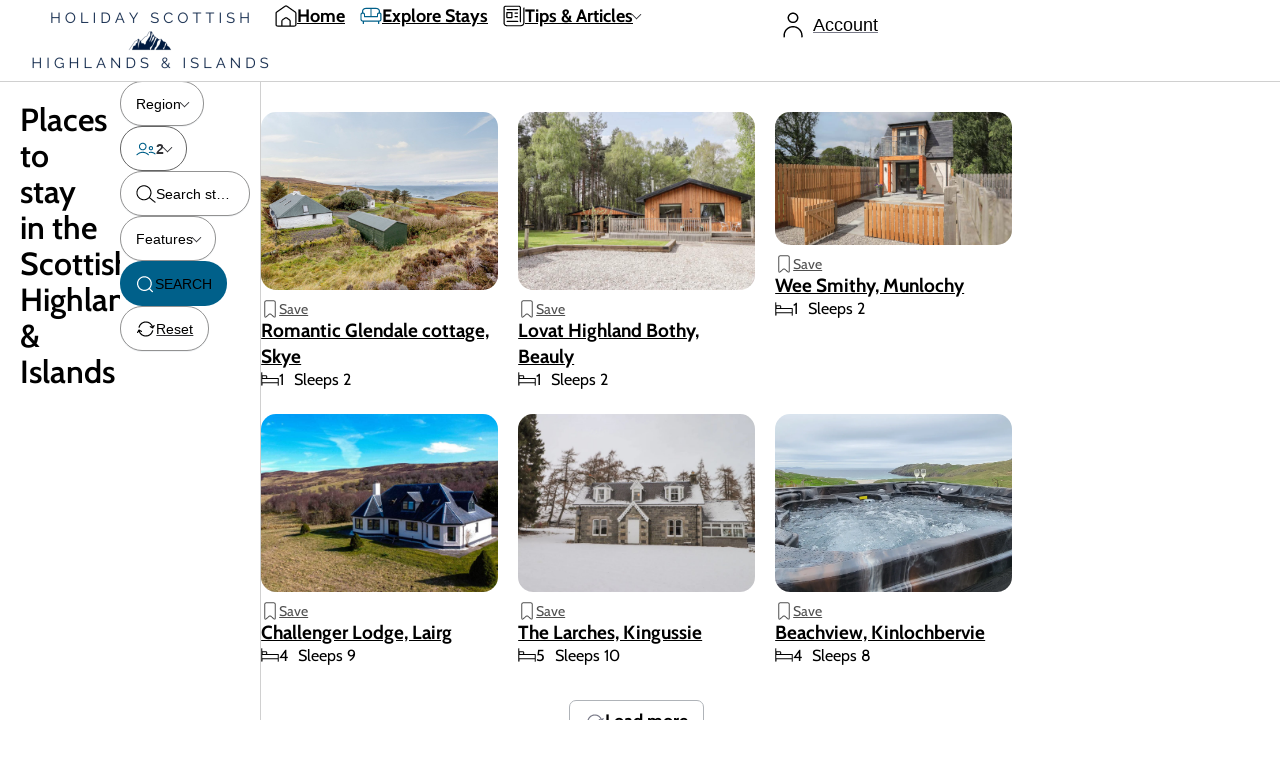

--- FILE ---
content_type: text/html; charset=UTF-8
request_url: https://www.holidayscottishhighlands.co.uk/listings/
body_size: 38009
content:
<!DOCTYPE html>
<html class="no-js" lang="en-GB">
	<head>
		<meta charset="UTF-8">
		<meta name="viewport" content="width=device-width, initial-scale=1.0, maximum-scale=5.0, user-scalable=no" />
		<link rel="profile" href="https://gmpg.org/xfn/11">
		<meta name="p:domain_verify" content="2b079566c8a7834c59ac9bcf0b96ed2b"/>








<meta name='robots' content='index, follow, max-image-preview:large, max-snippet:-1, max-video-preview:-1' />
	<style>img:is([sizes="auto" i], [sizes^="auto," i]) { contain-intrinsic-size: 3000px 1500px }</style>
	<script data-minify="1" id="cookieyes" type="text/javascript" src="https://www.holidayscottishhighlands.co.uk/wp-content/cache/min/1/client_data/5fd47980f7d03184f89ff01f/script.js?ver=1758128564" data-rocket-defer defer></script>
	<!-- This site is optimized with the Yoast SEO Premium plugin v26.4 (Yoast SEO v26.7) - https://yoast.com/wordpress/plugins/seo/ -->
	<title>Stays Archive | Holiday Scottish Highlands &amp; Islands</title>
<link crossorigin data-rocket-preconnect href="https://www.google-analytics.com" rel="preconnect">
<link crossorigin data-rocket-preconnect href="https://www.googletagmanager.com" rel="preconnect">
<link crossorigin data-rocket-preconnect href="https://widget.getyourguide.com" rel="preconnect">
<link crossorigin data-rocket-preconnect href="https://cdn-cookieyes.com" rel="preconnect">
<link crossorigin data-rocket-preconnect href="https://stats.wp.com" rel="preconnect">
<link crossorigin data-rocket-preconnect href="https://www.dwin2.com" rel="preconnect"><link rel="preload" data-rocket-preload as="image" href="https://www.holidayscottishhighlands.co.uk/wp-content/uploads/Wee_Smithy_Munlochy_1200x675.jpg" fetchpriority="high">
	<link rel="canonical" href="https://www.holidayscottishhighlands.co.uk/listings/" />
	<meta property="og:locale" content="en_GB" />
	<meta property="og:type" content="website" />
	<meta property="og:title" content="Stays Archive" />
	<meta property="og:url" content="https://www.holidayscottishhighlands.co.uk/listings/" />
	<meta property="og:site_name" content="Holiday Scottish Highlands &amp; Islands" />
	<meta name="twitter:card" content="summary_large_image" />
	<meta name="twitter:site" content="@holidayhighland" />
	<script type="application/ld+json" class="yoast-schema-graph">{"@context":"https://schema.org","@graph":[{"@type":"CollectionPage","@id":"https://www.holidayscottishhighlands.co.uk/listings/","url":"https://www.holidayscottishhighlands.co.uk/listings/","name":"Stays Archive | Holiday Scottish Highlands &amp; Islands","isPartOf":{"@id":"https://www.holidayscottishhighlands.co.uk/#website"},"breadcrumb":{"@id":"https://www.holidayscottishhighlands.co.uk/listings/#breadcrumb"},"inLanguage":"en-GB"},{"@type":"BreadcrumbList","@id":"https://www.holidayscottishhighlands.co.uk/listings/#breadcrumb","itemListElement":[{"@type":"ListItem","position":1,"name":"Home","item":"https://www.holidayscottishhighlands.co.uk/"},{"@type":"ListItem","position":2,"name":"Stays"}]},{"@type":"WebSite","@id":"https://www.holidayscottishhighlands.co.uk/#website","url":"https://www.holidayscottishhighlands.co.uk/","name":"Holiday Scottish Highlands &amp; Islands","description":"Plan your perfect holiday","publisher":{"@id":"https://www.holidayscottishhighlands.co.uk/#organization"},"alternateName":"Holiday Highlands & Islands","potentialAction":[{"@type":"SearchAction","target":{"@type":"EntryPoint","urlTemplate":"https://www.holidayscottishhighlands.co.uk/?s={search_term_string}"},"query-input":{"@type":"PropertyValueSpecification","valueRequired":true,"valueName":"search_term_string"}}],"inLanguage":"en-GB"},{"@type":"Organization","@id":"https://www.holidayscottishhighlands.co.uk/#organization","name":"Holiday Scottish Highlands & Islands","url":"https://www.holidayscottishhighlands.co.uk/","logo":{"@type":"ImageObject","inLanguage":"en-GB","@id":"https://www.holidayscottishhighlands.co.uk/#/schema/logo/image/","url":"","contentUrl":"","caption":"Holiday Scottish Highlands & Islands"},"image":{"@id":"https://www.holidayscottishhighlands.co.uk/#/schema/logo/image/"},"sameAs":["https://www.facebook.com/holidayhighlands","https://x.com/holidayhighland","https://www.instagram.com/holidayhighlandsislands/","https://www.pinterest.com/holidayhighlandsislands/"]}]}</script>
	<!-- / Yoast SEO Premium plugin. -->


<link rel='dns-prefetch' href='//www.dwin2.com' />
<link rel='dns-prefetch' href='//www.googletagmanager.com' />
<link rel='dns-prefetch' href='//stats.wp.com' />

<link rel="alternate" type="application/rss+xml" title="Holiday Scottish Highlands &amp; Islands &raquo; Stays Feed" href="https://www.holidayscottishhighlands.co.uk/listings/feed/" />
		<!-- This site uses the Google Analytics by MonsterInsights plugin v9.10.1 - Using Analytics tracking - https://www.monsterinsights.com/ -->
							<script src="//www.googletagmanager.com/gtag/js?id=G-JG1KXD88MN"  data-cfasync="false" data-wpfc-render="false" type="text/javascript" async></script>
			<script data-cfasync="false" data-wpfc-render="false" type="text/javascript">
				var mi_version = '9.10.1';
				var mi_track_user = true;
				var mi_no_track_reason = '';
								var MonsterInsightsDefaultLocations = {"page_location":"https:\/\/www.holidayscottishhighlands.co.uk\/listings\/"};
								if ( typeof MonsterInsightsPrivacyGuardFilter === 'function' ) {
					var MonsterInsightsLocations = (typeof MonsterInsightsExcludeQuery === 'object') ? MonsterInsightsPrivacyGuardFilter( MonsterInsightsExcludeQuery ) : MonsterInsightsPrivacyGuardFilter( MonsterInsightsDefaultLocations );
				} else {
					var MonsterInsightsLocations = (typeof MonsterInsightsExcludeQuery === 'object') ? MonsterInsightsExcludeQuery : MonsterInsightsDefaultLocations;
				}

								var disableStrs = [
										'ga-disable-G-JG1KXD88MN',
									];

				/* Function to detect opted out users */
				function __gtagTrackerIsOptedOut() {
					for (var index = 0; index < disableStrs.length; index++) {
						if (document.cookie.indexOf(disableStrs[index] + '=true') > -1) {
							return true;
						}
					}

					return false;
				}

				/* Disable tracking if the opt-out cookie exists. */
				if (__gtagTrackerIsOptedOut()) {
					for (var index = 0; index < disableStrs.length; index++) {
						window[disableStrs[index]] = true;
					}
				}

				/* Opt-out function */
				function __gtagTrackerOptout() {
					for (var index = 0; index < disableStrs.length; index++) {
						document.cookie = disableStrs[index] + '=true; expires=Thu, 31 Dec 2099 23:59:59 UTC; path=/';
						window[disableStrs[index]] = true;
					}
				}

				if ('undefined' === typeof gaOptout) {
					function gaOptout() {
						__gtagTrackerOptout();
					}
				}
								window.dataLayer = window.dataLayer || [];

				window.MonsterInsightsDualTracker = {
					helpers: {},
					trackers: {},
				};
				if (mi_track_user) {
					function __gtagDataLayer() {
						dataLayer.push(arguments);
					}

					function __gtagTracker(type, name, parameters) {
						if (!parameters) {
							parameters = {};
						}

						if (parameters.send_to) {
							__gtagDataLayer.apply(null, arguments);
							return;
						}

						if (type === 'event') {
														parameters.send_to = monsterinsights_frontend.v4_id;
							var hookName = name;
							if (typeof parameters['event_category'] !== 'undefined') {
								hookName = parameters['event_category'] + ':' + name;
							}

							if (typeof MonsterInsightsDualTracker.trackers[hookName] !== 'undefined') {
								MonsterInsightsDualTracker.trackers[hookName](parameters);
							} else {
								__gtagDataLayer('event', name, parameters);
							}
							
						} else {
							__gtagDataLayer.apply(null, arguments);
						}
					}

					__gtagTracker('js', new Date());
					__gtagTracker('set', {
						'developer_id.dZGIzZG': true,
											});
					if ( MonsterInsightsLocations.page_location ) {
						__gtagTracker('set', MonsterInsightsLocations);
					}
										__gtagTracker('config', 'G-JG1KXD88MN', {"forceSSL":"true","anonymize_ip":"true"} );
										window.gtag = __gtagTracker;										(function () {
						/* https://developers.google.com/analytics/devguides/collection/analyticsjs/ */
						/* ga and __gaTracker compatibility shim. */
						var noopfn = function () {
							return null;
						};
						var newtracker = function () {
							return new Tracker();
						};
						var Tracker = function () {
							return null;
						};
						var p = Tracker.prototype;
						p.get = noopfn;
						p.set = noopfn;
						p.send = function () {
							var args = Array.prototype.slice.call(arguments);
							args.unshift('send');
							__gaTracker.apply(null, args);
						};
						var __gaTracker = function () {
							var len = arguments.length;
							if (len === 0) {
								return;
							}
							var f = arguments[len - 1];
							if (typeof f !== 'object' || f === null || typeof f.hitCallback !== 'function') {
								if ('send' === arguments[0]) {
									var hitConverted, hitObject = false, action;
									if ('event' === arguments[1]) {
										if ('undefined' !== typeof arguments[3]) {
											hitObject = {
												'eventAction': arguments[3],
												'eventCategory': arguments[2],
												'eventLabel': arguments[4],
												'value': arguments[5] ? arguments[5] : 1,
											}
										}
									}
									if ('pageview' === arguments[1]) {
										if ('undefined' !== typeof arguments[2]) {
											hitObject = {
												'eventAction': 'page_view',
												'page_path': arguments[2],
											}
										}
									}
									if (typeof arguments[2] === 'object') {
										hitObject = arguments[2];
									}
									if (typeof arguments[5] === 'object') {
										Object.assign(hitObject, arguments[5]);
									}
									if ('undefined' !== typeof arguments[1].hitType) {
										hitObject = arguments[1];
										if ('pageview' === hitObject.hitType) {
											hitObject.eventAction = 'page_view';
										}
									}
									if (hitObject) {
										action = 'timing' === arguments[1].hitType ? 'timing_complete' : hitObject.eventAction;
										hitConverted = mapArgs(hitObject);
										__gtagTracker('event', action, hitConverted);
									}
								}
								return;
							}

							function mapArgs(args) {
								var arg, hit = {};
								var gaMap = {
									'eventCategory': 'event_category',
									'eventAction': 'event_action',
									'eventLabel': 'event_label',
									'eventValue': 'event_value',
									'nonInteraction': 'non_interaction',
									'timingCategory': 'event_category',
									'timingVar': 'name',
									'timingValue': 'value',
									'timingLabel': 'event_label',
									'page': 'page_path',
									'location': 'page_location',
									'title': 'page_title',
									'referrer' : 'page_referrer',
								};
								for (arg in args) {
																		if (!(!args.hasOwnProperty(arg) || !gaMap.hasOwnProperty(arg))) {
										hit[gaMap[arg]] = args[arg];
									} else {
										hit[arg] = args[arg];
									}
								}
								return hit;
							}

							try {
								f.hitCallback();
							} catch (ex) {
							}
						};
						__gaTracker.create = newtracker;
						__gaTracker.getByName = newtracker;
						__gaTracker.getAll = function () {
							return [];
						};
						__gaTracker.remove = noopfn;
						__gaTracker.loaded = true;
						window['__gaTracker'] = __gaTracker;
					})();
									} else {
										console.log("");
					(function () {
						function __gtagTracker() {
							return null;
						}

						window['__gtagTracker'] = __gtagTracker;
						window['gtag'] = __gtagTracker;
					})();
									}
			</script>
							<!-- / Google Analytics by MonsterInsights -->
		<!-- www.holidayscottishhighlands.co.uk is managing ads with Advanced Ads 2.0.14 – https://wpadvancedads.com/ --><!--noptimize--><script id="holid-ready">
			window.advanced_ads_ready=function(e,a){a=a||"complete";var d=function(e){return"interactive"===a?"loading"!==e:"complete"===e};d(document.readyState)?e():document.addEventListener("readystatechange",(function(a){d(a.target.readyState)&&e()}),{once:"interactive"===a})},window.advanced_ads_ready_queue=window.advanced_ads_ready_queue||[];		</script>
		<!--/noptimize--><link rel='preload stylesheet' as='style' onload="this.onload=null;this.rel='stylesheet'" id='wp-block-library-css' href='https://www.holidayscottishhighlands.co.uk/wp-includes/css/dist/block-library/style.min.css?ver=d7a7f89bf4545008a2faa117a2b21bc0' type='text/css' media='all' />
<style id='safe-svg-svg-icon-style-inline-css' type='text/css'>
.safe-svg-cover{text-align:center}.safe-svg-cover .safe-svg-inside{display:inline-block;max-width:100%}.safe-svg-cover svg{fill:currentColor;height:100%;max-height:100%;max-width:100%;width:100%}

</style>
<link rel='stylesheet' id='mediaelement-css' href='https://www.holidayscottishhighlands.co.uk/wp-includes/js/mediaelement/mediaelementplayer-legacy.min.css?ver=4.2.17' type='text/css' media='all' />
<link rel='stylesheet' id='wp-mediaelement-css' href='https://www.holidayscottishhighlands.co.uk/wp-includes/js/mediaelement/wp-mediaelement.min.css?ver=d7a7f89bf4545008a2faa117a2b21bc0' type='text/css' media='all' />
<style id='jetpack-sharing-buttons-style-inline-css' type='text/css'>
.jetpack-sharing-buttons__services-list{display:flex;flex-direction:row;flex-wrap:wrap;gap:0;list-style-type:none;margin:5px;padding:0}.jetpack-sharing-buttons__services-list.has-small-icon-size{font-size:12px}.jetpack-sharing-buttons__services-list.has-normal-icon-size{font-size:16px}.jetpack-sharing-buttons__services-list.has-large-icon-size{font-size:24px}.jetpack-sharing-buttons__services-list.has-huge-icon-size{font-size:36px}@media print{.jetpack-sharing-buttons__services-list{display:none!important}}.editor-styles-wrapper .wp-block-jetpack-sharing-buttons{gap:0;padding-inline-start:0}ul.jetpack-sharing-buttons__services-list.has-background{padding:1.25em 2.375em}
</style>
<style id='global-styles-inline-css' type='text/css'>
:root{--wp--preset--aspect-ratio--square: 1;--wp--preset--aspect-ratio--4-3: 4/3;--wp--preset--aspect-ratio--3-4: 3/4;--wp--preset--aspect-ratio--3-2: 3/2;--wp--preset--aspect-ratio--2-3: 2/3;--wp--preset--aspect-ratio--16-9: 16/9;--wp--preset--aspect-ratio--9-16: 9/16;--wp--preset--color--black: #000000;--wp--preset--color--cyan-bluish-gray: #abb8c3;--wp--preset--color--white: #ffffff;--wp--preset--color--pale-pink: #f78da7;--wp--preset--color--vivid-red: #cf2e2e;--wp--preset--color--luminous-vivid-orange: #ff6900;--wp--preset--color--luminous-vivid-amber: #fcb900;--wp--preset--color--light-green-cyan: #7bdcb5;--wp--preset--color--vivid-green-cyan: #00d084;--wp--preset--color--pale-cyan-blue: #8ed1fc;--wp--preset--color--vivid-cyan-blue: #0693e3;--wp--preset--color--vivid-purple: #9b51e0;--wp--preset--gradient--vivid-cyan-blue-to-vivid-purple: linear-gradient(135deg,rgba(6,147,227,1) 0%,rgb(155,81,224) 100%);--wp--preset--gradient--light-green-cyan-to-vivid-green-cyan: linear-gradient(135deg,rgb(122,220,180) 0%,rgb(0,208,130) 100%);--wp--preset--gradient--luminous-vivid-amber-to-luminous-vivid-orange: linear-gradient(135deg,rgba(252,185,0,1) 0%,rgba(255,105,0,1) 100%);--wp--preset--gradient--luminous-vivid-orange-to-vivid-red: linear-gradient(135deg,rgba(255,105,0,1) 0%,rgb(207,46,46) 100%);--wp--preset--gradient--very-light-gray-to-cyan-bluish-gray: linear-gradient(135deg,rgb(238,238,238) 0%,rgb(169,184,195) 100%);--wp--preset--gradient--cool-to-warm-spectrum: linear-gradient(135deg,rgb(74,234,220) 0%,rgb(151,120,209) 20%,rgb(207,42,186) 40%,rgb(238,44,130) 60%,rgb(251,105,98) 80%,rgb(254,248,76) 100%);--wp--preset--gradient--blush-light-purple: linear-gradient(135deg,rgb(255,206,236) 0%,rgb(152,150,240) 100%);--wp--preset--gradient--blush-bordeaux: linear-gradient(135deg,rgb(254,205,165) 0%,rgb(254,45,45) 50%,rgb(107,0,62) 100%);--wp--preset--gradient--luminous-dusk: linear-gradient(135deg,rgb(255,203,112) 0%,rgb(199,81,192) 50%,rgb(65,88,208) 100%);--wp--preset--gradient--pale-ocean: linear-gradient(135deg,rgb(255,245,203) 0%,rgb(182,227,212) 50%,rgb(51,167,181) 100%);--wp--preset--gradient--electric-grass: linear-gradient(135deg,rgb(202,248,128) 0%,rgb(113,206,126) 100%);--wp--preset--gradient--midnight: linear-gradient(135deg,rgb(2,3,129) 0%,rgb(40,116,252) 100%);--wp--preset--font-size--small: 13px;--wp--preset--font-size--medium: 20px;--wp--preset--font-size--large: 36px;--wp--preset--font-size--x-large: 42px;--wp--preset--spacing--20: 0.44rem;--wp--preset--spacing--30: 0.67rem;--wp--preset--spacing--40: 1rem;--wp--preset--spacing--50: 1.5rem;--wp--preset--spacing--60: 2.25rem;--wp--preset--spacing--70: 3.38rem;--wp--preset--spacing--80: 5.06rem;--wp--preset--shadow--natural: 6px 6px 9px rgba(0, 0, 0, 0.2);--wp--preset--shadow--deep: 12px 12px 50px rgba(0, 0, 0, 0.4);--wp--preset--shadow--sharp: 6px 6px 0px rgba(0, 0, 0, 0.2);--wp--preset--shadow--outlined: 6px 6px 0px -3px rgba(255, 255, 255, 1), 6px 6px rgba(0, 0, 0, 1);--wp--preset--shadow--crisp: 6px 6px 0px rgba(0, 0, 0, 1);}:where(.is-layout-flex){gap: 0.5em;}:where(.is-layout-grid){gap: 0.5em;}body .is-layout-flex{display: flex;}.is-layout-flex{flex-wrap: wrap;align-items: center;}.is-layout-flex > :is(*, div){margin: 0;}body .is-layout-grid{display: grid;}.is-layout-grid > :is(*, div){margin: 0;}:where(.wp-block-columns.is-layout-flex){gap: 2em;}:where(.wp-block-columns.is-layout-grid){gap: 2em;}:where(.wp-block-post-template.is-layout-flex){gap: 1.25em;}:where(.wp-block-post-template.is-layout-grid){gap: 1.25em;}.has-black-color{color: var(--wp--preset--color--black) !important;}.has-cyan-bluish-gray-color{color: var(--wp--preset--color--cyan-bluish-gray) !important;}.has-white-color{color: var(--wp--preset--color--white) !important;}.has-pale-pink-color{color: var(--wp--preset--color--pale-pink) !important;}.has-vivid-red-color{color: var(--wp--preset--color--vivid-red) !important;}.has-luminous-vivid-orange-color{color: var(--wp--preset--color--luminous-vivid-orange) !important;}.has-luminous-vivid-amber-color{color: var(--wp--preset--color--luminous-vivid-amber) !important;}.has-light-green-cyan-color{color: var(--wp--preset--color--light-green-cyan) !important;}.has-vivid-green-cyan-color{color: var(--wp--preset--color--vivid-green-cyan) !important;}.has-pale-cyan-blue-color{color: var(--wp--preset--color--pale-cyan-blue) !important;}.has-vivid-cyan-blue-color{color: var(--wp--preset--color--vivid-cyan-blue) !important;}.has-vivid-purple-color{color: var(--wp--preset--color--vivid-purple) !important;}.has-black-background-color{background-color: var(--wp--preset--color--black) !important;}.has-cyan-bluish-gray-background-color{background-color: var(--wp--preset--color--cyan-bluish-gray) !important;}.has-white-background-color{background-color: var(--wp--preset--color--white) !important;}.has-pale-pink-background-color{background-color: var(--wp--preset--color--pale-pink) !important;}.has-vivid-red-background-color{background-color: var(--wp--preset--color--vivid-red) !important;}.has-luminous-vivid-orange-background-color{background-color: var(--wp--preset--color--luminous-vivid-orange) !important;}.has-luminous-vivid-amber-background-color{background-color: var(--wp--preset--color--luminous-vivid-amber) !important;}.has-light-green-cyan-background-color{background-color: var(--wp--preset--color--light-green-cyan) !important;}.has-vivid-green-cyan-background-color{background-color: var(--wp--preset--color--vivid-green-cyan) !important;}.has-pale-cyan-blue-background-color{background-color: var(--wp--preset--color--pale-cyan-blue) !important;}.has-vivid-cyan-blue-background-color{background-color: var(--wp--preset--color--vivid-cyan-blue) !important;}.has-vivid-purple-background-color{background-color: var(--wp--preset--color--vivid-purple) !important;}.has-black-border-color{border-color: var(--wp--preset--color--black) !important;}.has-cyan-bluish-gray-border-color{border-color: var(--wp--preset--color--cyan-bluish-gray) !important;}.has-white-border-color{border-color: var(--wp--preset--color--white) !important;}.has-pale-pink-border-color{border-color: var(--wp--preset--color--pale-pink) !important;}.has-vivid-red-border-color{border-color: var(--wp--preset--color--vivid-red) !important;}.has-luminous-vivid-orange-border-color{border-color: var(--wp--preset--color--luminous-vivid-orange) !important;}.has-luminous-vivid-amber-border-color{border-color: var(--wp--preset--color--luminous-vivid-amber) !important;}.has-light-green-cyan-border-color{border-color: var(--wp--preset--color--light-green-cyan) !important;}.has-vivid-green-cyan-border-color{border-color: var(--wp--preset--color--vivid-green-cyan) !important;}.has-pale-cyan-blue-border-color{border-color: var(--wp--preset--color--pale-cyan-blue) !important;}.has-vivid-cyan-blue-border-color{border-color: var(--wp--preset--color--vivid-cyan-blue) !important;}.has-vivid-purple-border-color{border-color: var(--wp--preset--color--vivid-purple) !important;}.has-vivid-cyan-blue-to-vivid-purple-gradient-background{background: var(--wp--preset--gradient--vivid-cyan-blue-to-vivid-purple) !important;}.has-light-green-cyan-to-vivid-green-cyan-gradient-background{background: var(--wp--preset--gradient--light-green-cyan-to-vivid-green-cyan) !important;}.has-luminous-vivid-amber-to-luminous-vivid-orange-gradient-background{background: var(--wp--preset--gradient--luminous-vivid-amber-to-luminous-vivid-orange) !important;}.has-luminous-vivid-orange-to-vivid-red-gradient-background{background: var(--wp--preset--gradient--luminous-vivid-orange-to-vivid-red) !important;}.has-very-light-gray-to-cyan-bluish-gray-gradient-background{background: var(--wp--preset--gradient--very-light-gray-to-cyan-bluish-gray) !important;}.has-cool-to-warm-spectrum-gradient-background{background: var(--wp--preset--gradient--cool-to-warm-spectrum) !important;}.has-blush-light-purple-gradient-background{background: var(--wp--preset--gradient--blush-light-purple) !important;}.has-blush-bordeaux-gradient-background{background: var(--wp--preset--gradient--blush-bordeaux) !important;}.has-luminous-dusk-gradient-background{background: var(--wp--preset--gradient--luminous-dusk) !important;}.has-pale-ocean-gradient-background{background: var(--wp--preset--gradient--pale-ocean) !important;}.has-electric-grass-gradient-background{background: var(--wp--preset--gradient--electric-grass) !important;}.has-midnight-gradient-background{background: var(--wp--preset--gradient--midnight) !important;}.has-small-font-size{font-size: var(--wp--preset--font-size--small) !important;}.has-medium-font-size{font-size: var(--wp--preset--font-size--medium) !important;}.has-large-font-size{font-size: var(--wp--preset--font-size--large) !important;}.has-x-large-font-size{font-size: var(--wp--preset--font-size--x-large) !important;}
:where(.wp-block-post-template.is-layout-flex){gap: 1.25em;}:where(.wp-block-post-template.is-layout-grid){gap: 1.25em;}
:where(.wp-block-columns.is-layout-flex){gap: 2em;}:where(.wp-block-columns.is-layout-grid){gap: 2em;}
:root :where(.wp-block-pullquote){font-size: 1.5em;line-height: 1.6;}
</style>
<link rel='stylesheet' id='vx:commons.css-css' href='https://www.holidayscottishhighlands.co.uk/wp-content/themes/voxel/assets/dist/commons.css?ver=1.6.1.2' type='text/css' media='all' />
<link rel='stylesheet' id='elementor-icons-css' href='https://www.holidayscottishhighlands.co.uk/wp-content/plugins/elementor/assets/lib/eicons/css/elementor-icons.min.css?ver=5.43.0' type='text/css' media='all' />
<link rel='stylesheet' id='elementor-frontend-css' href='https://www.holidayscottishhighlands.co.uk/wp-content/uploads/elementor/css/custom-frontend.min.css?ver=1762158756' type='text/css' media='all' />
<link rel='stylesheet' id='elementor-post-16835-css' href='https://www.holidayscottishhighlands.co.uk/wp-content/uploads/elementor/css/post-16835.css?ver=1762158756' type='text/css' media='all' />
<link rel='stylesheet' id='font-awesome-5-all-css' href='https://www.holidayscottishhighlands.co.uk/wp-content/plugins/elementor/assets/lib/font-awesome/css/all.min.css?ver=3.31.2' type='text/css' media='all' />
<link rel='stylesheet' id='font-awesome-4-shim-css' href='https://www.holidayscottishhighlands.co.uk/wp-content/plugins/elementor/assets/lib/font-awesome/css/v4-shims.min.css?ver=3.31.2' type='text/css' media='all' />
<link rel='stylesheet' id='widget-heading-css' href='https://www.holidayscottishhighlands.co.uk/wp-content/plugins/elementor/assets/css/widget-heading.min.css?ver=3.31.2' type='text/css' media='all' />
<link rel='stylesheet' id='vx:forms.css-css' href='https://www.holidayscottishhighlands.co.uk/wp-content/themes/voxel/assets/dist/forms.css?ver=1.6.1.2' type='text/css' media='all' />
<link rel='stylesheet' id='vx:post-feed.css-css' href='https://www.holidayscottishhighlands.co.uk/wp-content/themes/voxel/assets/dist/post-feed.css?ver=1.6.1.2' type='text/css' media='all' />
<link rel='stylesheet' id='elementor-post-20341-css' href='https://www.holidayscottishhighlands.co.uk/wp-content/uploads/elementor/css/post-20341.css?ver=1762158912' type='text/css' media='all' />
<link rel='stylesheet' id='child-style-css' href='https://www.holidayscottishhighlands.co.uk/wp-content/themes/voxel-child/style.css?ver=d7a7f89bf4545008a2faa117a2b21bc0' type='text/css' media='all' />
<style id='rocket-lazyload-inline-css' type='text/css'>
.rll-youtube-player{position:relative;padding-bottom:56.23%;height:0;overflow:hidden;max-width:100%;}.rll-youtube-player:focus-within{outline: 2px solid currentColor;outline-offset: 5px;}.rll-youtube-player iframe{position:absolute;top:0;left:0;width:100%;height:100%;z-index:100;background:0 0}.rll-youtube-player img{bottom:0;display:block;left:0;margin:auto;max-width:100%;width:100%;position:absolute;right:0;top:0;border:none;height:auto;-webkit-transition:.4s all;-moz-transition:.4s all;transition:.4s all}.rll-youtube-player img:hover{-webkit-filter:brightness(75%)}.rll-youtube-player .play{height:100%;width:100%;left:0;top:0;position:absolute;background:url(https://www.holidayscottishhighlands.co.uk/wp-content/plugins/wp-rocket/assets/img/youtube.png) no-repeat center;background-color: transparent !important;cursor:pointer;border:none;}.wp-embed-responsive .wp-has-aspect-ratio .rll-youtube-player{position:absolute;padding-bottom:0;width:100%;height:100%;top:0;bottom:0;left:0;right:0}
</style>
<link rel='stylesheet' id='elementor-gf-local-cabin-css' href='https://www.holidayscottishhighlands.co.uk/wp-content/uploads/elementor/google-fonts/css/cabin.css?ver=1752916033' type='text/css' media='all' />
<script type="text/javascript" src="https://www.holidayscottishhighlands.co.uk/wp-includes/js/jquery/jquery.min.js?ver=3.7.1" id="jquery-core-js" data-rocket-defer defer></script>
<script type="text/javascript" src="https://www.holidayscottishhighlands.co.uk/wp-content/plugins/google-analytics-for-wordpress/assets/js/frontend-gtag.min.js?ver=9.10.1" id="monsterinsights-frontend-script-js" async="async" data-wp-strategy="async"></script>
<script data-cfasync="false" data-wpfc-render="false" type="text/javascript" id='monsterinsights-frontend-script-js-extra'>/* <![CDATA[ */
var monsterinsights_frontend = {"js_events_tracking":"true","download_extensions":"doc,pdf,ppt,zip,xls,docx,pptx,xlsx","inbound_paths":"[]","home_url":"https:\/\/www.holidayscottishhighlands.co.uk","hash_tracking":"false","v4_id":"G-JG1KXD88MN"};/* ]]> */
</script>
<script type="text/javascript" src="https://www.holidayscottishhighlands.co.uk/wp-content/plugins/elementor/assets/lib/font-awesome/js/v4-shims.min.js?ver=3.31.2" id="font-awesome-4-shim-js" data-rocket-defer defer></script>

<!-- Google tag (gtag.js) snippet added by Site Kit -->
<!-- Google Analytics snippet added by Site Kit -->
<script type="text/javascript" src="https://www.googletagmanager.com/gtag/js?id=GT-MJS537X" id="google_gtagjs-js" async></script>
<script type="text/javascript" id="google_gtagjs-js-after">
/* <![CDATA[ */
window.dataLayer = window.dataLayer || [];function gtag(){dataLayer.push(arguments);}
gtag("set","linker",{"domains":["www.holidayscottishhighlands.co.uk"]});
gtag("js", new Date());
gtag("set", "developer_id.dZTNiMT", true);
gtag("config", "GT-MJS537X");
 window._googlesitekit = window._googlesitekit || {}; window._googlesitekit.throttledEvents = []; window._googlesitekit.gtagEvent = (name, data) => { var key = JSON.stringify( { name, data } ); if ( !! window._googlesitekit.throttledEvents[ key ] ) { return; } window._googlesitekit.throttledEvents[ key ] = true; setTimeout( () => { delete window._googlesitekit.throttledEvents[ key ]; }, 5 ); gtag( "event", name, { ...data, event_source: "site-kit" } ); }; 
/* ]]> */
</script>
<link rel="https://api.w.org/" href="https://www.holidayscottishhighlands.co.uk/wp-json/" /><link rel="EditURI" type="application/rsd+xml" title="RSD" href="https://www.holidayscottishhighlands.co.uk/xmlrpc.php?rsd" />

<meta name="generator" content="Site Kit by Google 1.167.0" /><script>
    window.dataLayer = window.dataLayer || [];
    function gtag() {
        dataLayer.push(arguments);
    }
    gtag("consent", "default", {
        ad_storage: "denied",
        ad_user_data: "denied", 
        ad_personalization: "denied",
        analytics_storage: "denied",
        functionality_storage: "denied",
        personalization_storage: "denied",
        security_storage: "granted",
        wait_for_update: 2000,
    });
    gtag("set", "ads_data_redaction", true);
    gtag("set", "url_passthrough", true);
</script>
<!-- Google Tag Manager -->
<script>(function(w,d,s,l,i){w[l]=w[l]||[];w[l].push({'gtm.start':
new Date().getTime(),event:'gtm.js'});var f=d.getElementsByTagName(s)[0],
j=d.createElement(s),dl=l!='dataLayer'?'&l='+l:'';j.async=true;j.src=
'https://www.googletagmanager.com/gtm.js?id='+i+dl;f.parentNode.insertBefore(j,f);
})(window,document,'script','dataLayer','GTM-K7WBDNW');</script>
<!-- End Google Tag Manager -->
<meta name="google-site-verification" content="bd5mQ69oszXKYj2qR3j4plZTr-EUOXXqlvHz_X14WEc" />
<!-- TradeDoubler site verification 3080345 -->
<meta name="p:domain_verify" chttps://www.holidayscottishhighlands.co.uk/wp-admin/admin.php?page=add-snippetontent="2b079566c8a7834c59ac9bcf0b96ed2b"/>
<!-- GetYourGuide Analytics -->

<script data-minify="1" async defer src="https://www.holidayscottishhighlands.co.uk/wp-content/cache/min/1/dist/pa.umd.production.min.js?ver=1758128564" data-gyg-partner-id="SOK0BGL"></script>
<meta name='impact-site-verification' value='808140854'>	<style>img#wpstats{display:none}</style>
		<script type="text/javascript">var Voxel_Config = {"ajax_url":"https:\/\/www.holidayscottishhighlands.co.uk\/?vx=1","is_logged_in":false,"current_user_id":0,"login_url":"https:\/\/www.holidayscottishhighlands.co.uk\/auth\/","register_url":"https:\/\/www.holidayscottishhighlands.co.uk\/auth\/?register","is_rtl":false,"l10n":{"ajaxError":"There was a problem. Please try again.","confirmAction":"Are you sure you want to proceed with this action?","accountRequired":"An account is required to perform this action","login":"Log in","register":"Register","yes":"Yes","no":"No","copied":"Copied to clipboard","positionFail":"Could not determine your location.","addressFail":"Could not determine your address.","view_cart":"View cart","added_to_cart":"Your product has been added to cart.","months":["January","February","March","April","May","June","July","August","September","October","November","December"],"weekdays":["Sunday","Monday","Tuesday","Wednesday","Thursday","Friday","Saturday"],"weekdaysShort":["Sun","Mon","Tue","Wed","Thu","Fri","Sat"]},"locale":"en_GB","currency":"USD","maps":{"provider":"google_maps","default_lat":42.5,"default_lng":21},"google_maps":{"skin":null,"mapTypeId":"roadmap","mapTypeControl":false,"streetViewControl":false,"handle":"vx:google-maps.js-js"}};</script><style type="text/css">
	@media screen and (max-width: 767px) { .vx-hidden-mobile { display: none !important; } }
	@media screen and (min-width: 768px) and (max-width: 1024px) { .vx-hidden-tablet { display: none !important; } }
	@media screen and (min-width: 1025px) { .vx-hidden-desktop { display: none !important; } }
</style><style type="text/css" id="tve_global_variables">:root{--tcb-color-0:rgb(0, 27, 65);--tcb-color-0-h:215;--tcb-color-0-s:100%;--tcb-color-0-l:12%;--tcb-color-0-a:1;--tcb-color-1:rgb(7, 145, 170);--tcb-color-1-h:189;--tcb-color-1-s:92%;--tcb-color-1-l:34%;--tcb-color-1-a:1;--tcb-background-author-image:url();--tcb-background-user-image:url();--tcb-background-featured-image-thumbnail:url(https://www.holidayscottishhighlands.co.uk/wp-content/plugins/thrive-leads/tcb/editor/css/images/featured_image.png);}</style><meta name="generator" content="Elementor 3.31.2; features: additional_custom_breakpoints; settings: css_print_method-external, google_font-enabled, font_display-auto">
			<style>
				.e-con.e-parent:nth-of-type(n+4):not(.e-lazyloaded):not(.e-no-lazyload),
				.e-con.e-parent:nth-of-type(n+4):not(.e-lazyloaded):not(.e-no-lazyload) * {
					background-image: none !important;
				}
				@media screen and (max-height: 1024px) {
					.e-con.e-parent:nth-of-type(n+3):not(.e-lazyloaded):not(.e-no-lazyload),
					.e-con.e-parent:nth-of-type(n+3):not(.e-lazyloaded):not(.e-no-lazyload) * {
						background-image: none !important;
					}
				}
				@media screen and (max-height: 640px) {
					.e-con.e-parent:nth-of-type(n+2):not(.e-lazyloaded):not(.e-no-lazyload),
					.e-con.e-parent:nth-of-type(n+2):not(.e-lazyloaded):not(.e-no-lazyload) * {
						background-image: none !important;
					}
				}
			</style>
			<style type="text/css" id="thrive-default-styles"></style><link rel="icon" href="https://www.holidayscottishhighlands.co.uk/wp-content/uploads/elementor/thumbs/HSHI-Favicon-512x512-1-qnrfcx0cof6i0bfuf1nufgaq87dglcq8kgifwuk10e.png" sizes="32x32" />
<link rel="icon" href="https://www.holidayscottishhighlands.co.uk/wp-content/uploads/HSHI-Favicon-512x512-1-300x300.png" sizes="192x192" />
<link rel="apple-touch-icon" href="https://www.holidayscottishhighlands.co.uk/wp-content/uploads/HSHI-Favicon-512x512-1-300x300.png" />
<meta name="msapplication-TileImage" content="https://www.holidayscottishhighlands.co.uk/wp-content/uploads/HSHI-Favicon-512x512-1-300x300.png" />
		<style type="text/css" id="wp-custom-css">
			.alignright {
	float: right;
	margin-left: 1rem;
}

.alignleft {
	float: left;
	margin-right: 1rem;
}

.aligncenter {
	clear: both;
	display: block;
	margin-left: auto;
	margin-right: auto;
}		</style>
		







<noscript><style id="rocket-lazyload-nojs-css">.rll-youtube-player, [data-lazy-src]{display:none !important;}</style></noscript>	<meta name="generator" content="WP Rocket 3.19.3" data-wpr-features="wpr_defer_js wpr_minify_js wpr_lazyload_images wpr_lazyload_iframes wpr_preconnect_external_domains wpr_oci wpr_image_dimensions wpr_preload_links wpr_desktop" /></head>
	<body class="archive post-type-archive post-type-archive-place wp-custom-logo wp-embed-responsive wp-theme-voxel wp-child-theme-voxel-child elementor-default elementor-kit-16835 aa-prefix-holid-"><!-- Google Tag Manager (noscript) -->
<noscript><iframe src="https://www.googletagmanager.com/ns.html?id=GTM-K7WBDNW"
height="0" width="0" style="display:none;visibility:hidden"></iframe></noscript>
<!-- End Google Tag Manager (noscript) -->		<script type="text/html" id="voxel-popup-template">
	<div class="elementor vx-popup" :class="'elementor-'+$root.post_id">
		<div class="ts-popup-root elementor-element" :class="'elementor-element-'+$root.widget_id+'-wrap'" v-cloak>
			<div class="ts-form elementor-element" :class="'elementor-element-'+$root.widget_id" :style="styles" ref="popup">
				<div class="ts-field-popup-container">
					<div class="ts-field-popup triggers-blur" ref="popup-box">
						<div class="ts-popup-content-wrapper min-scroll">
							<slot></slot>
						</div>
						<slot name="controller">
							<div class="ts-popup-controller" :class="controllerClass" v-if="showSave || showClear">
								<ul class="flexify simplify-ul">
									<li class="flexify ts-popup-close">
										<a @click.prevent="$emit('blur')" href="#" class="ts-icon-btn" role="button">
											<svg width="80" height="80" viewBox="0 0 24 24" xmlns="http://www.w3.org/2000/svg" transform="rotate(0 0 0)"><path d="M6.21967 7.28033C5.92678 6.98744 5.92678 6.51256 6.21967 6.21967C6.51256 5.92678 6.98744 5.92678 7.28033 6.21967L11.999 10.9384L16.7176 6.2198C17.0105 5.92691 17.4854 5.92691 17.7782 6.2198C18.0711 6.51269 18.0711 6.98757 17.7782 7.28046L13.0597 11.999L17.7782 16.7176C18.0711 17.0105 18.0711 17.4854 17.7782 17.7782C17.4854 18.0711 17.0105 18.0711 16.7176 17.7782L11.999 13.0597L7.28033 17.7784C6.98744 18.0713 6.51256 18.0713 6.21967 17.7784C5.92678 17.4855 5.92678 17.0106 6.21967 16.7177L10.9384 11.999L6.21967 7.28033Z"/></svg>										</a>
									</li>

									<li class="flexify hide-d" @click.prevent="$emit('clear')">
										<a v-if="showClear && showClearMobile" href="#" class="ts-icon-btn">
											<!-- {{ clearLabel || 'Clear' }} -->
											<svg width="80" height="80" viewBox="0 0 25 24" xmlns="http://www.w3.org/2000/svg" transform="rotate(0 0 0)"><path d="M3.13644 9.54175C3.02923 9.94185 3.26667 10.3531 3.66676 10.4603C4.06687 10.5675 4.47812 10.3301 4.58533 9.92998C5.04109 8.22904 6.04538 6.72602 7.44243 5.65403C8.83948 4.58203 10.5512 4.00098 12.3122 4.00098C14.0731 4.00098 15.7848 4.58203 17.1819 5.65403C18.3999 6.58866 19.3194 7.85095 19.8371 9.28639L18.162 8.34314C17.801 8.1399 17.3437 8.26774 17.1405 8.62867C16.9372 8.98959 17.0651 9.44694 17.426 9.65017L20.5067 11.3849C20.68 11.4825 20.885 11.5072 21.0766 11.4537C21.2682 11.4001 21.4306 11.2727 21.5282 11.0993L23.2629 8.01828C23.4661 7.65734 23.3382 7.2 22.9773 6.99679C22.6163 6.79358 22.159 6.92145 21.9558 7.28239L21.195 8.63372C20.5715 6.98861 19.5007 5.54258 18.095 4.464C16.436 3.19099 14.4033 2.50098 12.3122 2.50098C10.221 2.50098 8.1883 3.19099 6.52928 4.464C4.87027 5.737 3.67766 7.52186 3.13644 9.54175Z"/><path d="M21.4906 14.4582C21.5978 14.0581 21.3604 13.6469 20.9603 13.5397C20.5602 13.4325 20.1489 13.6699 20.0417 14.07C19.5859 15.7709 18.5816 17.274 17.1846 18.346C15.7875 19.418 14.0758 19.999 12.3149 19.999C10.5539 19.999 8.84219 19.418 7.44514 18.346C6.2292 17.4129 5.31079 16.1534 4.79261 14.721L6.45529 15.6573C6.81622 15.8605 7.27356 15.7327 7.47679 15.3718C7.68003 15.0108 7.55219 14.5535 7.19127 14.3502L4.11056 12.6155C3.93723 12.5179 3.73222 12.4932 3.54065 12.5467C3.34907 12.6003 3.18662 12.7278 3.08903 12.9011L1.3544 15.9821C1.15119 16.3431 1.27906 16.8004 1.64 17.0036C2.00094 17.2068 2.45828 17.079 2.66149 16.718L3.42822 15.3562C4.05115 17.0054 5.12348 18.4552 6.532 19.536C8.19102 20.809 10.2237 21.499 12.3149 21.499C14.406 21.499 16.4387 20.809 18.0977 19.536C19.7568 18.263 20.9494 16.4781 21.4906 14.4582Z"/></svg>										</a>
									</li>
									<li class="flexify hide-m" @click.prevent="$emit('clear')">
										<a v-if="showClear" href="#" class="ts-btn ts-btn-1">
											{{ clearLabel || "Clear" }}
										</a>
									</li>
									<slot name="custom-actions"></slot>
									<li class="flexify">
										<a v-if="showSave" href="#" class="ts-btn ts-btn-2" @click.prevent="$emit('save')">
											{{ saveLabel || "Save" }}
											<div class="ts-loader-wrapper">
												<span class="ts-loader"></span>
											</div>
										</a>
									</li>

								</ul>
							</div>
							<div v-else-if="showClose" class="ts-popup-controller hide-d" :class="controllerClass">
								<ul class="flexify simplify-ul">
									<li class="flexify ts-popup-close">
										<a @click.prevent="$emit('blur')" href="#" class="ts-icon-btn" role="button">
											<svg width="80" height="80" viewBox="0 0 24 24" xmlns="http://www.w3.org/2000/svg" transform="rotate(0 0 0)"><path d="M6.21967 7.28033C5.92678 6.98744 5.92678 6.51256 6.21967 6.21967C6.51256 5.92678 6.98744 5.92678 7.28033 6.21967L11.999 10.9384L16.7176 6.2198C17.0105 5.92691 17.4854 5.92691 17.7782 6.2198C18.0711 6.51269 18.0711 6.98757 17.7782 7.28046L13.0597 11.999L17.7782 16.7176C18.0711 17.0105 18.0711 17.4854 17.7782 17.7782C17.4854 18.0711 17.0105 18.0711 16.7176 17.7782L11.999 13.0597L7.28033 17.7784C6.98744 18.0713 6.51256 18.0713 6.21967 17.7784C5.92678 17.4855 5.92678 17.0106 6.21967 16.7177L10.9384 11.999L6.21967 7.28033Z"/></svg>										</a>
									</li>
								</ul>
							</div>
						</slot>
					</div>
				</div>
			</div>
		</div>
	</div>
</script>
		<script type="text/html" id="voxel-form-group-template">
	<component :is="tag" :class="{'ts-form-group': defaultClass}">
		<slot name="trigger"></slot>
		<teleport to="body">
			<transition name="form-popup">
				<form-popup
					ref="popup"
					v-if="$root.activePopup === popupKey"
					:class="wrapperClass"
					:controller-class="controllerClass"
					:target="popupTarget"
					:show-save="showSave"
					:show-clear="showClear"
					:show-clear-mobile="showClearMobile"
					:show-close="showClose"
					:save-label="saveLabel"
					:clear-label="clearLabel"
					:prevent-blur="preventBlur"
					@blur="onPopupBlur"
					@save="$emit('save', this);"
					@clear="$emit('clear', this);"
				>
					<slot name="popup"></slot>
					<template #controller>
						<slot name="controller"></slot>
					</template>
					<template #custom-actions>
						<slot name="custom-actions"></slot>
					</template>
				</form-popup>
			</transition>
		</teleport>
	</component>
</script>
<link rel='stylesheet' id='elementor-post-20351-css' href='https://www.holidayscottishhighlands.co.uk/wp-content/uploads/elementor/css/post-20351.css?ver=1762158756' type='text/css' media='all' />
<link rel='stylesheet' id='widget-image-css' href='https://www.holidayscottishhighlands.co.uk/wp-content/plugins/elementor/assets/css/widget-image.min.css?ver=3.31.2' type='text/css' media='all' />
		<div  data-elementor-type="container" data-elementor-id="20351" class="elementor elementor-20351">
				<div class="elementor-element elementor-element-2a2e7c50 e-con-full elementor-hidden-tablet elementor-hidden-mobile e-flex e-con e-parent" data-id="2a2e7c50" data-element_type="container" id="header-top" data-settings="{&quot;background_background&quot;:&quot;classic&quot;}">
		<div  class="elementor-element elementor-element-713d68fa e-con-full e-flex e-con e-child" data-id="713d68fa" data-element_type="container">
				<div class="elementor-element elementor-element-29e34b5 elementor-widget elementor-widget-image" data-id="29e34b5" data-element_type="widget" data-widget_type="image.default">
																<a href="https://www.holidayscottishhighlands.co.uk/">
							<img width="250" height="71" src="https://www.holidayscottishhighlands.co.uk/wp-content/uploads/elementor/thumbs/HSHI-mountain-logo-Voxel-website-transparent-white-600x100-Oct-2024-r5lik4r4h0cqw6ol2qwyh1ts8uatkjk8bkz1568bba.png" title="HSHI mountain logo Voxel website transparent white 600&#215;100 Oct 2024" alt="HSHI mountain logo Voxel website transparent white 600x100 Oct 2024"  />								</a>
															</div>
				<div class="elementor-element elementor-element-292d9b3 elementor-hidden-tablet elementor-hidden-mobile elementor-widget elementor-widget-ts-navbar" data-id="292d9b3" data-element_type="widget" data-widget_type="ts-navbar.default">
					
	<nav class="ts-nav-menu ts-wp-menu ">
					<ul id="menu-menu-1" class="ts-nav ts-nav-horizontal flexify simplify-ul min-scroll min-scroll-h">		<li class="ts-popup-component ts-mobile-menu">
			<span class="ts-item-link" ref="target" @click.prevent @mousedown="active = true">
				<div class="ts-item-icon flexify">
					<svg width="80" height="80" viewBox="0 0 25 24" xmlns="http://www.w3.org/2000/svg" transform="rotate(0 0 0)"><path d="M3.5625 6C3.5625 5.58579 3.89829 5.25 4.3125 5.25H20.3125C20.7267 5.25 21.0625 5.58579 21.0625 6C21.0625 6.41421 20.7267 6.75 20.3125 6.75L4.3125 6.75C3.89829 6.75 3.5625 6.41422 3.5625 6Z"/><path d="M3.5625 18C3.5625 17.5858 3.89829 17.25 4.3125 17.25L20.3125 17.25C20.7267 17.25 21.0625 17.5858 21.0625 18C21.0625 18.4142 20.7267 18.75 20.3125 18.75L4.3125 18.75C3.89829 18.75 3.5625 18.4142 3.5625 18Z"/><path d="M4.3125 11.25C3.89829 11.25 3.5625 11.5858 3.5625 12C3.5625 12.4142 3.89829 12.75 4.3125 12.75L20.3125 12.75C20.7267 12.75 21.0625 12.4142 21.0625 12C21.0625 11.5858 20.7267 11.25 20.3125 11.25L4.3125 11.25Z"/></svg>				</div>
									<span>Menu</span>
				
			    <popup v-cloak>
			    	<div class="ts-popup-head flexify hide-d">
						<div class="ts-popup-name flexify">
							<svg width="80" height="80" viewBox="0 0 25 24" xmlns="http://www.w3.org/2000/svg" transform="rotate(0 0 0)"><path d="M3.5625 6C3.5625 5.58579 3.89829 5.25 4.3125 5.25H20.3125C20.7267 5.25 21.0625 5.58579 21.0625 6C21.0625 6.41421 20.7267 6.75 20.3125 6.75L4.3125 6.75C3.89829 6.75 3.5625 6.41422 3.5625 6Z"/><path d="M3.5625 18C3.5625 17.5858 3.89829 17.25 4.3125 17.25L20.3125 17.25C20.7267 17.25 21.0625 17.5858 21.0625 18C21.0625 18.4142 20.7267 18.75 20.3125 18.75L4.3125 18.75C3.89829 18.75 3.5625 18.4142 3.5625 18Z"/><path d="M4.3125 11.25C3.89829 11.25 3.5625 11.5858 3.5625 12C3.5625 12.4142 3.89829 12.75 4.3125 12.75L20.3125 12.75C20.7267 12.75 21.0625 12.4142 21.0625 12C21.0625 11.5858 20.7267 11.25 20.3125 11.25L4.3125 11.25Z"/></svg>							<span>Menu</span>
						</div>

						<ul class="flexify simplify-ul">
							<li class="flexify ts-popup-close">
								<a role="button" @click.prevent="$root.active = false" href="#" class="ts-icon-btn">
									<svg width="80" height="80" viewBox="0 0 24 24" xmlns="http://www.w3.org/2000/svg" transform="rotate(0 0 0)"><path d="M6.21967 7.28033C5.92678 6.98744 5.92678 6.51256 6.21967 6.21967C6.51256 5.92678 6.98744 5.92678 7.28033 6.21967L11.999 10.9384L16.7176 6.2198C17.0105 5.92691 17.4854 5.92691 17.7782 6.2198C18.0711 6.51269 18.0711 6.98757 17.7782 7.28046L13.0597 11.999L17.7782 16.7176C18.0711 17.0105 18.0711 17.4854 17.7782 17.7782C17.4854 18.0711 17.0105 18.0711 16.7176 17.7782L11.999 13.0597L7.28033 17.7784C6.98744 18.0713 6.51256 18.0713 6.21967 17.7784C5.92678 17.4855 5.92678 17.0106 6.21967 16.7177L10.9384 11.999L6.21967 7.28033Z"/></svg>								</a>
							</li>
						</ul>
					</div>
					<transition-group :name="'slide-from-'+slide_from" tag="div" class="ts-term-dropdown ts-md-group ts-multilevel-dropdown" @before-enter="beforeEnter" @before-leave="beforeLeave">
						<ul class="simplify-ul ts-term-dropdown-list sub-menu" key="main" v-show="screen === 'main'"><li id="menu-item-20361" class="menu-item menu-item-type-post_type menu-item-object-page menu-item-home menu-item-20361"><a  href="https://www.holidayscottishhighlands.co.uk/" class="flexify"><div class="ts-term-icon"><svg xmlns="http://www.w3.org/2000/svg" xmlns:xlink="http://www.w3.org/1999/xlink" fill="#000000" width="52" height="52" id="lni_lni-house-alt-1" x="0px" y="0px" viewBox="0 0 64 64" style="enable-background:new 0 0 64 64;" xml:space="preserve"> <path d="M60.1,19.2L35.6,2.1c-2.2-1.5-5.1-1.5-7.3,0L3.9,19.2c-1.7,1.2-2.7,3.1-2.7,5.2v32.3c0,3.5,2.8,6.3,6.3,6.3h48.8 c3.5,0,6.3-2.8,6.3-6.3V24.4C62.8,22.3,61.7,20.4,60.1,19.2z M42.2,59.6H21.8V46.8c0-0.9,0.5-1.8,1.2-2.3l7.3-5.1 c1-0.7,2.3-0.7,3.2,0l7.3,5.1c0.8,0.5,1.2,1.4,1.2,2.3V59.6z M59.3,56.7c0,1.6-1.3,2.8-2.8,2.8H45.7V46.8c0-2.1-1-4-2.7-5.2 l-7.3-5.1c-2.2-1.5-5.1-1.5-7.3,0L21,41.6c-1.7,1.2-2.7,3.1-2.7,5.2v12.8H7.6c-1.6,0-2.8-1.3-2.8-2.8V24.4c0-0.9,0.5-1.8,1.2-2.3 L30.4,5c0.5-0.3,1.1-0.5,1.6-0.5c0.6,0,1.1,0.2,1.6,0.5L58,22.1c0.8,0.5,1.2,1.4,1.2,2.3V56.7z"></path> </svg></div><span>Home</span></a></li><li id="menu-item-20362" class="menu-item menu-item-type-custom menu-item-object-custom current-menu-item menu-item-20362"><a  href="https://www.holidayscottishhighlands.co.uk/listings/" aria-current="page" class="flexify"><div class="ts-term-icon"><svg xmlns="http://www.w3.org/2000/svg" xmlns:xlink="http://www.w3.org/1999/xlink" fill="#000000" width="52" height="52" id="lni_lni-sofa-8" x="0px" y="0px" viewBox="0 0 64 64" style="enable-background:new 0 0 64 64;" xml:space="preserve"><path d="M62.8,41.2l0-13.5c0-2.8-1.9-5.1-4.5-5.8v-3.3c0-5.7-4.6-10.3-10.3-10.3H16c-5.7,0-10.3,4.6-10.3,10.3v3.3 c-2.6,0.7-4.5,3-4.5,5.8v13.5c0,3.8,2.9,7,6.6,7.4v5.3c0,1,0.8,1.8,1.8,1.8s1.8-0.8,1.8-1.8v-5.3h41.2v5.3c0,1,0.8,1.8,1.8,1.8 s1.8-0.8,1.8-1.8v-5.3C59.8,48.2,62.8,45.1,62.8,41.2z M54.8,18.6v3.1c-3.2,0.2-5.7,2.8-5.7,6v4.4H33.8V11.8H48 C51.7,11.8,54.8,14.9,54.8,18.6z M16,11.8h14.2v20.4H14.9v-4.4c0-3.2-2.5-5.8-5.7-6v-3.1C9.2,14.9,12.3,11.8,16,11.8z M55.3,45.2 H8.7c-2.2,0-4-1.8-4-4V27.7c0-1.4,1.1-2.5,2.5-2.5h1.6c1.4,0,2.5,1.1,2.5,2.5v6.2c0,1,0.8,1.8,1.8,1.8h37.7c1,0,1.8-0.8,1.8-1.8 v-6.2c0-1.4,1.1-2.5,2.5-2.5h1.6c1.4,0,2.5,1.1,2.5,2.5l0,13.5C59.3,43.4,57.5,45.2,55.3,45.2z"></path></svg></div><span>Explore Stays</span></a></li><li id="menu-item-20363" class="menu-item menu-item-type-post_type menu-item-object-page current_page_parent menu-item-has-children menu-item-20363"><a  @click.prevent="slide_from='right'; screen='_submenu-1';"  href="https://www.holidayscottishhighlands.co.uk/tips-articles/" class="flexify"><div class="ts-term-icon"><svg xmlns="http://www.w3.org/2000/svg" xmlns:xlink="http://www.w3.org/1999/xlink" fill="#000000" width="52" height="52" id="lni_lni-newspaper" x="0px" y="0px" viewBox="0 0 64 64" style="enable-background:new 0 0 64 64;" xml:space="preserve"> <g> <path d="M61,7c-1,0-1.8,0.8-1.8,1.8v42.1c0,4.2-3.5,7.7-7.7,7.7H11.3c-3.6,0-6.5-2.9-6.5-6.5V8.4c0-1.6,1.3-3,3-3H46 c1.6,0,3,1.3,3,3v40.4c0,1,0.8,1.8,1.8,1.8s1.8-0.8,1.8-1.8V8.4C52.5,4.9,49.6,2,46,2H7.7C4.2,2,1.2,4.9,1.2,8.4V52 c0,5.5,4.5,10,10,10h40.3c6.2,0,11.2-5,11.2-11.2V8.7C62.8,7.7,62,7,61,7z"></path> <path d="M42.9,11.4H12.1c-1,0-1.8,0.8-1.8,1.8s0.8,1.8,1.8,1.8h30.8c1,0,1.8-0.8,1.8-1.8S43.9,11.4,42.9,11.4z"></path> <path d="M12.1,49.7h30.8c1,0,1.8-0.8,1.8-1.8s-0.8-1.8-1.8-1.8H12.1c-1,0-1.8,0.8-1.8,1.8S11.1,49.7,12.1,49.7z"></path> <path d="M26,38.2c1,0,1.8-0.8,1.8-1.8V22c0-1-0.8-1.8-1.8-1.8H11.6c-1,0-1.8,0.8-1.8,1.8v14.4c0,1,0.8,1.8,1.8,1.8H26z M13.3,23.8 h10.9v10.9H13.3V23.8z"></path> <path d="M35.2,25.4h7c1,0,1.8-0.8,1.8-1.8s-0.8-1.8-1.8-1.8h-7c-1,0-1.8,0.8-1.8,1.8S34.2,25.4,35.2,25.4z"></path> <path d="M35.2,35.9h7c1,0,1.8-0.8,1.8-1.8s-0.8-1.8-1.8-1.8h-7c-1,0-1.8,0.8-1.8,1.8S34.2,35.9,35.2,35.9z"></path> </g> </svg></div><span>Tips &#038; Articles</span><div class="ts-right-icon"></div></a></li></ul><ul  class="simplify-ul ts-term-dropdown-list sub-menu" key="_submenu-1" v-show="screen === '_submenu-1'">
		    <li class="ts-term-centered">
		        <a href="#" class="flexify" @click.prevent="slide_from='left'; screen='main';">
		            <div class="ts-left-icon"></div>
		            <span>Go back</span>
		        </a>
		    </li>
		    
			<li class="ts-parent-menu">
				<a href="https://www.holidayscottishhighlands.co.uk/tips-articles/" class="flexify">
					<div class="ts-term-icon"><svg xmlns="http://www.w3.org/2000/svg" xmlns:xlink="http://www.w3.org/1999/xlink" fill="#000000" width="52" height="52" id="lni_lni-newspaper" x="0px" y="0px" viewBox="0 0 64 64" style="enable-background:new 0 0 64 64;" xml:space="preserve"> <g> <path d="M61,7c-1,0-1.8,0.8-1.8,1.8v42.1c0,4.2-3.5,7.7-7.7,7.7H11.3c-3.6,0-6.5-2.9-6.5-6.5V8.4c0-1.6,1.3-3,3-3H46 c1.6,0,3,1.3,3,3v40.4c0,1,0.8,1.8,1.8,1.8s1.8-0.8,1.8-1.8V8.4C52.5,4.9,49.6,2,46,2H7.7C4.2,2,1.2,4.9,1.2,8.4V52 c0,5.5,4.5,10,10,10h40.3c6.2,0,11.2-5,11.2-11.2V8.7C62.8,7.7,62,7,61,7z"></path> <path d="M42.9,11.4H12.1c-1,0-1.8,0.8-1.8,1.8s0.8,1.8,1.8,1.8h30.8c1,0,1.8-0.8,1.8-1.8S43.9,11.4,42.9,11.4z"></path> <path d="M12.1,49.7h30.8c1,0,1.8-0.8,1.8-1.8s-0.8-1.8-1.8-1.8H12.1c-1,0-1.8,0.8-1.8,1.8S11.1,49.7,12.1,49.7z"></path> <path d="M26,38.2c1,0,1.8-0.8,1.8-1.8V22c0-1-0.8-1.8-1.8-1.8H11.6c-1,0-1.8,0.8-1.8,1.8v14.4c0,1,0.8,1.8,1.8,1.8H26z M13.3,23.8 h10.9v10.9H13.3V23.8z"></path> <path d="M35.2,25.4h7c1,0,1.8-0.8,1.8-1.8s-0.8-1.8-1.8-1.8h-7c-1,0-1.8,0.8-1.8,1.8S34.2,25.4,35.2,25.4z"></path> <path d="M35.2,35.9h7c1,0,1.8-0.8,1.8-1.8s-0.8-1.8-1.8-1.8h-7c-1,0-1.8,0.8-1.8,1.8S34.2,35.9,35.2,35.9z"></path> </g> </svg></div>
					<span>Tips &#038; Articles</span>
				</a>
			</li><li id="menu-item-23318" class="menu-item menu-item-type-post_type menu-item-object-post menu-item-23318"><a  href="https://www.holidayscottishhighlands.co.uk/special-offers/" class="flexify"><span>Special offers</span></a></li><li id="menu-item-22108" class="menu-item menu-item-type-post_type menu-item-object-page current_page_parent menu-item-22108"><a  href="https://www.holidayscottishhighlands.co.uk/tips-articles/" class="flexify"><span>Blog</span></a></li><li id="menu-item-22020" class="menu-item menu-item-type-post_type menu-item-object-page menu-item-22020"><a  href="https://www.holidayscottishhighlands.co.uk/places-visit-scottish-highlands-islands/" class="flexify"><span>Destination guides</span></a></li><li id="menu-item-22055" class="menu-item menu-item-type-post_type menu-item-object-page menu-item-22055"><a  href="https://www.holidayscottishhighlands.co.uk/scotland-travel/" class="flexify"><span>How to travel to Scotland</span></a></li></ul>					</transition-group>
			    </popup>
			</span>
		</li>
		<li class="menu-item menu-item-type-post_type menu-item-object-page menu-item-home menu-item-20361" ><a  href="https://www.holidayscottishhighlands.co.uk/" class="ts-item-link"><div class="ts-item-icon flexify"><svg xmlns="http://www.w3.org/2000/svg" xmlns:xlink="http://www.w3.org/1999/xlink" fill="#000000" width="52" height="52" id="lni_lni-house-alt-1" x="0px" y="0px" viewBox="0 0 64 64" style="enable-background:new 0 0 64 64;" xml:space="preserve"> <path d="M60.1,19.2L35.6,2.1c-2.2-1.5-5.1-1.5-7.3,0L3.9,19.2c-1.7,1.2-2.7,3.1-2.7,5.2v32.3c0,3.5,2.8,6.3,6.3,6.3h48.8 c3.5,0,6.3-2.8,6.3-6.3V24.4C62.8,22.3,61.7,20.4,60.1,19.2z M42.2,59.6H21.8V46.8c0-0.9,0.5-1.8,1.2-2.3l7.3-5.1 c1-0.7,2.3-0.7,3.2,0l7.3,5.1c0.8,0.5,1.2,1.4,1.2,2.3V59.6z M59.3,56.7c0,1.6-1.3,2.8-2.8,2.8H45.7V46.8c0-2.1-1-4-2.7-5.2 l-7.3-5.1c-2.2-1.5-5.1-1.5-7.3,0L21,41.6c-1.7,1.2-2.7,3.1-2.7,5.2v12.8H7.6c-1.6,0-2.8-1.3-2.8-2.8V24.4c0-0.9,0.5-1.8,1.2-2.3 L30.4,5c0.5-0.3,1.1-0.5,1.6-0.5c0.6,0,1.1,0.2,1.6,0.5L58,22.1c0.8,0.5,1.2,1.4,1.2,2.3V56.7z"></path> </svg></div><span>Home</span></a></li><li class="menu-item menu-item-type-custom menu-item-object-custom current-menu-item menu-item-20362" ><a  href="https://www.holidayscottishhighlands.co.uk/listings/" aria-current="page" class="ts-item-link"><div class="ts-item-icon flexify"><svg xmlns="http://www.w3.org/2000/svg" xmlns:xlink="http://www.w3.org/1999/xlink" fill="#000000" width="52" height="52" id="lni_lni-sofa-8" x="0px" y="0px" viewBox="0 0 64 64" style="enable-background:new 0 0 64 64;" xml:space="preserve"><path d="M62.8,41.2l0-13.5c0-2.8-1.9-5.1-4.5-5.8v-3.3c0-5.7-4.6-10.3-10.3-10.3H16c-5.7,0-10.3,4.6-10.3,10.3v3.3 c-2.6,0.7-4.5,3-4.5,5.8v13.5c0,3.8,2.9,7,6.6,7.4v5.3c0,1,0.8,1.8,1.8,1.8s1.8-0.8,1.8-1.8v-5.3h41.2v5.3c0,1,0.8,1.8,1.8,1.8 s1.8-0.8,1.8-1.8v-5.3C59.8,48.2,62.8,45.1,62.8,41.2z M54.8,18.6v3.1c-3.2,0.2-5.7,2.8-5.7,6v4.4H33.8V11.8H48 C51.7,11.8,54.8,14.9,54.8,18.6z M16,11.8h14.2v20.4H14.9v-4.4c0-3.2-2.5-5.8-5.7-6v-3.1C9.2,14.9,12.3,11.8,16,11.8z M55.3,45.2 H8.7c-2.2,0-4-1.8-4-4V27.7c0-1.4,1.1-2.5,2.5-2.5h1.6c1.4,0,2.5,1.1,2.5,2.5v6.2c0,1,0.8,1.8,1.8,1.8h37.7c1,0,1.8-0.8,1.8-1.8 v-6.2c0-1.4,1.1-2.5,2.5-2.5h1.6c1.4,0,2.5,1.1,2.5,2.5l0,13.5C59.3,43.4,57.5,45.2,55.3,45.2z"></path></svg></div><span>Explore Stays</span></a></li><li class="menu-item menu-item-type-post_type menu-item-object-page current_page_parent menu-item-has-children menu-item-20363 ts-popup-component ts-trigger-on-hover" ><a  ref="target"  @mousedown="active = true"  href="https://www.holidayscottishhighlands.co.uk/tips-articles/" class="ts-item-link"><div class="ts-item-icon flexify"><svg xmlns="http://www.w3.org/2000/svg" xmlns:xlink="http://www.w3.org/1999/xlink" fill="#000000" width="52" height="52" id="lni_lni-newspaper" x="0px" y="0px" viewBox="0 0 64 64" style="enable-background:new 0 0 64 64;" xml:space="preserve"> <g> <path d="M61,7c-1,0-1.8,0.8-1.8,1.8v42.1c0,4.2-3.5,7.7-7.7,7.7H11.3c-3.6,0-6.5-2.9-6.5-6.5V8.4c0-1.6,1.3-3,3-3H46 c1.6,0,3,1.3,3,3v40.4c0,1,0.8,1.8,1.8,1.8s1.8-0.8,1.8-1.8V8.4C52.5,4.9,49.6,2,46,2H7.7C4.2,2,1.2,4.9,1.2,8.4V52 c0,5.5,4.5,10,10,10h40.3c6.2,0,11.2-5,11.2-11.2V8.7C62.8,7.7,62,7,61,7z"></path> <path d="M42.9,11.4H12.1c-1,0-1.8,0.8-1.8,1.8s0.8,1.8,1.8,1.8h30.8c1,0,1.8-0.8,1.8-1.8S43.9,11.4,42.9,11.4z"></path> <path d="M12.1,49.7h30.8c1,0,1.8-0.8,1.8-1.8s-0.8-1.8-1.8-1.8H12.1c-1,0-1.8,0.8-1.8,1.8S11.1,49.7,12.1,49.7z"></path> <path d="M26,38.2c1,0,1.8-0.8,1.8-1.8V22c0-1-0.8-1.8-1.8-1.8H11.6c-1,0-1.8,0.8-1.8,1.8v14.4c0,1,0.8,1.8,1.8,1.8H26z M13.3,23.8 h10.9v10.9H13.3V23.8z"></path> <path d="M35.2,25.4h7c1,0,1.8-0.8,1.8-1.8s-0.8-1.8-1.8-1.8h-7c-1,0-1.8,0.8-1.8,1.8S34.2,25.4,35.2,25.4z"></path> <path d="M35.2,35.9h7c1,0,1.8-0.8,1.8-1.8s-0.8-1.8-1.8-1.8h-7c-1,0-1.8,0.8-1.8,1.8S34.2,35.9,35.2,35.9z"></path> </g> </svg></div><span>Tips &#038; Articles</span><div class="ts-down-icon"></div></a><popup ref="popup" v-cloak><transition-group :name="'slide-from-'+slide_from" tag="div" class="ts-term-dropdown ts-md-group ts-multilevel-dropdown" @before-enter="beforeEnter" @before-leave="beforeLeave"><ul  class="simplify-ul ts-term-dropdown-list sub-menu" key="main" v-show="screen === 'main'">
			<li class="ts-parent-menu">
				<a href="https://www.holidayscottishhighlands.co.uk/tips-articles/" class="flexify">
					<svg xmlns="http://www.w3.org/2000/svg" xmlns:xlink="http://www.w3.org/1999/xlink" fill="#000000" width="52" height="52" id="lni_lni-newspaper" x="0px" y="0px" viewBox="0 0 64 64" style="enable-background:new 0 0 64 64;" xml:space="preserve"> <g> <path d="M61,7c-1,0-1.8,0.8-1.8,1.8v42.1c0,4.2-3.5,7.7-7.7,7.7H11.3c-3.6,0-6.5-2.9-6.5-6.5V8.4c0-1.6,1.3-3,3-3H46 c1.6,0,3,1.3,3,3v40.4c0,1,0.8,1.8,1.8,1.8s1.8-0.8,1.8-1.8V8.4C52.5,4.9,49.6,2,46,2H7.7C4.2,2,1.2,4.9,1.2,8.4V52 c0,5.5,4.5,10,10,10h40.3c6.2,0,11.2-5,11.2-11.2V8.7C62.8,7.7,62,7,61,7z"></path> <path d="M42.9,11.4H12.1c-1,0-1.8,0.8-1.8,1.8s0.8,1.8,1.8,1.8h30.8c1,0,1.8-0.8,1.8-1.8S43.9,11.4,42.9,11.4z"></path> <path d="M12.1,49.7h30.8c1,0,1.8-0.8,1.8-1.8s-0.8-1.8-1.8-1.8H12.1c-1,0-1.8,0.8-1.8,1.8S11.1,49.7,12.1,49.7z"></path> <path d="M26,38.2c1,0,1.8-0.8,1.8-1.8V22c0-1-0.8-1.8-1.8-1.8H11.6c-1,0-1.8,0.8-1.8,1.8v14.4c0,1,0.8,1.8,1.8,1.8H26z M13.3,23.8 h10.9v10.9H13.3V23.8z"></path> <path d="M35.2,25.4h7c1,0,1.8-0.8,1.8-1.8s-0.8-1.8-1.8-1.8h-7c-1,0-1.8,0.8-1.8,1.8S34.2,25.4,35.2,25.4z"></path> <path d="M35.2,35.9h7c1,0,1.8-0.8,1.8-1.8s-0.8-1.8-1.8-1.8h-7c-1,0-1.8,0.8-1.8,1.8S34.2,35.9,35.2,35.9z"></path> </g> </svg>
					<span>Tips &#038; Articles</span>
				</a>
			</li><li class="menu-item menu-item-type-post_type menu-item-object-post menu-item-23318" ><a  href="https://www.holidayscottishhighlands.co.uk/special-offers/" class="flexify"><span>Special offers</span></a></li><li class="menu-item menu-item-type-post_type menu-item-object-page current_page_parent menu-item-22108" ><a  href="https://www.holidayscottishhighlands.co.uk/tips-articles/" class="flexify"><span>Blog</span></a></li><li class="menu-item menu-item-type-post_type menu-item-object-page menu-item-22020" ><a  href="https://www.holidayscottishhighlands.co.uk/places-visit-scottish-highlands-islands/" class="flexify"><span>Destination guides</span></a></li><li class="menu-item menu-item-type-post_type menu-item-object-page menu-item-22055" ><a  href="https://www.holidayscottishhighlands.co.uk/scotland-travel/" class="flexify"><span>How to travel to Scotland</span></a></li></ul></transition-group></popup></li></ul>			</nav>
				</div>
				</div>
		<div  class="elementor-element elementor-element-7812f35b e-con-full e-flex e-con e-child" data-id="7812f35b" data-element_type="container">
				<div class="elementor-element elementor-element-79eed0a0 elementor-widget elementor-widget-ts-user-bar" data-id="79eed0a0" data-element_type="widget" data-widget_type="ts-user-bar.default">
					<div class="ts-user-area">
	<ul class="flexify simplify-ul user-area-menu">

		
							<li class="elementor-repeater-item-c4d5ff7">
										<a href="https://www.holidayscottishhighlands.co.uk/auth/">
						<div class="ts-comp-icon flexify">
							<svg xmlns="http://www.w3.org/2000/svg" xmlns:xlink="http://www.w3.org/1999/xlink" fill="#000000" width="52" height="52" id="lni_lni-user-alt-1" x="0px" y="0px" viewBox="0 0 64 64" style="enable-background:new 0 0 64 64;" xml:space="preserve"> <g> <path d="M32,27.3c7.4,0,13.4-5.8,13.4-13s-6-13-13.4-13c-7.4,0-13.4,5.8-13.4,13S24.6,27.3,32,27.3z M32,4.8c5.5,0,9.9,4.3,9.9,9.5 s-4.5,9.5-9.9,9.5c-5.5,0-9.9-4.3-9.9-9.5S26.5,4.8,32,4.8z"></path> <path d="M32,34.4C19,34.4,8.4,45,8.4,58v3c0,1,0.8,1.8,1.8,1.8s1.8-0.8,1.8-1.8v-3c0-11.1,9-20.1,20.1-20.1s20.1,9,20.1,20.1v3 c0,1,0.8,1.8,1.8,1.8s1.8-0.8,1.8-1.8v-3C55.6,45,45,34.4,32,34.4z"></path> </g> </svg>						</div>
						<span class="ts_comp_label">Account</span>
					</a>
				</li>
					
						</ul>
</div>
				</div>
				</div>
				</div>
		<div class="elementor-element elementor-element-65b3598b e-con-full elementor-hidden-desktop elementor-hidden-laptop e-flex e-con e-parent" data-id="65b3598b" data-element_type="container" data-settings="{&quot;background_background&quot;:&quot;classic&quot;,&quot;position&quot;:&quot;fixed&quot;}">
				<div  class="elementor-element elementor-element-107bd642 elementor-widget elementor-widget-ts-user-bar" data-id="107bd642" data-element_type="widget" data-widget_type="ts-user-bar.default">
					<div class="ts-user-area">
	<ul class="flexify simplify-ul user-area-menu">

		
							<li class="elementor-repeater-item-58f0fa3">
										<a href="https://www.holidayscottishhighlands.co.uk" rel="nofollow">
						<div class="ts-comp-icon flexify">
							<svg xmlns="http://www.w3.org/2000/svg" xmlns:xlink="http://www.w3.org/1999/xlink" fill="#000000" width="52" height="52" id="lni_lni-house-alt-1" x="0px" y="0px" viewBox="0 0 64 64" style="enable-background:new 0 0 64 64;" xml:space="preserve"> <path d="M60.1,19.2L35.6,2.1c-2.2-1.5-5.1-1.5-7.3,0L3.9,19.2c-1.7,1.2-2.7,3.1-2.7,5.2v32.3c0,3.5,2.8,6.3,6.3,6.3h48.8 c3.5,0,6.3-2.8,6.3-6.3V24.4C62.8,22.3,61.7,20.4,60.1,19.2z M42.2,59.6H21.8V46.8c0-0.9,0.5-1.8,1.2-2.3l7.3-5.1 c1-0.7,2.3-0.7,3.2,0l7.3,5.1c0.8,0.5,1.2,1.4,1.2,2.3V59.6z M59.3,56.7c0,1.6-1.3,2.8-2.8,2.8H45.7V46.8c0-2.1-1-4-2.7-5.2 l-7.3-5.1c-2.2-1.5-5.1-1.5-7.3,0L21,41.6c-1.7,1.2-2.7,3.1-2.7,5.2v12.8H7.6c-1.6,0-2.8-1.3-2.8-2.8V24.4c0-0.9,0.5-1.8,1.2-2.3 L30.4,5c0.5-0.3,1.1-0.5,1.6-0.5c0.6,0,1.1,0.2,1.6,0.5L58,22.1c0.8,0.5,1.2,1.4,1.2,2.3V56.7z"></path> </svg>						</div>
						<span class="ts_comp_label"></span>
					</a>
				</li>
					
			
					<li class="ts-popup-component elementor-repeater-item-b4f5b41">
						<a ref="target" @click.prevent @mousedown="active = true" href="#" role="button" aria-label="Menu">
							<div class="ts-comp-icon flexify">
								<svg xmlns="http://www.w3.org/2000/svg" xmlns:xlink="http://www.w3.org/1999/xlink" fill="#000000" width="52" height="52" id="lni_lni-menu-alt-2" x="0px" y="0px" viewBox="0 0 64 64" style="enable-background:new 0 0 64 64;" xml:space="preserve"> <g> <path d="M61,30.3H3c-1,0-1.8,0.8-1.8,1.8S2,33.8,3,33.8h58c1,0,1.8-0.8,1.8-1.8S62,30.3,61,30.3z"></path> <path d="M49.7,47.9H14.3c-1,0-1.8,0.8-1.8,1.8s0.8,1.8,1.8,1.8h35.4c1,0,1.8-0.8,1.8-1.8S50.7,47.9,49.7,47.9z"></path> <path d="M14.3,16.1h35.4c1,0,1.8-0.8,1.8-1.8s-0.8-1.8-1.8-1.8H14.3c-1,0-1.8,0.8-1.8,1.8S13.3,16.1,14.3,16.1z"></path> </g> </svg>							</div>
							<span class="ts_comp_label" >Menu</span>
						</a>

													<popup v-cloak>
								<div class="ts-popup-head flexify ts-sticky-top">
									<div class="ts-popup-name flexify">
										<svg xmlns="http://www.w3.org/2000/svg" xmlns:xlink="http://www.w3.org/1999/xlink" fill="#000000" width="52" height="52" id="lni_lni-menu-alt-2" x="0px" y="0px" viewBox="0 0 64 64" style="enable-background:new 0 0 64 64;" xml:space="preserve"> <g> <path d="M61,30.3H3c-1,0-1.8,0.8-1.8,1.8S2,33.8,3,33.8h58c1,0,1.8-0.8,1.8-1.8S62,30.3,61,30.3z"></path> <path d="M49.7,47.9H14.3c-1,0-1.8,0.8-1.8,1.8s0.8,1.8,1.8,1.8h35.4c1,0,1.8-0.8,1.8-1.8S50.7,47.9,49.7,47.9z"></path> <path d="M14.3,16.1h35.4c1,0,1.8-0.8,1.8-1.8s-0.8-1.8-1.8-1.8H14.3c-1,0-1.8,0.8-1.8,1.8S13.3,16.1,14.3,16.1z"></path> </g> </svg>										<span>Menu</span>
									</div>

									<ul class="flexify simplify-ul">
										<li class="flexify ts-popup-close">
											<a role="button" @click.prevent="$root.active = false" href="#" class="ts-icon-btn">
												<svg width="80" height="80" viewBox="0 0 24 24" xmlns="http://www.w3.org/2000/svg" transform="rotate(0 0 0)"><path d="M6.21967 7.28033C5.92678 6.98744 5.92678 6.51256 6.21967 6.21967C6.51256 5.92678 6.98744 5.92678 7.28033 6.21967L11.999 10.9384L16.7176 6.2198C17.0105 5.92691 17.4854 5.92691 17.7782 6.2198C18.0711 6.51269 18.0711 6.98757 17.7782 7.28046L13.0597 11.999L17.7782 16.7176C18.0711 17.0105 18.0711 17.4854 17.7782 17.7782C17.4854 18.0711 17.0105 18.0711 16.7176 17.7782L11.999 13.0597L7.28033 17.7784C6.98744 18.0713 6.51256 18.0713 6.21967 17.7784C5.92678 17.4855 5.92678 17.0106 6.21967 16.7177L10.9384 11.999L6.21967 7.28033Z"/></svg>
											</a>
										</li>
									</ul>
								</div>
								<div class="ts-term-dropdown ts-md-group ts-multilevel-dropdown">
									<transition-group :name="'slide-from-'+slide_from">
										<ul class="simplify-ul ts-term-dropdown-list sub-menu" key="main" v-show="screen === 'main'"><li class="menu-item menu-item-type-post_type menu-item-object-page menu-item-home menu-item-20361"><a  href="https://www.holidayscottishhighlands.co.uk/" class="flexify"><div class="ts-term-icon"><svg xmlns="http://www.w3.org/2000/svg" xmlns:xlink="http://www.w3.org/1999/xlink" fill="#000000" width="52" height="52" id="lni_lni-house-alt-1" x="0px" y="0px" viewBox="0 0 64 64" style="enable-background:new 0 0 64 64;" xml:space="preserve"> <path d="M60.1,19.2L35.6,2.1c-2.2-1.5-5.1-1.5-7.3,0L3.9,19.2c-1.7,1.2-2.7,3.1-2.7,5.2v32.3c0,3.5,2.8,6.3,6.3,6.3h48.8 c3.5,0,6.3-2.8,6.3-6.3V24.4C62.8,22.3,61.7,20.4,60.1,19.2z M42.2,59.6H21.8V46.8c0-0.9,0.5-1.8,1.2-2.3l7.3-5.1 c1-0.7,2.3-0.7,3.2,0l7.3,5.1c0.8,0.5,1.2,1.4,1.2,2.3V59.6z M59.3,56.7c0,1.6-1.3,2.8-2.8,2.8H45.7V46.8c0-2.1-1-4-2.7-5.2 l-7.3-5.1c-2.2-1.5-5.1-1.5-7.3,0L21,41.6c-1.7,1.2-2.7,3.1-2.7,5.2v12.8H7.6c-1.6,0-2.8-1.3-2.8-2.8V24.4c0-0.9,0.5-1.8,1.2-2.3 L30.4,5c0.5-0.3,1.1-0.5,1.6-0.5c0.6,0,1.1,0.2,1.6,0.5L58,22.1c0.8,0.5,1.2,1.4,1.2,2.3V56.7z"></path> </svg></div><span>Home</span></a></li><li class="menu-item menu-item-type-custom menu-item-object-custom current-menu-item menu-item-20362"><a  href="https://www.holidayscottishhighlands.co.uk/listings/" aria-current="page" class="flexify"><div class="ts-term-icon"><svg xmlns="http://www.w3.org/2000/svg" xmlns:xlink="http://www.w3.org/1999/xlink" fill="#000000" width="52" height="52" id="lni_lni-sofa-8" x="0px" y="0px" viewBox="0 0 64 64" style="enable-background:new 0 0 64 64;" xml:space="preserve"><path d="M62.8,41.2l0-13.5c0-2.8-1.9-5.1-4.5-5.8v-3.3c0-5.7-4.6-10.3-10.3-10.3H16c-5.7,0-10.3,4.6-10.3,10.3v3.3 c-2.6,0.7-4.5,3-4.5,5.8v13.5c0,3.8,2.9,7,6.6,7.4v5.3c0,1,0.8,1.8,1.8,1.8s1.8-0.8,1.8-1.8v-5.3h41.2v5.3c0,1,0.8,1.8,1.8,1.8 s1.8-0.8,1.8-1.8v-5.3C59.8,48.2,62.8,45.1,62.8,41.2z M54.8,18.6v3.1c-3.2,0.2-5.7,2.8-5.7,6v4.4H33.8V11.8H48 C51.7,11.8,54.8,14.9,54.8,18.6z M16,11.8h14.2v20.4H14.9v-4.4c0-3.2-2.5-5.8-5.7-6v-3.1C9.2,14.9,12.3,11.8,16,11.8z M55.3,45.2 H8.7c-2.2,0-4-1.8-4-4V27.7c0-1.4,1.1-2.5,2.5-2.5h1.6c1.4,0,2.5,1.1,2.5,2.5v6.2c0,1,0.8,1.8,1.8,1.8h37.7c1,0,1.8-0.8,1.8-1.8 v-6.2c0-1.4,1.1-2.5,2.5-2.5h1.6c1.4,0,2.5,1.1,2.5,2.5l0,13.5C59.3,43.4,57.5,45.2,55.3,45.2z"></path></svg></div><span>Explore Stays</span></a></li><li class="menu-item menu-item-type-post_type menu-item-object-page current_page_parent menu-item-has-children menu-item-20363"><a  @click.prevent="slide_from='right'; screen='_submenu-2';"  href="https://www.holidayscottishhighlands.co.uk/tips-articles/" class="flexify"><div class="ts-term-icon"><svg xmlns="http://www.w3.org/2000/svg" xmlns:xlink="http://www.w3.org/1999/xlink" fill="#000000" width="52" height="52" id="lni_lni-newspaper" x="0px" y="0px" viewBox="0 0 64 64" style="enable-background:new 0 0 64 64;" xml:space="preserve"> <g> <path d="M61,7c-1,0-1.8,0.8-1.8,1.8v42.1c0,4.2-3.5,7.7-7.7,7.7H11.3c-3.6,0-6.5-2.9-6.5-6.5V8.4c0-1.6,1.3-3,3-3H46 c1.6,0,3,1.3,3,3v40.4c0,1,0.8,1.8,1.8,1.8s1.8-0.8,1.8-1.8V8.4C52.5,4.9,49.6,2,46,2H7.7C4.2,2,1.2,4.9,1.2,8.4V52 c0,5.5,4.5,10,10,10h40.3c6.2,0,11.2-5,11.2-11.2V8.7C62.8,7.7,62,7,61,7z"></path> <path d="M42.9,11.4H12.1c-1,0-1.8,0.8-1.8,1.8s0.8,1.8,1.8,1.8h30.8c1,0,1.8-0.8,1.8-1.8S43.9,11.4,42.9,11.4z"></path> <path d="M12.1,49.7h30.8c1,0,1.8-0.8,1.8-1.8s-0.8-1.8-1.8-1.8H12.1c-1,0-1.8,0.8-1.8,1.8S11.1,49.7,12.1,49.7z"></path> <path d="M26,38.2c1,0,1.8-0.8,1.8-1.8V22c0-1-0.8-1.8-1.8-1.8H11.6c-1,0-1.8,0.8-1.8,1.8v14.4c0,1,0.8,1.8,1.8,1.8H26z M13.3,23.8 h10.9v10.9H13.3V23.8z"></path> <path d="M35.2,25.4h7c1,0,1.8-0.8,1.8-1.8s-0.8-1.8-1.8-1.8h-7c-1,0-1.8,0.8-1.8,1.8S34.2,25.4,35.2,25.4z"></path> <path d="M35.2,35.9h7c1,0,1.8-0.8,1.8-1.8s-0.8-1.8-1.8-1.8h-7c-1,0-1.8,0.8-1.8,1.8S34.2,35.9,35.2,35.9z"></path> </g> </svg></div><span>Tips &#038; Articles</span><div class="ts-right-icon"></div></a></li></ul><ul  class="simplify-ul ts-term-dropdown-list sub-menu" key="_submenu-2" v-show="screen === '_submenu-2'">
		    <li class="ts-term-centered">
		        <a href="#" class="flexify" @click.prevent="slide_from='left'; screen='main';">
		            <div class="ts-left-icon"></div>
		            <span>Go back</span>
		        </a>
		    </li>
		    
			<li class="ts-parent-menu">
				<a href="https://www.holidayscottishhighlands.co.uk/tips-articles/" class="flexify">
					<div class="ts-term-icon"><svg xmlns="http://www.w3.org/2000/svg" xmlns:xlink="http://www.w3.org/1999/xlink" fill="#000000" width="52" height="52" id="lni_lni-newspaper" x="0px" y="0px" viewBox="0 0 64 64" style="enable-background:new 0 0 64 64;" xml:space="preserve"> <g> <path d="M61,7c-1,0-1.8,0.8-1.8,1.8v42.1c0,4.2-3.5,7.7-7.7,7.7H11.3c-3.6,0-6.5-2.9-6.5-6.5V8.4c0-1.6,1.3-3,3-3H46 c1.6,0,3,1.3,3,3v40.4c0,1,0.8,1.8,1.8,1.8s1.8-0.8,1.8-1.8V8.4C52.5,4.9,49.6,2,46,2H7.7C4.2,2,1.2,4.9,1.2,8.4V52 c0,5.5,4.5,10,10,10h40.3c6.2,0,11.2-5,11.2-11.2V8.7C62.8,7.7,62,7,61,7z"></path> <path d="M42.9,11.4H12.1c-1,0-1.8,0.8-1.8,1.8s0.8,1.8,1.8,1.8h30.8c1,0,1.8-0.8,1.8-1.8S43.9,11.4,42.9,11.4z"></path> <path d="M12.1,49.7h30.8c1,0,1.8-0.8,1.8-1.8s-0.8-1.8-1.8-1.8H12.1c-1,0-1.8,0.8-1.8,1.8S11.1,49.7,12.1,49.7z"></path> <path d="M26,38.2c1,0,1.8-0.8,1.8-1.8V22c0-1-0.8-1.8-1.8-1.8H11.6c-1,0-1.8,0.8-1.8,1.8v14.4c0,1,0.8,1.8,1.8,1.8H26z M13.3,23.8 h10.9v10.9H13.3V23.8z"></path> <path d="M35.2,25.4h7c1,0,1.8-0.8,1.8-1.8s-0.8-1.8-1.8-1.8h-7c-1,0-1.8,0.8-1.8,1.8S34.2,25.4,35.2,25.4z"></path> <path d="M35.2,35.9h7c1,0,1.8-0.8,1.8-1.8s-0.8-1.8-1.8-1.8h-7c-1,0-1.8,0.8-1.8,1.8S34.2,35.9,35.2,35.9z"></path> </g> </svg></div>
					<span>Tips &#038; Articles</span>
				</a>
			</li><li class="menu-item menu-item-type-post_type menu-item-object-post menu-item-23318"><a  href="https://www.holidayscottishhighlands.co.uk/special-offers/" class="flexify"><span>Special offers</span></a></li><li class="menu-item menu-item-type-post_type menu-item-object-page current_page_parent menu-item-22108"><a  href="https://www.holidayscottishhighlands.co.uk/tips-articles/" class="flexify"><span>Blog</span></a></li><li class="menu-item menu-item-type-post_type menu-item-object-page menu-item-22020"><a  href="https://www.holidayscottishhighlands.co.uk/places-visit-scottish-highlands-islands/" class="flexify"><span>Destination guides</span></a></li><li class="menu-item menu-item-type-post_type menu-item-object-page menu-item-22055"><a  href="https://www.holidayscottishhighlands.co.uk/scotland-travel/" class="flexify"><span>How to travel to Scotland</span></a></li></ul>									</transition-group>
								</div>
							</popup>
											</li>

					
					
					
							<li class="elementor-repeater-item-681847d">
										<a href="https://holidayscottishhighlands.co.uk/staging/auth/">
						<div class="ts-comp-icon flexify">
							<svg xmlns="http://www.w3.org/2000/svg" xmlns:xlink="http://www.w3.org/1999/xlink" fill="#000000" width="52" height="52" id="lni_lni-user-alt-1" x="0px" y="0px" viewBox="0 0 64 64" style="enable-background:new 0 0 64 64;" xml:space="preserve"> <g> <path d="M32,27.3c7.4,0,13.4-5.8,13.4-13s-6-13-13.4-13c-7.4,0-13.4,5.8-13.4,13S24.6,27.3,32,27.3z M32,4.8c5.5,0,9.9,4.3,9.9,9.5 s-4.5,9.5-9.9,9.5c-5.5,0-9.9-4.3-9.9-9.5S26.5,4.8,32,4.8z"></path> <path d="M32,34.4C19,34.4,8.4,45,8.4,58v3c0,1,0.8,1.8,1.8,1.8s1.8-0.8,1.8-1.8v-3c0-11.1,9-20.1,20.1-20.1s20.1,9,20.1,20.1v3 c0,1,0.8,1.8,1.8,1.8s1.8-0.8,1.8-1.8v-3C55.6,45,45,34.4,32,34.4z"></path> </g> </svg>						</div>
						<span class="ts_comp_label">Connect</span>
					</a>
				</li>
					
						</ul>
</div>
				</div>
				</div>
				</div>
				<div  data-elementor-type="container" data-elementor-id="20341" class="elementor elementor-20341">
				<div  class="elementor-element elementor-element-ecc46e8 e-con-full e-flex e-con e-parent" data-id="ecc46e8" data-element_type="container">
				<div  class="elementor-element elementor-element-844b4dd elementor-widget elementor-widget-heading" data-id="844b4dd" data-element_type="widget" data-widget_type="heading.default">
					<h1 class="elementor-heading-title elementor-size-default">Places to stay in the Scottish Highlands &amp; Islands</h1>				</div>
		<div class="elementor-element elementor-element-b69103e e-con-full e-flex e-con e-child" data-id="b69103e" data-element_type="container" data-settings="{&quot;background_background&quot;:&quot;classic&quot;}">
				<div class="elementor-element elementor-element-436afe5 elementor-widget-tablet__width-inherit elementor-widget elementor-widget-ts-search-form" data-id="436afe5" data-element_type="widget" data-widget_type="ts-search-form.default">
					
<script type="text/json" class="vxconfig">{"general":{"is_edit_mode":false,"widget_id":"436afe5","showLabels":false,"defaultType":"place","onSubmit":{"action":"post-to-feed","postFeedId":"d8bdbeb","mapId":"d8bdbeb","updateUrl":true},"searchOn":"filter_update","portal":{"desktop":false,"tablet":true,"mobile":true},"autocomplete":{"countries":[],"feature_types":[]},"supports_adaptive_filters":true,"show_total_count":false,"load_additional_markers":0,"enable_clusters":false},"postTypes":{"place":{"key":"place","label":"Stays","icon":"<svg xmlns=\"http:\/\/www.w3.org\/2000\/svg\" xmlns:xlink=\"http:\/\/www.w3.org\/1999\/xlink\" fill=\"#000000\" width=\"52\" height=\"52\" id=\"lni_lni-sofa-8\" x=\"0px\" y=\"0px\" viewBox=\"0 0 64 64\" style=\"enable-background:new 0 0 64 64;\" xml:space=\"preserve\"><path d=\"M62.8,41.2l0-13.5c0-2.8-1.9-5.1-4.5-5.8v-3.3c0-5.7-4.6-10.3-10.3-10.3H16c-5.7,0-10.3,4.6-10.3,10.3v3.3 c-2.6,0.7-4.5,3-4.5,5.8v13.5c0,3.8,2.9,7,6.6,7.4v5.3c0,1,0.8,1.8,1.8,1.8s1.8-0.8,1.8-1.8v-5.3h41.2v5.3c0,1,0.8,1.8,1.8,1.8 s1.8-0.8,1.8-1.8v-5.3C59.8,48.2,62.8,45.1,62.8,41.2z M54.8,18.6v3.1c-3.2,0.2-5.7,2.8-5.7,6v4.4H33.8V11.8H48 C51.7,11.8,54.8,14.9,54.8,18.6z M16,11.8h14.2v20.4H14.9v-4.4c0-3.2-2.5-5.8-5.7-6v-3.1C9.2,14.9,12.3,11.8,16,11.8z M55.3,45.2 H8.7c-2.2,0-4-1.8-4-4V27.7c0-1.4,1.1-2.5,2.5-2.5h1.6c1.4,0,2.5,1.1,2.5,2.5v6.2c0,1,0.8,1.8,1.8,1.8h37.7c1,0,1.8-0.8,1.8-1.8 v-6.2c0-1.4,1.1-2.5,2.5-2.5h1.6c1.4,0,2.5,1.1,2.5,2.5l0,13.5C59.3,43.4,57.5,45.2,55.3,45.2z\"><\/path><\/svg>","archive":"https:\/\/www.holidayscottishhighlands.co.uk\/listings\/","template_id":20340,"map_template_id":null,"filters":{"region":{"id":"place.region","type":"terms","key":"region","label":"Region","description":"","icon":"","value":null,"props":{"terms":[{"id":"4396","parent":"0","slug":"argyll-bute","label":"Argyll & Bute","term_taxonomy_id":"4396","order":"0","icon":"","children":[]},{"id":"4398","parent":"0","slug":"cairngorms-aviemore","label":"Cairngorms & Aviemore","term_taxonomy_id":"4398","order":"0","icon":"","children":[]},{"id":"4399","parent":"0","slug":"fort-william-lochaber","label":"Fort William & Lochaber","term_taxonomy_id":"4399","order":"0","icon":"","children":[]},{"id":"4400","parent":"0","slug":"inverness-loch-ness-black-isle","label":"Inverness, Loch Ness & Black Isle","term_taxonomy_id":"4400","order":"0","icon":"","children":[]},{"id":"4397","parent":"0","slug":"isle-of-mull","label":"Isle of Mull","term_taxonomy_id":"4397","order":"0","icon":"","children":[]},{"id":"4505","parent":"0","slug":"lochalsh-kintail","label":"Lochalsh & Kintail","term_taxonomy_id":"4505","order":"0","icon":"","children":[]},{"id":"4402","parent":"0","slug":"moray-speyside","label":"Moray Speyside","term_taxonomy_id":"4402","order":"0","icon":"","children":[]},{"id":"4403","parent":"0","slug":"orkney","label":"Orkney","term_taxonomy_id":"4403","order":"0","icon":"","children":[]},{"id":"4404","parent":"0","slug":"outer-hebrides","label":"Outer Hebrides","term_taxonomy_id":"4404","order":"0","icon":"","children":[]},{"id":"4519","parent":"0","slug":"shetland","label":"Shetland","term_taxonomy_id":"4519","order":"0","icon":"","children":[]},{"id":"4401","parent":"0","slug":"skye-lochalsh","label":"Skye & Lochalsh","term_taxonomy_id":"4401","order":"0","icon":"","children":[{"id":"4483","parent":"4401","slug":"isle-of-skye","label":"Isle of Skye","term_taxonomy_id":"4483","order":"0","icon":"","children":[]}]},{"id":"4405","parent":"0","slug":"sutherland-caithness","label":"Sutherland & Caithness","term_taxonomy_id":"4405","order":"0","icon":"","children":[]},{"id":"4406","parent":"0","slug":"wester-ross","label":"Wester Ross, Gairloch & Torridon","term_taxonomy_id":"4406","order":"0","icon":"","children":[]}],"per_page":20,"selected":{},"taxonomy":{"label":"Areas","key":"area"},"placeholder":"Region","multiple":true,"display_as":""},"resets_to":null,"conditions":null,"conditions_behavior":"show","adaptive":false},"stepper":{"id":"place.stepper","type":"stepper","key":"stepper","label":"Guests","description":"Maximum number of guests","icon":"<svg xmlns=\"http:\/\/www.w3.org\/2000\/svg\" xmlns:xlink=\"http:\/\/www.w3.org\/1999\/xlink\" fill=\"#000000\" width=\"52\" height=\"52\" id=\"lni_lni-users\" x=\"0px\" y=\"0px\" viewBox=\"0 0 64 64\" style=\"enable-background:new 0 0 64 64;\" xml:space=\"preserve\"><g>\t<path d=\"M21.5,36.4c6.8,0,12.3-5.5,12.3-12.3s-5.5-12.3-12.3-12.3S9.2,17.3,9.2,24.1S14.7,36.4,21.5,36.4z M21.5,15.3  c4.8,0,8.8,3.9,8.8,8.8c0,4.9-3.9,8.8-8.8,8.8s-8.8-3.9-8.8-8.8C12.7,19.2,16.6,15.3,21.5,15.3z\"><\/path>\t<path d=\"M21.5,40.8c-7.3,0-14.3,3-19.7,8.4c-0.7,0.7-0.7,1.8,0,2.5C2.1,52,2.6,52.2,3,52.2c0.5,0,0.9-0.2,1.2-0.5  c4.7-4.8,10.8-7.4,17.2-7.4c6.3,0,12.4,2.6,17.2,7.4c0.7,0.7,1.8,0.7,2.5,0c0.7-0.7,0.7-1.8,0-2.5C35.7,43.8,28.7,40.8,21.5,40.8z\"><\/path>\t<path d=\"M47.8,36.4c3.9,0,7-3.2,7-7s-3.2-7-7-7s-7,3.2-7,7S43.9,36.4,47.8,36.4z M47.8,25.8c1.9,0,3.5,1.6,3.5,3.5  s-1.6,3.5-3.5,3.5s-3.5-1.6-3.5-3.5S45.9,25.8,47.8,25.8z\"><\/path>\t<path d=\"M62.2,46.5c-5.3-5-12.7-6.9-20.1-5c-0.9,0.2-1.5,1.2-1.3,2.1c0.2,0.9,1.2,1.5,2.1,1.3c6.2-1.6,12.4,0,16.8,4.2  c0.3,0.3,0.8,0.5,1.2,0.5c0.5,0,0.9-0.2,1.3-0.6C62.9,48.3,62.9,47.2,62.2,46.5z\"><\/path><\/g><\/svg>","value":2,"props":{"value":2,"step_size":1,"precision":0,"range_start":1,"range_end":50,"placeholder":"Guests","display_as":""},"resets_to":null,"conditions":null,"conditions_behavior":"show","adaptive":false},"keywords":{"id":"place.keywords","type":"keywords","key":"keywords","label":"Keywords","description":"","icon":"<svg xmlns=\"http:\/\/www.w3.org\/2000\/svg\" xmlns:xlink=\"http:\/\/www.w3.org\/1999\/xlink\" fill=\"#000000\" width=\"52\" height=\"52\" id=\"lni_lni-search-alt\" x=\"0px\" y=\"0px\" viewBox=\"0 0 64 64\" style=\"enable-background:new 0 0 64 64;\" xml:space=\"preserve\"><path d=\"M62.1,57L44.6,42.8c3.2-4.2,5-9.3,5-14.7c0-6.5-2.5-12.5-7.1-17.1v0c-9.4-9.4-24.7-9.4-34.2,0C3.8,15.5,1.3,21.6,1.3,28 c0,6.5,2.5,12.5,7.1,17.1c4.7,4.7,10.9,7.1,17.1,7.1c6.1,0,12.1-2.3,16.8-6.8l17.7,14.3c0.3,0.3,0.7,0.4,1.1,0.4 c0.5,0,1-0.2,1.4-0.6C63,58.7,62.9,57.6,62.1,57z M10.8,42.7C6.9,38.8,4.8,33.6,4.8,28s2.1-10.7,6.1-14.6c4-4,9.3-6,14.6-6 c5.3,0,10.6,2,14.6,6c3.9,3.9,6.1,9.1,6.1,14.6S43.9,38.8,40,42.7C32,50.7,18.9,50.7,10.8,42.7z\"><\/path><\/svg>","value":null,"props":{"placeholder":"Search stays","display_as":""},"resets_to":null,"conditions":null,"conditions_behavior":"show","adaptive":false},"terms-2":{"id":"place.terms-2","type":"terms","key":"terms-2","label":"Features","description":"","icon":"","value":null,"props":{"terms":[{"id":"4531","parent":"0","slug":"0","label":"0","term_taxonomy_id":"4531","order":"0","icon":"","children":[]},{"id":"4532","parent":"0","slug":"1","label":"1","term_taxonomy_id":"4532","order":"0","icon":"","children":[]},{"id":"4515","parent":"0","slug":"accessible","label":"Accessible","term_taxonomy_id":"4515","order":"0","icon":"<svg xmlns=\"http:\/\/www.w3.org\/2000\/svg\" id=\"Icons\" viewBox=\"0 0 60 60\" width=\"512\" height=\"512\"><path d=\"M57,30H53.909A6,6,0,0,0,48,25a5.858,5.858,0,0,0-2.2.433A5.95,5.95,0,0,0,41,23a5.128,5.128,0,0,0-.781.061,5.98,5.98,0,0,0-10.438,0A5.128,5.128,0,0,0,29,23a5.95,5.95,0,0,0-4.8,2.433A5.858,5.858,0,0,0,22,25a6,6,0,0,0-5.909,5H13V28a3,3,0,0,0-6,0v2H5V4A2,2,0,0,1,7,2h3a2,2,0,0,1,2,2V7.142A4,4,0,0,0,9,11v1a1,1,0,0,0,0,2h8a1,1,0,0,0,0-2V11a4,4,0,0,0-3-3.858V4a4,4,0,0,0-4-4H7A4,4,0,0,0,3,4V30a2.919,2.919,0,0,0-2.106.872A2.939,2.939,0,0,0,0,33a3.006,3.006,0,0,0,2,2.829V40a15.9,15.9,0,0,0,2,7.729v4.281a.905.905,0,0,1-.346.749,4,4,0,0,0,1.595,7.174A4.1,4.1,0,0,0,6,60,3.994,3.994,0,0,0,10,56V53.833A15.883,15.883,0,0,0,18,56H42a15.883,15.883,0,0,0,8-2.165V56a3.994,3.994,0,0,0,4.005,4,4.14,4.14,0,0,0,.749-.068,4,4,0,0,0,1.579-7.183.9.9,0,0,1-.333-.74V47.727A15.9,15.9,0,0,0,58,40V35.829a2.86,2.86,0,0,0,1.106-.7A2.935,2.935,0,0,0,60,33,3,3,0,0,0,57,30ZM15,11v1H11V11a2,2,0,0,1,4,0Zm7,16a3.925,3.925,0,0,1,2.052.587,1,1,0,0,0,1.406-.4,3.871,3.871,0,0,1,4.619-2.019.994.994,0,0,0,1.2-.6,3.982,3.982,0,0,1,7.444,0,.993.993,0,0,0,1.2.6,3.871,3.871,0,0,1,4.619,2.019,1,1,0,0,0,1.406.4A3.925,3.925,0,0,1,48,27a3.994,3.994,0,0,1,3.857,3H18.143A3.994,3.994,0,0,1,22,27ZM9,28a1,1,0,0,1,2,0v2H9ZM8,56a2,2,0,1,1-3.187-1.611A2.88,2.88,0,0,0,6,52.008V50.546a16.149,16.149,0,0,0,2,1.922Zm47.957.416A2,2,0,0,1,52,56v-3.53a16.149,16.149,0,0,0,2-1.922v1.462a2.875,2.875,0,0,0,1.174,2.37A2.006,2.006,0,0,1,55.957,56.414Zm1.736-22.7A.954.954,0,0,1,57,34H54a1,1,0,0,0,0,2h2v4A14.015,14.015,0,0,1,42,54H18A14.015,14.015,0,0,1,4,40V36H6a1,1,0,1,0,0-2H3a1,1,0,0,1-1-1,.972.972,0,0,1,.307-.713A.959.959,0,0,1,3,32h.99L4,32l.01,0H57a1,1,0,0,1,1,1A.971.971,0,0,1,57.693,33.71Z\"><\/path><path d=\"M18,50A10.011,10.011,0,0,1,8,40a1,1,0,0,0-2,0A12.013,12.013,0,0,0,18,52a1,1,0,0,0,0-2Z\"><\/path><\/svg>","children":[]},{"id":"4496","parent":"0","slug":"baby-toddler-friendly","label":"Baby & toddler friendly","term_taxonomy_id":"4496","order":"0","icon":"","children":[]},{"id":"4380","parent":"0","slug":"bath","label":"Bath","term_taxonomy_id":"4380","order":"0","icon":"<svg xmlns=\"http:\/\/www.w3.org\/2000\/svg\" xmlns:xlink=\"http:\/\/www.w3.org\/1999\/xlink\" fill=\"#000000\" width=\"52\" height=\"52\" id=\"lni_lni-bath-tub-1\" x=\"0px\" y=\"0px\" viewBox=\"0 0 64 64\" style=\"enable-background:new 0 0 64 64;\" xml:space=\"preserve\"> <path d=\"M61,29.3h-4.2H13V10.1c0-1.3,1-2.3,2.3-2.3H23v2.9c-2.1,0.3-3.8,2.1-3.8,4.3v4.4c0,1,0.8,1.8,1.8,1.8h7.1 c1,0,1.8-0.8,1.8-1.8V15c0-2-1.4-3.7-3.3-4.2V6c0-1-0.8-1.8-1.8-1.8h-9.5c-3.2,0-5.8,2.6-5.8,5.8v19.2H7.9H7.2H3 c-1,0-1.8,0.8-1.8,1.8c0,1,0.8,1.8,1.8,1.8h2.4v8c0,5.9,4.4,10.8,10.1,11.6l-2.2,4.9c-0.4,0.9,0,1.9,0.9,2.3 c0.2,0.1,0.5,0.2,0.7,0.2c0.7,0,1.3-0.4,1.6-1l2.8-6.2h27.5c0.2,0,0.4,0,0.7,0l2.8,6.2c0.3,0.7,0.9,1,1.6,1c0.2,0,0.5,0,0.7-0.2 c0.9-0.4,1.3-1.4,0.9-2.3L51,51.8c4.4-1.7,7.6-6,7.6-11v-8H61c1,0,1.8-0.8,1.8-1.8C62.8,30.1,62,29.3,61,29.3z M26.3,17.7h-3.6V15 c0-0.5,0.4-0.9,0.9-0.9h1.8c0.5,0,0.9,0.4,0.9,0.9V17.7z M55.1,40.8c0,4.5-3.7,8.3-8.3,8.3H17.2c-4.5,0-8.3-3.7-8.3-8.3v-8h46.2 V40.8z\"><\/path> <\/svg>","children":[]},{"id":"4464","parent":"0","slug":"bbq","label":"BBQ","term_taxonomy_id":"4464","order":"0","icon":"","children":[]},{"id":"4508","parent":"0","slug":"beach-within-5-miles","label":"Beach within 5 miles","term_taxonomy_id":"4508","order":"0","icon":"","children":[]},{"id":"4484","parent":"0","slug":"big-groups","label":"Big groups","term_taxonomy_id":"4484","order":"0","icon":"","children":[]},{"id":"4465","parent":"0","slug":"bird-watching","label":"Bird watching","term_taxonomy_id":"4465","order":"0","icon":"","children":[]},{"id":"4479","parent":"0","slug":"broadband-wifi","label":"Broadband\/WiFi","term_taxonomy_id":"4479","order":"0","icon":"","children":[]},{"id":"4415","parent":"0","slug":"by-sea","label":"By the sea","term_taxonomy_id":"4415","order":"0","icon":"","children":[]},{"id":"4435","parent":"0","slug":"children","label":"Children","term_taxonomy_id":"4435","order":"0","icon":"","children":[]},{"id":"4430","parent":"0","slug":"cooker","label":"Cooker","term_taxonomy_id":"4430","order":"0","icon":"","children":[]},{"id":"4434","parent":"0","slug":"cot","label":"Cot","term_taxonomy_id":"4434","order":"0","icon":"","children":[]},{"id":"4466","parent":"0","slug":"cycling","label":"Cycling","term_taxonomy_id":"4466","order":"0","icon":"","children":[]},{"id":"4514","parent":"0","slug":"digital-detox","label":"Digital detox","term_taxonomy_id":"4514","order":"0","icon":"","children":[]},{"id":"4429","parent":"0","slug":"dishwasher","label":"Dishwasher","term_taxonomy_id":"4429","order":"0","icon":"","children":[]},{"id":"4439","parent":"0","slug":"eco-friendly","label":"Eco-friendly","term_taxonomy_id":"4439","order":"0","icon":"","children":[]},{"id":"4500","parent":"0","slug":"family-friendly","label":"Family-friendly","term_taxonomy_id":"4500","order":"0","icon":"","children":[]},{"id":"4509","parent":"0","slug":"farm-croft-cottage","label":"Farm\/croft cottage","term_taxonomy_id":"4509","order":"0","icon":"","children":[]},{"id":"4422","parent":"0","slug":"fishing","label":"Fishing available","term_taxonomy_id":"4422","order":"0","icon":"","children":[]},{"id":"4485","parent":"0","slug":"food-shop-within-1-mile","label":"Food shop within 1 mile","term_taxonomy_id":"4485","order":"0","icon":"","children":[]},{"id":"4431","parent":"0","slug":"fridge","label":"Fridge","term_taxonomy_id":"4431","order":"0","icon":"","children":[]},{"id":"4436","parent":"0","slug":"games-room","label":"Games room","term_taxonomy_id":"4436","order":"0","icon":"","children":[]},{"id":"4467","parent":"0","slug":"garden-outside-space","label":"Garden\/outside space","term_taxonomy_id":"4467","order":"0","icon":"","children":[]},{"id":"4468","parent":"0","slug":"golf-course-nearby","label":"Golf course nearby","term_taxonomy_id":"4468","order":"0","icon":"","children":[]},{"id":"4420","parent":"0","slug":"ground-floor-accommodation","label":"Ground floor accommodation","term_taxonomy_id":"4420","order":"0","icon":"","children":[]},{"id":"4469","parent":"0","slug":"groups-of-properties","label":"Groups of properties","term_taxonomy_id":"4469","order":"0","icon":"","children":[]},{"id":"4381","parent":"0","slug":"heating","label":"Heating","term_taxonomy_id":"4381","order":"0","icon":"<svg xmlns=\"http:\/\/www.w3.org\/2000\/svg\" xmlns:xlink=\"http:\/\/www.w3.org\/1999\/xlink\" fill=\"#000000\" width=\"52\" height=\"52\" id=\"lni_lni-air-flow\" x=\"0px\" y=\"0px\" viewBox=\"0 0 64 64\" style=\"enable-background:new 0 0 64 64;\" xml:space=\"preserve\"> <g> <path d=\"M61.9,52.4L56.3,49c-3.1-1.9-6.9-1.9-10,0l-1.5,0.9c-2,1.2-4.4,1.2-6.4,0L37,49c-3.1-1.9-6.9-1.9-10,0l-1.5,0.9 c-2,1.2-4.4,1.2-6.4,0L17.7,49c-3.1-1.9-6.9-1.9-10,0l-5.6,3.4C1.3,52.9,1,54,1.5,54.8c0.3,0.5,0.9,0.8,1.5,0.8 c0.3,0,0.6-0.1,0.9-0.3L9.5,52c2-1.2,4.4-1.2,6.4,0l1.5,0.9c3.1,1.9,6.9,1.9,10,0l1.5-0.9c2-1.2,4.4-1.2,6.4,0l1.5,0.9 c3.1,1.9,6.9,1.9,10,0l1.5-0.9c2-1.2,4.4-1.2,6.4,0l5.6,3.4c0.8,0.5,1.9,0.2,2.4-0.6C63,54,62.7,52.9,61.9,52.4z\"><\/path> <path d=\"M61.9,32.8l-5.6-3.4c-3.1-1.9-6.9-1.9-10,0l-1.5,0.9c-2,1.2-4.4,1.2-6.4,0L37,29.4c-3.1-1.9-6.9-1.9-10,0l-1.5,0.9 c-2,1.2-4.4,1.2-6.4,0l-1.5-0.9c-3.1-1.9-6.9-1.9-10,0l-5.6,3.4c-0.8,0.5-1.1,1.6-0.6,2.4C2,36,3.1,36.3,3.9,35.8l5.6-3.4 c2-1.2,4.4-1.2,6.4,0l1.5,0.9c3.1,1.9,6.9,1.9,10,0l1.5-0.9c2-1.2,4.4-1.2,6.4,0l1.5,0.9c3.1,1.9,6.9,1.9,10,0l1.5-0.9 c2-1.2,4.4-1.2,6.4,0l5.6,3.4c0.3,0.2,0.6,0.3,0.9,0.3c0.6,0,1.2-0.3,1.5-0.8C63,34.4,62.7,33.3,61.9,32.8z\"><\/path> <path d=\"M3.9,16.1l5.6-3.4c2-1.2,4.4-1.2,6.4,0l1.5,0.9c3.1,1.9,6.9,1.9,10,0l1.5-0.9c2-1.2,4.4-1.2,6.4,0l1.5,0.9 c3.1,1.9,6.9,1.9,10,0l1.5-0.9c2-1.2,4.4-1.2,6.4,0l5.6,3.4c0.3,0.2,0.6,0.3,0.9,0.3c0.6,0,1.2-0.3,1.5-0.8 c0.5-0.8,0.2-1.9-0.6-2.4l-5.6-3.4c-3.1-1.9-6.9-1.9-10,0l-1.5,0.9c-2,1.2-4.4,1.2-6.4,0L37,9.7c-3.1-1.9-6.9-1.9-10,0l-1.5,0.9 c-2,1.2-4.4,1.2-6.4,0l-1.5-0.9c-3.1-1.9-6.9-1.9-10,0l-5.6,3.4c-0.8,0.5-1.1,1.6-0.6,2.4S3.1,16.6,3.9,16.1z\"><\/path> <\/g> <\/svg>","children":[]},{"id":"4433","parent":"0","slug":"high-chair","label":"High chair","term_taxonomy_id":"4433","order":"0","icon":"","children":[]},{"id":"4480","parent":"0","slug":"historical-sites","label":"Historical sites","term_taxonomy_id":"4480","order":"0","icon":"","children":[]},{"id":"4414","parent":"0","slug":"hot-tub","label":"Hot tub \/ jacuzzi","term_taxonomy_id":"4414","order":"0","icon":"<i aria-hidden=\"true\" class=\"fas fa-hot-tub\"><\/i>","children":[]},{"id":"4441","parent":"0","slug":"island-location","label":"Island location","term_taxonomy_id":"4441","order":"0","icon":"","children":[]},{"id":"4382","parent":"0","slug":"kitchen","label":"Kitchen","term_taxonomy_id":"4382","order":"0","icon":"<svg xmlns=\"http:\/\/www.w3.org\/2000\/svg\" xmlns:xlink=\"http:\/\/www.w3.org\/1999\/xlink\" fill=\"#000000\" width=\"52\" height=\"52\" id=\"lni_lni-elegant-table-1\" x=\"0px\" y=\"0px\" viewBox=\"0 0 64 64\" style=\"enable-background:new 0 0 64 64;\" xml:space=\"preserve\"> <g> <path d=\"M23.5,24.7h17c0.5,0,1-0.2,1.4-0.7c0.3-0.4,0.5-1,0.3-1.5c-1-4.2-4.3-7.1-8.5-7.8V3c0-1-0.8-1.8-1.8-1.8 c-1,0-1.8,0.8-1.8,1.8v11.8c-4.2,0.6-7.5,3.6-8.5,7.8c-0.1,0.5,0,1.1,0.3,1.5C22.5,24.4,23,24.7,23.5,24.7z M32,18.1 c2.6,0,4.7,1.1,5.9,3.1H26.1C27.3,19.3,29.4,18.1,32,18.1z\"><\/path> <path d=\"M58.5,32.1H5.5c-1,0-1.8,0.8-1.8,1.8s0.8,1.8,1.8,1.8h4.6V61c0,1,0.8,1.8,1.8,1.8s1.8-0.8,1.8-1.8V35.6h4.1v15.3 c0,1,0.8,1.8,1.8,1.8s1.8-0.8,1.8-1.8V35.6h21.7v15.3c0,1,0.8,1.8,1.8,1.8s1.8-0.8,1.8-1.8V35.6h4.1V61c0,1,0.8,1.8,1.8,1.8 s1.8-0.8,1.8-1.8V35.6h4.6c1,0,1.8-0.8,1.8-1.8S59.4,32.1,58.5,32.1z\"><\/path> <\/g> <\/svg>","children":[]},{"id":"4504","parent":"0","slug":"lochside-location","label":"Lochside location","term_taxonomy_id":"4504","order":"0","icon":"","children":[]},{"id":"4423","parent":"0","slug":"log-cabin-lodge","label":"Log cabin","term_taxonomy_id":"4423","order":"0","icon":"","children":[]},{"id":"4442","parent":"0","slug":"luxury","label":"Luxury","term_taxonomy_id":"4442","order":"0","icon":"","children":[]},{"id":"4488","parent":"0","slug":"microwave","label":"Microwave","term_taxonomy_id":"4488","order":"0","icon":"","children":[]},{"id":"4416","parent":"0","slug":"near-pub","label":"Near pub","term_taxonomy_id":"4416","order":"0","icon":"","children":[]},{"id":"4533","parent":"0","slug":"near_pub","label":"Near_Pub","term_taxonomy_id":"4533","order":"0","icon":"","children":[]},{"id":"4443","parent":"0","slug":"no-dogs-pets","label":"No dogs \/ pets","term_taxonomy_id":"4443","order":"0","icon":"","children":[]},{"id":"4444","parent":"0","slug":"no-smoking","label":"No smoking","term_taxonomy_id":"4444","order":"0","icon":"","children":[]},{"id":"4418","parent":"0","slug":"farm-croft","label":"On a farm \/ croft","term_taxonomy_id":"4418","order":"0","icon":"","children":[]},{"id":"4470","parent":"0","slug":"open-fire-wood-burner","label":"Open fire\/wood burner","term_taxonomy_id":"4470","order":"0","icon":"","children":[]},{"id":"4426","parent":"0","slug":"parking","label":"Parking","term_taxonomy_id":"4426","order":"0","icon":"","children":[]},{"id":"4383","parent":"0","slug":"pet-friendly","label":"Pet friendly","term_taxonomy_id":"4383","order":"0","icon":"<svg xmlns=\"http:\/\/www.w3.org\/2000\/svg\" xmlns:xlink=\"http:\/\/www.w3.org\/1999\/xlink\" fill=\"#000000\" width=\"52\" height=\"52\" id=\"lni_lni-cat\" x=\"0px\" y=\"0px\" viewBox=\"0 0 64 64\" style=\"enable-background:new 0 0 64 64;\" xml:space=\"preserve\"> <path d=\"M54.4,12.5c0.1-0.4,0-0.9-0.3-1.2L53,9.7l-1.2-7c-0.1-0.6-0.5-1.1-1-1.3c-0.5-0.2-1.2-0.2-1.7,0.1l-6,4h-0.5l-6-4 c-0.5-0.3-1.1-0.4-1.7-0.1c-0.5,0.2-0.9,0.7-1,1.3l-1.2,7l-1.1,1.6c-0.2,0.4-0.4,0.8-0.3,1.2c0.3,2.2,1.5,5.6,4.1,7.9 c-0.9,2.1-2.9,3.9-5.2,5.7l-3.3,2.7c-2.1,1.7-4.4,3.6-6.1,5.9c-1.4,1.8-2.9,4.5-3.1,7.7c-4.5,0.8-8,4.8-8,9.5 c0,6,4.9,10.9,10.9,10.9h15c1,0,1.8-0.8,1.8-1.8s-0.8-1.8-1.8-1.8h-15c-4.1,0-7.4-3.3-7.4-7.4c0-2.9,2.1-5.4,4.8-6 c0.6,2.3,1.9,4.5,3.8,6.7l0.3,0.3c1,1.2,2.4,2.8,4.4,3c0.1,0,0.1,0,0.2,0h23.9c1.2,0,2.3-0.7,2.9-1.7c0.6-1.1,0.5-2.3-0.1-3.3 c-0.5-0.8-1.1-1.4-1.9-1.9c-0.5-0.3-1.1-0.6-1.6-0.8c-0.7-0.3-1.4-0.6-1.6-1c-0.1-0.2-0.1-0.5-0.1-0.6c-0.1-1.9,0-3.8,0.3-5.7 c0.1-0.9,0.3-1.8,0.6-2.5c0.2-0.4,0.4-0.8,0.7-1.2L50,37c1.6-2.6,2.4-5,2.5-7.4c0.1-3.3-1.4-6.3-2.6-8.8 C52.7,18.4,54,14.8,54.4,12.5z M49,29.5c0,1.7-0.7,3.5-2,5.6l-0.2,0.3c-0.3,0.5-0.6,1-0.9,1.6c-0.5,1.1-0.7,2.3-0.9,3.4 c-0.3,2.1-0.4,4.2-0.4,6.3c0,0.5,0.1,1.2,0.4,1.8c0.7,1.6,2.2,2.3,3.4,2.8c0.4,0.2,0.8,0.4,1.2,0.6c0.2,0.1,0.4,0.3,0.5,0.4h-8.7 c-0.6-2.2-2.2-4-4.4-4.8c1.2-1.3,1.9-2.9,1.9-4.8c0-4.4-3.6-7.9-7.9-7.9c-1,0-1.8,0.8-1.8,1.8s0.8,1.8,1.8,1.8c2.4,0,4.4,2,4.4,4.4 c0,2.3-1.7,3.2-2.8,3.5c-0.9,0.3-1.6,1.1-1.5,2.1c0,1,0.7,1.8,1.7,2l1.2,0.2c0.3,0.1,0.7,0.1,1,0.1l0.1,0c1.1,0.1,2,0.7,2.6,1.6 H26.8c-0.6-0.1-1.5-1.1-2.1-1.8l-0.3-0.4c-1.5-1.7-3.3-4.3-3.3-7.1c-0.1-2.6,1.3-4.9,2.4-6.3c1.5-2,3.6-3.7,5.6-5.3l3.3-2.7 c2-1.6,4.5-3.7,5.9-6.6c1.2,0.5,2.5,0.7,4,0.7h1.1c1.3,0,2.4-0.2,3.4-0.5C47.9,24.6,49,27.1,49,29.5z M43.3,19.5h-1.1 c-5.4,0-7-5-7.4-6.8l0.9-1.3c0.1-0.2,0.2-0.4,0.3-0.7l0.8-4.7l4.2,2.8C41.4,8.9,41.7,9,42,9h1.5c0.3,0,0.7-0.1,1-0.3l4.2-2.8 l0.8,4.7c0,0.2,0.1,0.5,0.3,0.7l0.9,1.3C50.4,14.4,48.7,19.5,43.3,19.5z\"><\/path> <\/svg>","children":[]},{"id":"4471","parent":"0","slug":"pets-welcome","label":"Pets welcome","term_taxonomy_id":"4471","order":"0","icon":"","children":[]},{"id":"4501","parent":"0","slug":"places-to-eat-nearby","label":"Place(s) to eat nearby","term_taxonomy_id":"4501","order":"0","icon":"","children":[]},{"id":"4486","parent":"0","slug":"pub-bar-within-1-mile","label":"Pub\/bar within 1 mile","term_taxonomy_id":"4486","order":"0","icon":"","children":[]},{"id":"4445","parent":"0","slug":"quirky","label":"Quirky","term_taxonomy_id":"4445","order":"0","icon":"","children":[]},{"id":"4481","parent":"0","slug":"romantic-cottages","label":"Romantic cottages","term_taxonomy_id":"4481","order":"0","icon":"","children":[]},{"id":"4417","parent":"0","slug":"rural-location","label":"Rural location","term_taxonomy_id":"4417","order":"0","icon":"","children":[]},{"id":"4428","parent":"0","slug":"sauna","label":"Sauna","term_taxonomy_id":"4428","order":"0","icon":"","children":[]},{"id":"4497","parent":"0","slug":"scottish-wedding","label":"Scottish wedding","term_taxonomy_id":"4497","order":"0","icon":"","children":[]},{"id":"4472","parent":"0","slug":"sea-view","label":"Sea view","term_taxonomy_id":"4472","order":"0","icon":"","children":[]},{"id":"4473","parent":"0","slug":"seaside-location","label":"Seaside location","term_taxonomy_id":"4473","order":"0","icon":"","children":[]},{"id":"4447","parent":"0","slug":"shower","label":"Shower","term_taxonomy_id":"4447","order":"0","icon":"","children":[]},{"id":"4448","parent":"0","slug":"sleeps-02-04","label":"Sleeps 02-04","term_taxonomy_id":"4448","order":"0","icon":"","children":[]},{"id":"4449","parent":"0","slug":"sleeps-05-06","label":"Sleeps 05-06","term_taxonomy_id":"4449","order":"0","icon":"","children":[]},{"id":"4450","parent":"0","slug":"sleeps-07-08","label":"Sleeps 07-08","term_taxonomy_id":"4450","order":"0","icon":"","children":[]},{"id":"4451","parent":"0","slug":"sleeps-09","label":"Sleeps 09+","term_taxonomy_id":"4451","order":"0","icon":"","children":[]},{"id":"4452","parent":"0","slug":"sleeps-20","label":"Sleeps 20+","term_taxonomy_id":"4452","order":"0","icon":"","children":[]},{"id":"4421","parent":"0","slug":"smoking-property","label":"Smoking property","term_taxonomy_id":"4421","order":"0","icon":"","children":[]},{"id":"4438","parent":"0","slug":"snooker","label":"Snooker","term_taxonomy_id":"4438","order":"0","icon":"","children":[]},{"id":"4419","parent":"0","slug":"swimming-pool","label":"Swimming pool","term_taxonomy_id":"4419","order":"0","icon":"<svg xmlns=\"http:\/\/www.w3.org\/2000\/svg\" xmlns:svg=\"http:\/\/www.w3.org\/2000\/svg\" id=\"svg3342\" xml:space=\"preserve\" width=\"682.66669\" height=\"682.66669\" viewBox=\"0 0 682.66669 682.66669\"><defs id=\"defs3346\"><clipPath id=\"clipPath3356\"><path d=\"M 0,512 H 512 V 0 H 0 Z\" id=\"path3354\"><\/path><\/clipPath><\/defs><g id=\"g3348\" transform=\"matrix(1.3333333,0,0,-1.3333333,0,682.66667)\"><g id=\"g3350\"><g id=\"g3352\" clip-path=\"url(#clipPath3356)\"><g id=\"g3358\" transform=\"translate(105,16)\"><path d=\"m 0,0 h 302 c 49.706,0 90,40.294 90,90 v 140 c 0,49.706 -40.294,90 -90,90 H 0 c -49.706,0 -90,-40.294 -90,-90 V 90 C -90,40.294 -49.706,0 0,0 Z\" style=\"fill:none;stroke:#000000;stroke-width:30;stroke-linecap:round;stroke-linejoin:round;stroke-miterlimit:10;stroke-dasharray:none;stroke-opacity:1\" id=\"path3360\"><\/path><\/g><g id=\"g3362\" transform=\"translate(426,186)\"><path d=\"m 0,0 c -42.495,0 -42.505,-30 -85,-30 -42.482,0 -42.518,30 -85,30 -42.511,0 -42.489,-30 -85,-30 -42.511,0 -42.489,30 -85,30\" style=\"fill:none;stroke:#000000;stroke-width:30;stroke-linecap:round;stroke-linejoin:round;stroke-miterlimit:10;stroke-dasharray:none;stroke-opacity:1\" id=\"path3364\"><\/path><\/g><g id=\"g3366\" transform=\"translate(426,116)\"><path d=\"m 0,0 c -42.495,0 -42.505,-30 -85,-30 -42.482,0 -42.518,30 -85,30 -42.511,0 -42.489,-30 -85,-30 -42.511,0 -42.489,30 -85,30\" style=\"fill:none;stroke:#000000;stroke-width:30;stroke-linecap:round;stroke-linejoin:round;stroke-miterlimit:10;stroke-dasharray:none;stroke-opacity:1\" id=\"path3368\"><\/path><\/g><g id=\"g3370\" transform=\"translate(426,256)\"><path d=\"m 0,0 c -42.495,0 -42.505,-30 -85,-30 -42.482,0 -42.518,30 -85,30 -42.511,0 -42.489,-30 -85,-30 -42.511,0 -42.489,30 -85,30\" style=\"fill:none;stroke:#000000;stroke-width:30;stroke-linecap:round;stroke-linejoin:round;stroke-miterlimit:10;stroke-dasharray:none;stroke-opacity:1\" id=\"path3372\"><\/path><\/g><g id=\"g3374\" transform=\"translate(401,466)\"><path d=\"M 0,0 C 0,16.568 -13.432,30 -30,30 -46.568,30 -60,16.568 -60,0 v -240\" style=\"fill:none;stroke:#000000;stroke-width:30;stroke-linecap:round;stroke-linejoin:round;stroke-miterlimit:10;stroke-dasharray:none;stroke-opacity:1\" id=\"path3376\"><\/path><\/g><g id=\"g3378\" transform=\"translate(171,226)\"><path d=\"m 0,0 v 240 c 0,16.568 13.432,30 30,30 16.568,0 30,-13.432 30,-30\" style=\"fill:none;stroke:#000000;stroke-width:30;stroke-linecap:round;stroke-linejoin:round;stroke-miterlimit:10;stroke-dasharray:none;stroke-opacity:1\" id=\"path3380\"><\/path><\/g><g id=\"g3382\" transform=\"translate(341,396)\"><path d=\"M 0,0 H -170\" style=\"fill:none;stroke:#000000;stroke-width:30;stroke-linecap:round;stroke-linejoin:round;stroke-miterlimit:10;stroke-dasharray:none;stroke-opacity:1\" id=\"path3384\"><\/path><\/g><\/g><\/g><\/g><\/svg>","children":[]},{"id":"4437","parent":"0","slug":"table-tennis","label":"Table tennis","term_taxonomy_id":"4437","order":"0","icon":"","children":[]},{"id":"4427","parent":"0","slug":"tennis","label":"Tennis","term_taxonomy_id":"4427","order":"0","icon":"","children":[]},{"id":"4487","parent":"0","slug":"town-village-location","label":"Town\/village location","term_taxonomy_id":"4487","order":"0","icon":"","children":[]},{"id":"4432","parent":"0","slug":"tv","label":"TV","term_taxonomy_id":"4432","order":"0","icon":"","children":[]},{"id":"4474","parent":"0","slug":"views","label":"Views","term_taxonomy_id":"4474","order":"0","icon":"<svg xmlns=\"http:\/\/www.w3.org\/2000\/svg\" id=\"Icons\" viewBox=\"0 0 60 60\"><path d=\"m57 0h-54c-1.654 0-3 1.346-3 3v54c0 1.654 1.346 3 3 3h54c1.654 0 3-1.346 3-3v-54c0-1.654-1.346-3-3-3zm-54 2h54c.552 0 1 .448 1 1v40.452l-8.813-9.5c-.562-.605-1.359-.952-2.187-.952-.827 0-1.623.348-2.185.953l-6.509 7.019-11.123-12.023c-1.121-1.207-3.242-1.209-4.367.002l-20.816 22.505v-48.456c0-.552.448-1 1-1zm-1 55v-2.599l22.282-24.091c.373-.4 1.064-.398 1.434-.002l25.617 27.691h-48.333c-.552 0-1-.448-1-1zm55 1h-2.943l-14.39-15.555 6.614-7.132c.187-.201.442-.312.719-.312s.533.111.72.312l10.28 11.08v10.608c0 .552-.448 1-1 1z\"><\/path><path d=\"m46.5 26c4.687 0 8.5-3.813 8.5-8.5s-3.813-8.5-8.5-8.5-8.5 3.813-8.5 8.5 3.813 8.5 8.5 8.5zm0-15c3.584 0 6.5 2.916 6.5 6.5s-2.916 6.5-6.5 6.5-6.5-2.916-6.5-6.5 2.916-6.5 6.5-6.5z\"><\/path><path d=\"m9 28h9c2.206 0 4-1.794 4-4 0-1.889-1.316-3.477-3.08-3.894-.422-2.332-2.468-4.106-4.92-4.106-2.415 0-4.436 1.721-4.899 4.001-2.234-.093-4.102 1.76-4.101 3.999 0 2.206 1.794 4 4 4zm0-6c.238 0 .457.038.648.112.331.129.713.062.993-.165.278-.226.416-.593.358-.947 0-1.654 1.346-3 3-3s3 1.346 3 3c0 .553.447 1 1 1 1.103 0 2 .897 2 2s-.897 2-2 2h-9c-1.103 0-2-.897-2-2s.897-2 2-2z\"><\/path><path d=\"m23 18h9c2.206 0 4-1.794 4-4 0-1.889-1.316-3.477-3.08-3.894-.422-2.332-2.468-4.106-4.92-4.106-2.415 0-4.436 1.721-4.899 4.001-.033 0-.067 0-.101 0-2.206 0-4 1.794-4 4s1.794 4 4 4zm0-6c.238 0 .457.038.648.112.332.129.713.062.993-.165.278-.226.416-.593.358-.947 0-1.654 1.346-3 3-3s3 1.346 3 3c0 .553.447 1 1 1 1.103 0 2 .897 2 2s-.897 2-2 2h-9c-1.103 0-2-.897-2-2s.897-2 2-2z\"><\/path><\/svg>","children":[]},{"id":"4384","parent":"0","slug":"washing-machine","label":"Washing machine","term_taxonomy_id":"4384","order":"0","icon":"<svg xmlns=\"http:\/\/www.w3.org\/2000\/svg\" xmlns:xlink=\"http:\/\/www.w3.org\/1999\/xlink\" fill=\"#000000\" width=\"52\" height=\"52\" id=\"lni_lni-washing-machine\" x=\"0px\" y=\"0px\" viewBox=\"0 0 64 64\" style=\"enable-background:new 0 0 64 64;\" xml:space=\"preserve\"> <g> <path d=\"M54.9,1.3H9.1C6.4,1.3,4.3,3.4,4.3,6v52c0,2.6,2.1,4.8,4.8,4.8h45.9c2.6,0,4.8-2.1,4.8-4.8V6C59.7,3.4,57.6,1.3,54.9,1.3z M9.1,4.8h45.9c0.7,0,1.3,0.6,1.3,1.3v11.4H7.8V6C7.8,5.3,8.4,4.8,9.1,4.8z M54.9,59.3H9.1c-0.7,0-1.3-0.6-1.3-1.3V20.9h48.4V58 C56.2,58.7,55.6,59.3,54.9,59.3z\"><\/path> <path d=\"M32,25c-8,0-14.5,6.5-14.5,14.5c0,8,6.5,14.5,14.5,14.5c8,0,14.5-6.5,14.5-14.5C46.5,31.5,40,25,32,25z M32,50.6 c-6.1,0-11-4.9-11-11s4.9-11,11-11c6.1,0,11,4.9,11,11S38.1,50.6,32,50.6z\"><\/path> <path d=\"M47.5,13.9c1.5,0,2.7-1.2,2.7-2.7s-1.2-2.7-2.7-2.7c-1.5,0-2.7,1.2-2.7,2.7S46,13.9,47.5,13.9z\"><\/path> <path d=\"M32,33.3c-3.5,0-6.3,2.8-6.3,6.3s2.8,6.3,6.3,6.3s6.3-2.8,6.3-6.3S35.5,33.3,32,33.3z M32,42.3c-1.5,0-2.8-1.2-2.8-2.8 s1.2-2.8,2.8-2.8c1.5,0,2.8,1.2,2.8,2.8S33.5,42.3,32,42.3z\"><\/path> <\/g> <\/svg>","children":[]},{"id":"4453","parent":"0","slug":"whisky-distillery","label":"Whisky distillery","term_taxonomy_id":"4453","order":"0","icon":"","children":[]},{"id":"4506","parent":"0","slug":"whisky-distillery-nearby","label":"Whisky distillery nearby","term_taxonomy_id":"4506","order":"0","icon":"","children":[]},{"id":"4475","parent":"0","slug":"wildlife","label":"Wildlife","term_taxonomy_id":"4475","order":"0","icon":"","children":[]},{"id":"4454","parent":"0","slug":"wildlife-watching","label":"Wildlife watching","term_taxonomy_id":"4454","order":"0","icon":"","children":[]}],"per_page":20,"selected":{},"taxonomy":{"label":"Amenities","key":"amenities"},"placeholder":"Features","multiple":true,"display_as":"popup"},"resets_to":null,"conditions":null,"conditions_behavior":"show","adaptive":false}},"narrowed_values":{"terms":{},"ranges":{}},"term_taxonomy_ids":{}}}}</script><div class="ts-form ts-search-widget">
	<div class="ts-filter-wrapper flexify
		vx-hidden-desktop					">
		<a href="#" @click.prevent @mousedown="portal.active = !portal.active" :class="{'ts-filled': activeFilterCount}" class="ts-filter-toggle ts-btn ts-btn-1">
			<svg width="80" height="80" viewBox="0 0 25 24" xmlns="http://www.w3.org/2000/svg" transform="rotate(0 0 0)"><path fill-rule="evenodd" clip-rule="evenodd" d="M8.89789 3.25C10.3318 3.25 11.5358 4.23471 11.8704 5.56481H20.3125C20.7267 5.56481 21.0625 5.90059 21.0625 6.31481C21.0625 6.72902 20.7267 7.06481 20.3125 7.06481H11.8705C11.536 8.3951 10.332 9.38 8.89789 9.38C7.46381 9.38 6.25976 8.3951 5.92527 7.06481H4.3125C3.89829 7.06481 3.5625 6.72902 3.5625 6.31481C3.5625 5.90059 3.89829 5.56481 4.3125 5.56481H5.92537C6.26 4.23471 7.46395 3.25 8.89789 3.25ZM8.89789 4.75C9.76222 4.75 10.4629 5.45067 10.4629 6.315C10.4629 7.17933 9.76222 7.88 8.89789 7.88C8.03357 7.88 7.33289 7.17932 7.33289 6.315C7.33289 5.45067 8.03357 4.75 8.89789 4.75Z"/><path fill-rule="evenodd" clip-rule="evenodd" d="M12.737 12.7503H4.3125C3.89829 12.7503 3.5625 12.4145 3.5625 12.0003C3.5625 11.5861 3.89829 11.2503 4.3125 11.2503H12.7369C13.0714 9.91998 14.2754 8.93506 15.7095 8.93506C17.1436 8.93506 18.3477 9.91998 18.6822 11.2503H20.3125C20.7267 11.2503 21.0625 11.5861 21.0625 12.0003C21.0625 12.4145 20.7267 12.7503 20.3125 12.7503H18.682C18.3474 14.0804 17.1435 15.0651 15.7095 15.0651C14.2756 15.0651 13.0717 14.0804 12.737 12.7503ZM14.1445 12.0001C14.1445 11.1357 14.8452 10.4351 15.7095 10.4351C16.5739 10.4351 17.2745 11.1357 17.2745 12.0001C17.2745 12.8644 16.5739 13.5651 15.7095 13.5651C14.8452 13.5651 14.1445 12.8644 14.1445 12.0001Z"/><path fill-rule="evenodd" clip-rule="evenodd" d="M12.5932 16.9354C12.2587 15.605 11.0546 14.6201 9.62055 14.6201C8.18645 14.6201 6.9824 15.605 6.64792 16.9354H4.3125C3.89829 16.9354 3.5625 17.2711 3.5625 17.6854C3.5625 18.0996 3.89829 18.4354 4.3125 18.4354H6.64804C6.98268 19.7654 8.18662 20.7501 9.62055 20.7501C11.0545 20.7501 12.2584 19.7654 12.5931 18.4354H20.3125C20.7267 18.4354 21.0625 18.0996 21.0625 17.6854C21.0625 17.2711 20.7267 16.9354 20.3125 16.9354H12.5932ZM11.1855 17.6851C11.1855 16.8208 10.4849 16.1201 9.62055 16.1201C8.75622 16.1201 8.05555 16.8208 8.05555 17.6851C8.05555 18.5494 8.75622 19.2501 9.62055 19.2501C10.4849 19.2501 11.1855 18.5494 11.1855 17.6851Z"/></svg>			<div class="ts-toggle-text">Filter results</div>
			<span class="ts-filter-count" v-if="activeFilterCount" v-cloak="hide">{{ activeFilterCount }}</span>
		</a>
	</div>

	<form method="GET" ref="form" @submit.prevent onsubmit="return false;" v-cloak>
		<teleport to="body">
			<div class="ts-search-portal vx-popup elementor ts-search-portal-436afe5" :class="['elementor-'+post_id, !(portal.active && portal.enabled[breakpoint])?'hidden':'']" data-elementor-type="empty" data-elementor-id="empty">
				<div class="ts-popup-root elementor-element elementor-element-436afe5-wrap">
					<div class="ts-form ts-search-widget no-render elementor-element elementor-element-436afe5">
						<div class="ts-field-popup-container">
							<div class="ts-field-popup triggers-blur">
								<div class="ts-popup-content-wrapper min-scroll">
									<div class="ts-form-group">
										<div class="elementor-element elementor-element-436afe5">
											<div class="ts-form ts-search-widget no-render toggle-sf"></div>
										</div>
									</div>
								</div>
								<div class="ts-popup-controller">
									<ul class="flexify simplify-ul">
										<li class="flexify ts-popup-close">
											<a @click.prevent="portal.active = false;" href="#" class="ts-icon-btn" role="button">
												<svg width="80" height="80" viewBox="0 0 24 24" xmlns="http://www.w3.org/2000/svg" transform="rotate(0 0 0)"><path d="M6.21967 7.28033C5.92678 6.98744 5.92678 6.51256 6.21967 6.21967C6.51256 5.92678 6.98744 5.92678 7.28033 6.21967L11.999 10.9384L16.7176 6.2198C17.0105 5.92691 17.4854 5.92691 17.7782 6.2198C18.0711 6.51269 18.0711 6.98757 17.7782 7.28046L13.0597 11.999L17.7782 16.7176C18.0711 17.0105 18.0711 17.4854 17.7782 17.7782C17.4854 18.0711 17.0105 18.0711 16.7176 17.7782L11.999 13.0597L7.28033 17.7784C6.98744 18.0713 6.51256 18.0713 6.21967 17.7784C5.92678 17.4855 5.92678 17.0106 6.21967 16.7177L10.9384 11.999L6.21967 7.28033Z"/></svg>											</a>
										</li>
										<li class="flexify hide-d" @click.prevent="$emit('clear')">
											<a href="#" @click.prevent="clearAll(true)" class="ts-icon-btn">
												<svg width="80" height="80" viewBox="0 0 25 24" xmlns="http://www.w3.org/2000/svg" transform="rotate(0 0 0)"><path d="M3.13644 9.54175C3.02923 9.94185 3.26667 10.3531 3.66676 10.4603C4.06687 10.5675 4.47812 10.3301 4.58533 9.92998C5.04109 8.22904 6.04538 6.72602 7.44243 5.65403C8.83948 4.58203 10.5512 4.00098 12.3122 4.00098C14.0731 4.00098 15.7848 4.58203 17.1819 5.65403C18.3999 6.58866 19.3194 7.85095 19.8371 9.28639L18.162 8.34314C17.801 8.1399 17.3437 8.26774 17.1405 8.62867C16.9372 8.98959 17.0651 9.44694 17.426 9.65017L20.5067 11.3849C20.68 11.4825 20.885 11.5072 21.0766 11.4537C21.2682 11.4001 21.4306 11.2727 21.5282 11.0993L23.2629 8.01828C23.4661 7.65734 23.3382 7.2 22.9773 6.99679C22.6163 6.79358 22.159 6.92145 21.9558 7.28239L21.195 8.63372C20.5715 6.98861 19.5007 5.54258 18.095 4.464C16.436 3.19099 14.4033 2.50098 12.3122 2.50098C10.221 2.50098 8.1883 3.19099 6.52928 4.464C4.87027 5.737 3.67766 7.52186 3.13644 9.54175Z"/><path d="M21.4906 14.4582C21.5978 14.0581 21.3604 13.6469 20.9603 13.5397C20.5602 13.4325 20.1489 13.6699 20.0417 14.07C19.5859 15.7709 18.5816 17.274 17.1846 18.346C15.7875 19.418 14.0758 19.999 12.3149 19.999C10.5539 19.999 8.84219 19.418 7.44514 18.346C6.2292 17.4129 5.31079 16.1534 4.79261 14.721L6.45529 15.6573C6.81622 15.8605 7.27356 15.7327 7.47679 15.3718C7.68003 15.0108 7.55219 14.5535 7.19127 14.3502L4.11056 12.6155C3.93723 12.5179 3.73222 12.4932 3.54065 12.5467C3.34907 12.6003 3.18662 12.7278 3.08903 12.9011L1.3544 15.9821C1.15119 16.3431 1.27906 16.8004 1.64 17.0036C2.00094 17.2068 2.45828 17.079 2.66149 16.718L3.42822 15.3562C4.05115 17.0054 5.12348 18.4552 6.532 19.536C8.19102 20.809 10.2237 21.499 12.3149 21.499C14.406 21.499 16.4387 20.809 18.0977 19.536C19.7568 18.263 20.9494 16.4781 21.4906 14.4582Z"/></svg>											</a>
										</li>
										<li class="flexify hide-m">
											<a @click.prevent="clearAll(true)" href="#" class="ts-btn ts-btn-1">Clear</a>
										</li>
										<li class="flexify">
											<a href="#" @click.prevent="submit(); portal.active = false;" class="ts-btn ts-btn-2">Search</a>
										</li>
									</ul>
								</div>
							</div>
						</div>
					</div>
				</div>
			</div>

			<div class="ts-switcher-btn-436afe5 elementor
				vx-hidden-desktop				vx-hidden-tablet				vx-hidden-mobile			" :class="'elementor-'+post_id" data-elementor-type="empty" data-elementor-id="empty">
				<div class="elementor-element elementor-element-436afe5"></div>
			</div>
		</teleport>

		<teleport to=".ts-search-portal .elementor-element-436afe5 .ts-search-widget" :disabled="!portal.enabled[breakpoint]">
			<div class="ts-filter-wrapper flexify">
				
				
					<template v-if="post_type.key === &quot;place&quot;">
													<filter-terms								class="elementor-repeater-item-27c57c6"
								:class="{hidden: !conditionsPass($root.post_types[&quot;place&quot;].filters[&quot;region&quot;])}"
								repeater-id="elementor-repeater-item-27c57c6"
								:filter="$root.post_types[&quot;place&quot;].filters[&quot;region&quot;]"
								ref="place:region"
							></filter-terms>
														<filter-stepper								class="elementor-repeater-item-b8a73f9"
								:class="{hidden: !conditionsPass($root.post_types[&quot;place&quot;].filters[&quot;stepper&quot;])}"
								repeater-id="elementor-repeater-item-b8a73f9"
								:filter="$root.post_types[&quot;place&quot;].filters[&quot;stepper&quot;]"
								ref="place:stepper"
							></filter-stepper>
														<filter-keywords								class="elementor-repeater-item-8cff65a"
								:class="{hidden: !conditionsPass($root.post_types[&quot;place&quot;].filters[&quot;keywords&quot;])}"
								repeater-id="elementor-repeater-item-8cff65a"
								:filter="$root.post_types[&quot;place&quot;].filters[&quot;keywords&quot;]"
								ref="place:keywords"
							></filter-keywords>
														<filter-terms								class="elementor-repeater-item-66ba99c"
								:class="{hidden: !conditionsPass($root.post_types[&quot;place&quot;].filters[&quot;terms-2&quot;])}"
								repeater-id="elementor-repeater-item-66ba99c"
								:filter="$root.post_types[&quot;place&quot;].filters[&quot;terms-2&quot;]"
								ref="place:terms-2"
							></filter-terms>
												</template>
										
					<div v-if="!(portal.active && portal.enabled[breakpoint])" class="ts-form-group flexify ts-form-submit" id="sf_submit" :class="{'': loading}">
							<button ref="submitButton" type="button" @click.prevent="submit" class="ts-btn ts-btn-2 ts-btn-large ts-search-btn" :class="{'ts-loading-btn': loading && !resetting}">
								<div v-if="loading && !resetting" class="ts-loader-wrapper">
									<span class="ts-loader"></span>
								</div>
								<svg width="80" height="80" viewBox="0 0 24 25" xmlns="http://www.w3.org/2000/svg" transform="rotate(0 0 0)"><path fill-rule="evenodd" clip-rule="evenodd" d="M11.25 2.75C6.14154 2.75 2 6.89029 2 11.998C2 17.1056 6.14154 21.2459 11.25 21.2459C13.5335 21.2459 15.6238 20.4187 17.2373 19.0475L20.7182 22.5287C21.011 22.8216 21.4859 22.8217 21.7788 22.5288C22.0717 22.2359 22.0718 21.761 21.7789 21.4681L18.2983 17.9872C19.6714 16.3736 20.5 14.2826 20.5 11.998C20.5 6.89029 16.3585 2.75 11.25 2.75ZM3.5 11.998C3.5 7.71905 6.96962 4.25 11.25 4.25C15.5304 4.25 19 7.71905 19 11.998C19 16.2769 15.5304 19.7459 11.25 19.7459C6.96962 19.7459 3.5 16.2769 3.5 11.998Z"/></svg>								Search							</button>
					</div>
													<div v-if="!(portal.active && portal.enabled[breakpoint])" class="ts-form-group flexify ts-form-reset"  :class="{'': loading}">
						
							<a @click.prevent="clearAll" ref="resetBtn" href="#" class="ts-filter ">
								<svg width="80" height="80" viewBox="0 0 25 24" xmlns="http://www.w3.org/2000/svg" transform="rotate(0 0 0)"><path d="M3.13644 9.54175C3.02923 9.94185 3.26667 10.3531 3.66676 10.4603C4.06687 10.5675 4.47812 10.3301 4.58533 9.92998C5.04109 8.22904 6.04538 6.72602 7.44243 5.65403C8.83948 4.58203 10.5512 4.00098 12.3122 4.00098C14.0731 4.00098 15.7848 4.58203 17.1819 5.65403C18.3999 6.58866 19.3194 7.85095 19.8371 9.28639L18.162 8.34314C17.801 8.1399 17.3437 8.26774 17.1405 8.62867C16.9372 8.98959 17.0651 9.44694 17.426 9.65017L20.5067 11.3849C20.68 11.4825 20.885 11.5072 21.0766 11.4537C21.2682 11.4001 21.4306 11.2727 21.5282 11.0993L23.2629 8.01828C23.4661 7.65734 23.3382 7.2 22.9773 6.99679C22.6163 6.79358 22.159 6.92145 21.9558 7.28239L21.195 8.63372C20.5715 6.98861 19.5007 5.54258 18.095 4.464C16.436 3.19099 14.4033 2.50098 12.3122 2.50098C10.221 2.50098 8.1883 3.19099 6.52928 4.464C4.87027 5.737 3.67766 7.52186 3.13644 9.54175Z"/><path d="M21.4906 14.4582C21.5978 14.0581 21.3604 13.6469 20.9603 13.5397C20.5602 13.4325 20.1489 13.6699 20.0417 14.07C19.5859 15.7709 18.5816 17.274 17.1846 18.346C15.7875 19.418 14.0758 19.999 12.3149 19.999C10.5539 19.999 8.84219 19.418 7.44514 18.346C6.2292 17.4129 5.31079 16.1534 4.79261 14.721L6.45529 15.6573C6.81622 15.8605 7.27356 15.7327 7.47679 15.3718C7.68003 15.0108 7.55219 14.5535 7.19127 14.3502L4.11056 12.6155C3.93723 12.5179 3.73222 12.4932 3.54065 12.5467C3.34907 12.6003 3.18662 12.7278 3.08903 12.9011L1.3544 15.9821C1.15119 16.3431 1.27906 16.8004 1.64 17.0036C2.00094 17.2068 2.45828 17.079 2.66149 16.718L3.42822 15.3562C4.05115 17.0054 5.12348 18.4552 6.532 19.536C8.19102 20.809 10.2237 21.499 12.3149 21.499C14.406 21.499 16.4387 20.809 18.0977 19.536C19.7568 18.263 20.9494 16.4781 21.4906 14.4582Z"/></svg>								
								<div class="ts-filter-text">
									Reset								</div>
							</a>
					</div>
							</div>
		</teleport>
	</form>

	<form v-if="false" method="GET" ref="form" onsubmit="return false;" class="
				vx-hidden-tablet		vx-hidden-mobile	">
		<div class="ts-filter-wrapper flexify">
											
	<div v-if="false" class="ts-form-group elementor-repeater-item-27c57c6 ">
				<div class="ts-filter ts-popup-target ">
			<span></span>
			<div class="ts-filter-text">
				Region							</div>
			<div class="ts-down-icon"></div>
		</div>
	</div>
							
	<div v-if="false" class="ts-form-group elementor-repeater-item-b8a73f9">
				<div class="ts-filter ts-popup-target ts-filled">
			<span><svg xmlns="http://www.w3.org/2000/svg" xmlns:xlink="http://www.w3.org/1999/xlink" fill="#000000" width="52" height="52" id="lni_lni-users" x="0px" y="0px" viewBox="0 0 64 64" style="enable-background:new 0 0 64 64;" xml:space="preserve"><g>	<path d="M21.5,36.4c6.8,0,12.3-5.5,12.3-12.3s-5.5-12.3-12.3-12.3S9.2,17.3,9.2,24.1S14.7,36.4,21.5,36.4z M21.5,15.3  c4.8,0,8.8,3.9,8.8,8.8c0,4.9-3.9,8.8-8.8,8.8s-8.8-3.9-8.8-8.8C12.7,19.2,16.6,15.3,21.5,15.3z"></path>	<path d="M21.5,40.8c-7.3,0-14.3,3-19.7,8.4c-0.7,0.7-0.7,1.8,0,2.5C2.1,52,2.6,52.2,3,52.2c0.5,0,0.9-0.2,1.2-0.5  c4.7-4.8,10.8-7.4,17.2-7.4c6.3,0,12.4,2.6,17.2,7.4c0.7,0.7,1.8,0.7,2.5,0c0.7-0.7,0.7-1.8,0-2.5C35.7,43.8,28.7,40.8,21.5,40.8z"></path>	<path d="M47.8,36.4c3.9,0,7-3.2,7-7s-3.2-7-7-7s-7,3.2-7,7S43.9,36.4,47.8,36.4z M47.8,25.8c1.9,0,3.5,1.6,3.5,3.5  s-1.6,3.5-3.5,3.5s-3.5-1.6-3.5-3.5S45.9,25.8,47.8,25.8z"></path>	<path d="M62.2,46.5c-5.3-5-12.7-6.9-20.1-5c-0.9,0.2-1.5,1.2-1.3,2.1c0.2,0.9,1.2,1.5,2.1,1.3c6.2-1.6,12.4,0,16.8,4.2  c0.3,0.3,0.8,0.5,1.2,0.5c0.5,0,0.9-0.2,1.3-0.6C62.9,48.3,62.9,47.2,62.2,46.5z"></path></g></svg></span>
			<div class="ts-filter-text">2</div>
			<div class="ts-down-icon"></div>
		</div>
	</div>
							
	<div v-if="false" class="ts-form-group elementor-repeater-item-8cff65a">
				<div class="ts-filter ts-popup-target ">
			<span><svg xmlns="http://www.w3.org/2000/svg" xmlns:xlink="http://www.w3.org/1999/xlink" fill="#000000" width="52" height="52" id="lni_lni-search-alt" x="0px" y="0px" viewBox="0 0 64 64" style="enable-background:new 0 0 64 64;" xml:space="preserve"><path d="M62.1,57L44.6,42.8c3.2-4.2,5-9.3,5-14.7c0-6.5-2.5-12.5-7.1-17.1v0c-9.4-9.4-24.7-9.4-34.2,0C3.8,15.5,1.3,21.6,1.3,28 c0,6.5,2.5,12.5,7.1,17.1c4.7,4.7,10.9,7.1,17.1,7.1c6.1,0,12.1-2.3,16.8-6.8l17.7,14.3c0.3,0.3,0.7,0.4,1.1,0.4 c0.5,0,1-0.2,1.4-0.6C63,58.7,62.9,57.6,62.1,57z M10.8,42.7C6.9,38.8,4.8,33.6,4.8,28s2.1-10.7,6.1-14.6c4-4,9.3-6,14.6-6 c5.3,0,10.6,2,14.6,6c3.9,3.9,6.1,9.1,6.1,14.6S43.9,38.8,40,42.7C32,50.7,18.9,50.7,10.8,42.7z"></path></svg></span>
			<div class="ts-filter-text">Search stays</div>
		</div>
	</div>
							
	<div v-if="false" class="ts-form-group elementor-repeater-item-66ba99c ">
				<div class="ts-filter ts-popup-target ">
			<span></span>
			<div class="ts-filter-text">
				Features							</div>
			<div class="ts-down-icon"></div>
		</div>
	</div>
													<div class="ts-form-group flexify ts-form-submit" id="sf_submit">
					
						<button type="button" class="ts-btn ts-btn-2 ts-btn-large ts-search-btn">
							<svg width="80" height="80" viewBox="0 0 24 25" xmlns="http://www.w3.org/2000/svg" transform="rotate(0 0 0)"><path fill-rule="evenodd" clip-rule="evenodd" d="M11.25 2.75C6.14154 2.75 2 6.89029 2 11.998C2 17.1056 6.14154 21.2459 11.25 21.2459C13.5335 21.2459 15.6238 20.4187 17.2373 19.0475L20.7182 22.5287C21.011 22.8216 21.4859 22.8217 21.7788 22.5288C22.0717 22.2359 22.0718 21.761 21.7789 21.4681L18.2983 17.9872C19.6714 16.3736 20.5 14.2826 20.5 11.998C20.5 6.89029 16.3585 2.75 11.25 2.75ZM3.5 11.998C3.5 7.71905 6.96962 4.25 11.25 4.25C15.5304 4.25 19 7.71905 19 11.998C19 16.2769 15.5304 19.7459 11.25 19.7459C6.96962 19.7459 3.5 16.2769 3.5 11.998Z"/></svg>							Search						</button>
				</div>
										<div class="ts-form-group flexify ts-form-reset">
						<a href="#" class="ts-filter ">
							<svg width="80" height="80" viewBox="0 0 25 24" xmlns="http://www.w3.org/2000/svg" transform="rotate(0 0 0)"><path d="M3.13644 9.54175C3.02923 9.94185 3.26667 10.3531 3.66676 10.4603C4.06687 10.5675 4.47812 10.3301 4.58533 9.92998C5.04109 8.22904 6.04538 6.72602 7.44243 5.65403C8.83948 4.58203 10.5512 4.00098 12.3122 4.00098C14.0731 4.00098 15.7848 4.58203 17.1819 5.65403C18.3999 6.58866 19.3194 7.85095 19.8371 9.28639L18.162 8.34314C17.801 8.1399 17.3437 8.26774 17.1405 8.62867C16.9372 8.98959 17.0651 9.44694 17.426 9.65017L20.5067 11.3849C20.68 11.4825 20.885 11.5072 21.0766 11.4537C21.2682 11.4001 21.4306 11.2727 21.5282 11.0993L23.2629 8.01828C23.4661 7.65734 23.3382 7.2 22.9773 6.99679C22.6163 6.79358 22.159 6.92145 21.9558 7.28239L21.195 8.63372C20.5715 6.98861 19.5007 5.54258 18.095 4.464C16.436 3.19099 14.4033 2.50098 12.3122 2.50098C10.221 2.50098 8.1883 3.19099 6.52928 4.464C4.87027 5.737 3.67766 7.52186 3.13644 9.54175Z"/><path d="M21.4906 14.4582C21.5978 14.0581 21.3604 13.6469 20.9603 13.5397C20.5602 13.4325 20.1489 13.6699 20.0417 14.07C19.5859 15.7709 18.5816 17.274 17.1846 18.346C15.7875 19.418 14.0758 19.999 12.3149 19.999C10.5539 19.999 8.84219 19.418 7.44514 18.346C6.2292 17.4129 5.31079 16.1534 4.79261 14.721L6.45529 15.6573C6.81622 15.8605 7.27356 15.7327 7.47679 15.3718C7.68003 15.0108 7.55219 14.5535 7.19127 14.3502L4.11056 12.6155C3.93723 12.5179 3.73222 12.4932 3.54065 12.5467C3.34907 12.6003 3.18662 12.7278 3.08903 12.9011L1.3544 15.9821C1.15119 16.3431 1.27906 16.8004 1.64 17.0036C2.00094 17.2068 2.45828 17.079 2.66149 16.718L3.42822 15.3562C4.05115 17.0054 5.12348 18.4552 6.532 19.536C8.19102 20.809 10.2237 21.499 12.3149 21.499C14.406 21.499 16.4387 20.809 18.0977 19.536C19.7568 18.263 20.9494 16.4781 21.4906 14.4582Z"/></svg>							<div class="ts-filter-text">
								Reset							</div>
						</a>
				</div>
					</div>
	</form>

	
	<div class="hidden" ref="mapNavTemplate">
		<div class="ts-map-nav">
			<a href="#" class="ts-map-prev ts-icon-btn"><svg width="80" height="80" viewBox="0 0 25 24" xmlns="http://www.w3.org/2000/svg" transform="rotate(0 0 0)"><path d="M15.2335 5.21967C15.5263 5.51256 15.5263 5.98744 15.2335 6.28033L9.51379 12L15.2335 17.7197C15.5263 18.0126 15.5263 18.4874 15.2335 18.7803C14.9406 19.0732 14.4657 19.0732 14.1728 18.7803L7.92279 12.5303C7.6299 12.2374 7.6299 11.7626 7.92279 11.4697L14.1728 5.21967C14.4657 4.92678 14.9406 4.92678 15.2335 5.21967Z"/></svg></a>
			<a href="#" class="ts-map-next ts-icon-btn"><svg width="80" height="80" viewBox="0 0 25 24" xmlns="http://www.w3.org/2000/svg" transform="rotate(0 0 0)"><path d="M8.67279 18.0303C8.3799 17.7374 8.3799 17.2626 8.67279 16.9697L14.3925 11.25L8.6728 5.53033C8.3799 5.23744 8.3799 4.76256 8.6728 4.46967C8.96569 4.17678 9.44056 4.17678 9.73346 4.46967L15.9835 10.7197C16.2763 11.0126 16.2763 11.4874 15.9835 11.7803L9.73346 18.0303C9.44056 18.3232 8.96569 18.3232 8.67279 18.0303Z"/></svg></a>
		</div>
	</div>
</div>

	<script type="text/html" id="sf-terms-filter">
	<template v-if="filter.props.display_as === 'inline'">
		<div class="ts-form-group inline-terms-wrapper ts-inline-filter min-scroll"
			:class="{'vx-inert':isPending, hidden: !visibleFlatTerms.length}">
			<label v-if="$root.config.showLabels">{{ filter.label }}</label>
			<div class="ts-term-dropdown ts-multilevel-dropdown inline-multilevel">
				<ul class="simplify-ul ts-term-dropdown-list">
					<template v-for="term, index in visibleFlatTerms">
						<li v-if="index < (page*perPage)"
							:class="{'ts-selected': !!value[term.slug]}">
							<a href="#" class="flexify" @click.prevent="selectFlatTerm(term)">
								<div class="ts-checkbox-container">
									<label :class="filter.props.multiple ? 'container-checkbox' : 'container-radio'">
										<input disabled hidden
											:type="filter.props.multiple ? 'checkbox' : 'radio'"
											:value="term.slug"
											:checked="value[term.slug]">
										<span class="checkmark"></span>
									</label>
								</div>
								<span>{{ '— '.repeat(term.depth) }}{{ term.label }}</span>
								<div v-if="term.postCount !== null" class="ts-term-count">
									{{ term.postCount }}
								</div>
								<div v-if="!isAdaptive && term.icon" class="ts-term-icon">
									<span v-html="term.icon"></span>
								</div>
							</a>
						</li>
					</template>
					<li v-if="(page*perPage) < visibleFlatTerms.length" class="ts-term-centered" >
						<a href="#" @click.prevent="page++" class="flexify">
							<div class="ts-term-icon">
								<svg width="80" height="80" viewBox="0 0 25 24" xmlns="http://www.w3.org/2000/svg" transform="rotate(0 0 0)"><path d="M3.13644 9.54175C3.02923 9.94185 3.26667 10.3531 3.66676 10.4603C4.06687 10.5675 4.47812 10.3301 4.58533 9.92998C5.04109 8.22904 6.04538 6.72602 7.44243 5.65403C8.83948 4.58203 10.5512 4.00098 12.3122 4.00098C14.0731 4.00098 15.7848 4.58203 17.1819 5.65403C18.3999 6.58866 19.3194 7.85095 19.8371 9.28639L18.162 8.34314C17.801 8.1399 17.3437 8.26774 17.1405 8.62867C16.9372 8.98959 17.0651 9.44694 17.426 9.65017L20.5067 11.3849C20.68 11.4825 20.885 11.5072 21.0766 11.4537C21.2682 11.4001 21.4306 11.2727 21.5282 11.0993L23.2629 8.01828C23.4661 7.65734 23.3382 7.2 22.9773 6.99679C22.6163 6.79358 22.159 6.92145 21.9558 7.28239L21.195 8.63372C20.5715 6.98861 19.5007 5.54258 18.095 4.464C16.436 3.19099 14.4033 2.50098 12.3122 2.50098C10.221 2.50098 8.1883 3.19099 6.52928 4.464C4.87027 5.737 3.67766 7.52186 3.13644 9.54175Z"/><path d="M21.4906 14.4582C21.5978 14.0581 21.3604 13.6469 20.9603 13.5397C20.5602 13.4325 20.1489 13.6699 20.0417 14.07C19.5859 15.7709 18.5816 17.274 17.1846 18.346C15.7875 19.418 14.0758 19.999 12.3149 19.999C10.5539 19.999 8.84219 19.418 7.44514 18.346C6.2292 17.4129 5.31079 16.1534 4.79261 14.721L6.45529 15.6573C6.81622 15.8605 7.27356 15.7327 7.47679 15.3718C7.68003 15.0108 7.55219 14.5535 7.19127 14.3502L4.11056 12.6155C3.93723 12.5179 3.73222 12.4932 3.54065 12.5467C3.34907 12.6003 3.18662 12.7278 3.08903 12.9011L1.3544 15.9821C1.15119 16.3431 1.27906 16.8004 1.64 17.0036C2.00094 17.2068 2.45828 17.079 2.66149 16.718L3.42822 15.3562C4.05115 17.0054 5.12348 18.4552 6.532 19.536C8.19102 20.809 10.2237 21.499 12.3149 21.499C14.406 21.499 16.4387 20.809 18.0977 19.536C19.7568 18.263 20.9494 16.4781 21.4906 14.4582Z"/></svg>							</div>
							<span>Load more</span>
						</a>
					</li>
				</ul>
			</div>
		</div>
	</template>
	<template v-else-if="filter.props.display_as === 'buttons'">
		<div class="ts-form-group" :class="{'vx-inert':isPending, hidden: !flatTerms.length}">
			<label v-if="$root.config.showLabels">{{ filter.label }}</label>
			<ul class="simplify-ul addon-buttons flexify">
				<template v-for="term in flatTerms">
					<li class="flexify" @click.prevent="selectFlatTerm( term )" :class="{'adb-selected': !!value[ term.slug ]}">
						{{ term.label }}
						<div v-if="term.postCount !== null" class="ts-term-count">
							{{ term.postCount }}
						</div>
					</li>
				</template>
			</ul>
		</div>
	</template>
	<form-group v-else :popup-key="filter.id" ref="formGroup" @save="onSave" @blur="saveValue" @clear="onClear"
		:wrapper-class="[repeaterId, 'vx-full-popup'].join(' ')"
		:class="{'vx-inert':isPending, hidden: !shouldShowPopup}"
		v-bind="{ 'controller-class': filter.props.multiple ? null : 'hide-d' }">
		<template #trigger>
			<label v-if="$root.config.showLabels">{{ filter.label }}</label>
	 		<div class="ts-filter ts-popup-target" @mousedown="$root.activePopup = filter.id" :class="{'ts-filled': filter.value !== null}">
				<span v-html="filter.icon"></span>
	 			<div class="ts-filter-text">
	 				<template v-if="filter.value">
	 					{{ firstLabel }}
	 					<span v-if="remainingCount > 0" class="term-count">
	 						+{{ remainingCount.toLocaleString() }}
	 					</span>
	 				</template>
	 				<template v-else>{{ filter.props.placeholder }}</template>
	 			</div>
	 			<div class="ts-down-icon"></div>
	 		</div>
	 	</template>
		<template #popup>
			<div class="ts-sticky-top uib b-bottom" v-if="flatTerms.length >= 15">
				<div class="ts-input-icon flexify">
					<svg width="80" height="80" viewBox="0 0 24 25" xmlns="http://www.w3.org/2000/svg" transform="rotate(0 0 0)"><path fill-rule="evenodd" clip-rule="evenodd" d="M11.25 2.75C6.14154 2.75 2 6.89029 2 11.998C2 17.1056 6.14154 21.2459 11.25 21.2459C13.5335 21.2459 15.6238 20.4187 17.2373 19.0475L20.7182 22.5287C21.011 22.8216 21.4859 22.8217 21.7788 22.5288C22.0717 22.2359 22.0718 21.761 21.7789 21.4681L18.2983 17.9872C19.6714 16.3736 20.5 14.2826 20.5 11.998C20.5 6.89029 16.3585 2.75 11.25 2.75ZM3.5 11.998C3.5 7.71905 6.96962 4.25 11.25 4.25C15.5304 4.25 19 7.71905 19 11.998C19 16.2769 15.5304 19.7459 11.25 19.7459C6.96962 19.7459 3.5 16.2769 3.5 11.998Z"/></svg>					<input v-model="search" ref="searchInput" type="text" placeholder="Search" class="autofocus">
				</div>
			</div>
			<div v-if="searchResults" class="ts-term-dropdown ts-multilevel-dropdown ts-md-group">
				<ul class="simplify-ul ts-term-dropdown-list">
					<li v-for="term in searchResults" :class="{'ts-selected': !!value[term.slug]}">
						<a href="#" class="flexify" @click.prevent="selectTerm( term )">
							<div class="ts-checkbox-container">
								<label :class="filter.props.multiple ? 'container-checkbox' : 'container-radio'">
									<input :type="filter.props.multiple ? 'checkbox' : 'radio'" :value="term.slug"
										:checked="value[ term.slug ]" disabled hidden>
									<span class="checkmark"></span>
								</label>
							</div>
							<span>{{ term.label }}</span>
							<div v-if="term.postCount !== null" class="ts-term-count">
								{{ term.postCount }}
							</div>
							<div v-if="!isAdaptive && term.icon" class="ts-term-icon">
								<span v-html="term.icon"></span>
							</div>
						</a>
					</li>
				</ul>
				<div v-if="!searchResults.length" class="ts-empty-user-tab">
					<span v-html="filter.icon"></span>
					<p>No results found</p>
				</div>
			</div>
			<div v-else class="ts-term-dropdown ts-multilevel-dropdown ts-md-group">
				<term-list :terms="terms" list-key="toplevel" key="toplevel" :main="this"></term-list>
			</div>
		</template>
	</form-group>
</script>

<script type="text/html" id="sf-term-list">
	<transition :name="'slide-from-'+main.slide_from" @beforeEnter="beforeEnter($event, listKey)" @beforeLeave="beforeLeave($event, listKey)">
		<ul v-if="main.active_list === listKey" :key="listKey" class="simplify-ul ts-term-dropdown-list">
			<li v-if="main.active_list !== 'toplevel'" class="ts-term-centered">
				<a href="#" class="flexify" @click.prevent="goBack">
      	            <div class="ts-left-icon"></div>
      	            <span>Go back</span>
	  	        </a>
			</li>
			<li v-if="parentTerm" class="ts-parent-item">
				<a href="#" class="flexify" @click.prevent="main.selectTerm( parentTerm )">
					<div class="ts-checkbox-container">
						<label :class="main.filter.props.multiple ? 'container-checkbox' : 'container-radio'">
							<input :type="main.filter.props.multiple ? 'checkbox' : 'radio'" :value="parentTerm.slug"
								:checked="main.value[ parentTerm.slug ]" disabled hidden>
							<span class="checkmark"></span>
						</label>
					</div>
					<span>All in {{ parentTerm.label }}</span>
				</a>
			</li>
			<template v-for="term, index in activeTerms">
				<li v-if="index < (page*perPage)" :class="{'ts-selected': !!main.value[term.slug] || term.hasSelection}">
					<a href="#" class="flexify" @click.prevent="selectTerm( term )">
						<div class="ts-checkbox-container">
							<label :class="main.filter.props.multiple ? 'container-checkbox' : 'container-radio'">
								<input
									:type="main.filter.props.multiple ? 'checkbox' : 'radio'"
									:value="term.slug"
									:checked="main.value[ term.slug ] || term.hasSelection"
									disabled
									hidden
								>
								<span class="checkmark"></span>
							</label>
						</div>
						<span>{{ term.label }}</span>
						<div class="ts-right-icon" v-if="term.children && term.children.length"></div>
						<div v-if="term.postCount !== null" class="ts-term-count">
							{{ term.postCount }}
						</div>
						<div v-if="!main.isAdaptive && term.icon" class="ts-term-icon">
							<span v-html="term.icon"></span>
						</div>
					</a>
				</li>
			</template>
			<li v-if="(page*perPage) < activeTerms.length" class="ts-term-centered">
				<a href="#" @click.prevent="page++" class="flexify">
					<div class="ts-term-icon">
						<svg width="80" height="80" viewBox="0 0 25 24" xmlns="http://www.w3.org/2000/svg" transform="rotate(0 0 0)"><path d="M3.13644 9.54175C3.02923 9.94185 3.26667 10.3531 3.66676 10.4603C4.06687 10.5675 4.47812 10.3301 4.58533 9.92998C5.04109 8.22904 6.04538 6.72602 7.44243 5.65403C8.83948 4.58203 10.5512 4.00098 12.3122 4.00098C14.0731 4.00098 15.7848 4.58203 17.1819 5.65403C18.3999 6.58866 19.3194 7.85095 19.8371 9.28639L18.162 8.34314C17.801 8.1399 17.3437 8.26774 17.1405 8.62867C16.9372 8.98959 17.0651 9.44694 17.426 9.65017L20.5067 11.3849C20.68 11.4825 20.885 11.5072 21.0766 11.4537C21.2682 11.4001 21.4306 11.2727 21.5282 11.0993L23.2629 8.01828C23.4661 7.65734 23.3382 7.2 22.9773 6.99679C22.6163 6.79358 22.159 6.92145 21.9558 7.28239L21.195 8.63372C20.5715 6.98861 19.5007 5.54258 18.095 4.464C16.436 3.19099 14.4033 2.50098 12.3122 2.50098C10.221 2.50098 8.1883 3.19099 6.52928 4.464C4.87027 5.737 3.67766 7.52186 3.13644 9.54175Z"/><path d="M21.4906 14.4582C21.5978 14.0581 21.3604 13.6469 20.9603 13.5397C20.5602 13.4325 20.1489 13.6699 20.0417 14.07C19.5859 15.7709 18.5816 17.274 17.1846 18.346C15.7875 19.418 14.0758 19.999 12.3149 19.999C10.5539 19.999 8.84219 19.418 7.44514 18.346C6.2292 17.4129 5.31079 16.1534 4.79261 14.721L6.45529 15.6573C6.81622 15.8605 7.27356 15.7327 7.47679 15.3718C7.68003 15.0108 7.55219 14.5535 7.19127 14.3502L4.11056 12.6155C3.93723 12.5179 3.73222 12.4932 3.54065 12.5467C3.34907 12.6003 3.18662 12.7278 3.08903 12.9011L1.3544 15.9821C1.15119 16.3431 1.27906 16.8004 1.64 17.0036C2.00094 17.2068 2.45828 17.079 2.66149 16.718L3.42822 15.3562C4.05115 17.0054 5.12348 18.4552 6.532 19.536C8.19102 20.809 10.2237 21.499 12.3149 21.499C14.406 21.499 16.4387 20.809 18.0977 19.536C19.7568 18.263 20.9494 16.4781 21.4906 14.4582Z"/></svg>					</div>
					<span>Load more</span>
				</a>
			</li>
		</ul>
	</transition>
	<term-list
		v-for="term in termsWithChildren"
		:terms="term.children"
		:parent-term="term"
		:previous-list="listKey"
		:list-key="'terms_'+term.id"
		:key="'terms_'+term.id"
		:main="main"
	></term-list>
</script>	<script type="text/html" id="search-form-stepper-filter">
	<template v-if="filter.props.display_as === 'inline'">
		<div class="ts-form-group ts-inline-filter">
			<label>{{ filter.label }}</label>
			<div class="ts-stepper-input flexify">
				<button type="button" class="ts-stepper-left ts-icon-btn inline-btn-ts" @click.prevent="decrement(); debouncedSave();">
					<svg width="80" height="80" viewBox="0 0 24 24" xmlns="http://www.w3.org/2000/svg" transform="rotate(0 0 0)"><path d="M5.25 12C5.25 11.5858 5.58579 11.25 6 11.25H18.0007C18.4149 11.25 18.7507 11.5858 18.7507 12C18.7507 12.4142 18.4149 12.75 18.0007 12.75H6C5.58579 12.75 5.25 12.4142 5.25 12Z"/></svg>				</button>
				<input
					ref="input"
					v-model="value"
					type="number"
					class="ts-input-box"
					:min="filter.props.range_start"
					:max="filter.props.range_end"
					:step="filter.props.step_size"
					placeholder="Any"
					@change="saveValue"
				>
				<button type="button" class="ts-stepper-right ts-icon-btn inline-btn-ts" @click.prevent="increment(); debouncedSave();">
					<svg width="80" height="80" viewBox="0 0 24 24" xmlns="http://www.w3.org/2000/svg" transform="rotate(0 0 0)"><path d="M11.2502 6C11.2502 5.58579 11.586 5.25 12.0002 5.25C12.4145 5.25 12.7502 5.58579 12.7502 6V11.2502H18.0007C18.4149 11.2502 18.7507 11.586 18.7507 12.0002C18.7507 12.4145 18.4149 12.7502 18.0007 12.7502H12.7502V18.0007C12.7502 18.4149 12.4145 18.7507 12.0002 18.7507C11.586 18.7507 11.2502 18.4149 11.2502 18.0007V12.7502H6C5.58579 12.7502 5.25 12.4145 5.25 12.0002C5.25 11.586 5.58579 11.2502 6 11.2502H11.2502V6Z"/></svg>				</button>
			</div>
		</div>
	</template>
	<form-group v-else :popup-key="filter.id" ref="formGroup" @save="onSave" @blur="saveValue" @clear="onClear" :wrapper-class="repeaterId">
		<template #trigger>
			<label v-if="$root.config.showLabels" class="">{{ filter.label }}</label>
	 		<div class="ts-filter ts-popup-target" @mousedown="$root.activePopup = filter.id" :class="{'ts-filled': filter.value !== null}">
				<span v-html="filter.icon"></span>
	 			<div class="ts-filter-text">
					{{ filter.value ? filter.value : filter.props.placeholder }}
	 			</div>
	 			<div class="ts-down-icon"></div>
	 		</div>
	 	</template>
		<template #popup>
			<div class="ts-form-group">
				<label>
					{{ filter.label }}
					<small v-if="filter.description">{{ filter.description }}</small>
				</label>

				<div class="ts-stepper-input flexify">
					<button class="ts-stepper-left ts-icon-btn" @click.prevent="decrement">
						<svg width="80" height="80" viewBox="0 0 24 24" xmlns="http://www.w3.org/2000/svg" transform="rotate(0 0 0)"><path d="M5.25 12C5.25 11.5858 5.58579 11.25 6 11.25H18.0007C18.4149 11.25 18.7507 11.5858 18.7507 12C18.7507 12.4142 18.4149 12.75 18.0007 12.75H6C5.58579 12.75 5.25 12.4142 5.25 12Z"/></svg>					</button>
					<input
						ref="input"
						v-model="value"
						type="number"
						class="ts-input-box"
						:min="filter.props.range_start"
						:max="filter.props.range_end"
						:step="filter.props.step_size"
						placeholder="Any"
					>
					<button class="ts-stepper-right ts-icon-btn" @click.prevent="increment">
						<svg width="80" height="80" viewBox="0 0 24 24" xmlns="http://www.w3.org/2000/svg" transform="rotate(0 0 0)"><path d="M11.2502 6C11.2502 5.58579 11.586 5.25 12.0002 5.25C12.4145 5.25 12.7502 5.58579 12.7502 6V11.2502H18.0007C18.4149 11.2502 18.7507 11.586 18.7507 12.0002C18.7507 12.4145 18.4149 12.7502 18.0007 12.7502H12.7502V18.0007C12.7502 18.4149 12.4145 18.7507 12.0002 18.7507C11.586 18.7507 11.2502 18.4149 11.2502 18.0007V12.7502H6C5.58579 12.7502 5.25 12.4145 5.25 12.0002C5.25 11.586 5.58579 11.2502 6 11.2502H11.2502V6Z"/></svg>					</button>
				</div>
			</div>
		</template>
	</form-group>
</script>
	<script type="text/html" id="search-form-keywords-filter">
	<template v-if="filter.props.display_as === 'inline'">
		<div class="ts-form-group ts-inline-filter">
			<label v-if="$root.config.showLabels" class="">{{ filter.label }}</label>
			<div class="ts-input-icon flexify">
				<span v-html="filter.icon"></span>
				<input
					ref="input"
					v-model="value"
					type="text"
					:placeholder="filter.props.placeholder"
					class="inline-input"
					@keyup.enter="saveValue(); onEnter();"
					@blur="saveValue"
				>
			</div>
		</div>
	</template>
	<form-group v-else :popup-key="filter.id" ref="formGroup" @save="onPopupSave" @blur="saveValue" @clear="onPopupClear" :wrapper-class="repeaterId">
		<template #trigger>
			<label v-if="$root.config.showLabels" class="">{{ filter.label }}</label>
			<div class="ts-filter ts-popup-target" @mousedown="$root.activePopup = filter.id" :class="{'ts-filled': filter.value !== null}">
				<span v-html="filter.icon"></span>
				<div class="ts-filter-text">{{ filter.value ? filter.value : filter.props.placeholder }}</div>
			</div>
		</template>
		<template #popup>
			<div class="">
				<div class="ts-input-icon ts-sticky-top flexify">
					<svg width="80" height="80" viewBox="0 0 24 25" xmlns="http://www.w3.org/2000/svg" transform="rotate(0 0 0)"><path fill-rule="evenodd" clip-rule="evenodd" d="M11.25 2.75C6.14154 2.75 2 6.89029 2 11.998C2 17.1056 6.14154 21.2459 11.25 21.2459C13.5335 21.2459 15.6238 20.4187 17.2373 19.0475L20.7182 22.5287C21.011 22.8216 21.4859 22.8217 21.7788 22.5288C22.0717 22.2359 22.0718 21.761 21.7789 21.4681L18.2983 17.9872C19.6714 16.3736 20.5 14.2826 20.5 11.998C20.5 6.89029 16.3585 2.75 11.25 2.75ZM3.5 11.998C3.5 7.71905 6.96962 4.25 11.25 4.25C15.5304 4.25 19 7.71905 19 11.998C19 16.2769 15.5304 19.7459 11.25 19.7459C6.96962 19.7459 3.5 16.2769 3.5 11.998Z"/></svg>					<input
						ref="input"
						v-model="value"
						type="text"
						:placeholder="filter.props.placeholder"
						class="autofocus border-none"
						@keyup.enter="onPopupSave"
					>
				</div>
			</div>
		</template>
	</form-group>
</script>
	
				</div>
				</div>
		<div class="elementor-element elementor-element-ead9d7c e-con-full e-flex e-con e-child" data-id="ead9d7c" data-element_type="container" data-settings="{&quot;background_background&quot;:&quot;classic&quot;}">
				<div  data-per-page="6" class="   elementor-element elementor-element-d8bdbeb elementor-widget elementor-widget-ts-post-feed" data-paginate="load_more" data-id="d8bdbeb" data-element_type="widget" data-widget_type="ts-post-feed.default">
					

<div
	class="post-feed-grid ts-feed-grid-default 		vx-opacity sf-post-feed "
	data-auto-slide="0"
>

	
	<div class="ts-preview" data-post-id="20486"><link rel='stylesheet' id='elementor-post-20340-css' href='https://www.holidayscottishhighlands.co.uk/wp-content/uploads/elementor/css/post-20340.css?ver=1762158912' type='text/css' media='all' />
<link rel='stylesheet' id='vx:action.css-css' href='https://www.holidayscottishhighlands.co.uk/wp-content/themes/voxel/assets/dist/action.css?ver=1.6.1.2' type='text/css' media='all' />
		<div data-elementor-type="container" data-elementor-id="20340" class="elementor elementor-20340">
				<div class="elementor-element elementor-element-2fcb7150 e-con-full e-flex e-con e-parent" data-id="2fcb7150" data-element_type="container">
				<div class="elementor-element elementor-element-754c217 elementor-widget elementor-widget-image" data-id="754c217" data-element_type="widget" data-widget_type="image.default">
																<a href="https://www.holidayscottishhighlands.co.uk/listings/glendale-cottage-skye/">
							<img fetchpriority="high" width="1900" height="1425" src="https://www.holidayscottishhighlands.co.uk/wp-content/uploads/CA073A.jpg" class="attachment-medium_large size-medium_large wp-image-17903" alt="Glendale cottage" srcset="https://www.holidayscottishhighlands.co.uk/wp-content/uploads/CA073A.jpg 1900w, https://www.holidayscottishhighlands.co.uk/wp-content/uploads/CA073A-300x225.jpg 300w, https://www.holidayscottishhighlands.co.uk/wp-content/uploads/CA073A-1024x768.jpg 1024w, https://www.holidayscottishhighlands.co.uk/wp-content/uploads/CA073A-150x113.jpg 150w, https://www.holidayscottishhighlands.co.uk/wp-content/uploads/CA073A-1536x1152.jpg 1536w, https://www.holidayscottishhighlands.co.uk/wp-content/uploads/CA073A-600x450.jpg 600w" sizes="(max-width: 1900px) 100vw, 1900px" />								</a>
															</div>
				<div class="elementor-element elementor-element-14201a1a elementor-widget elementor-widget-ts-advanced-list" data-id="14201a1a" data-element_type="widget" data-widget_type="ts-advanced-list.default">
					<ul class="flexify simplify-ul ts-advanced-list">
	
					<li class="elementor-repeater-item-e5b0ba7 flexify ts-action "
		>
	<div class="ts-action-wrap ts-collections" data-post-id="20486">
		<a href="#" ref="target" class="ts-action-con " role="button" @click.prevent @mousedown="open">
			<span class="ts-initial">
				<div class="ts-action-icon"><svg xmlns="http://www.w3.org/2000/svg" xmlns:xlink="http://www.w3.org/1999/xlink" fill="#000000" width="52" height="52" id="lni_lni-bookmark" x="0px" y="0px" viewBox="0 0 64 64" style="enable-background:new 0 0 64 64;" xml:space="preserve"> <g> <path d="M16.2,62.8c-0.6,0-1.2-0.1-1.8-0.4c-1.6-0.7-2.6-2.3-2.6-4v-51c0-3.3,2.7-6.1,6.1-6.1h28.3c3.3,0,6.1,2.7,6.1,6.1v50.9 c0,1.7-1,3.3-2.6,4c-1.6,0.7-3.4,0.4-4.7-0.7l-11.4-10c-0.9-0.6-2.1-0.6-3,0L19.1,61.6C18.3,62.4,17.2,62.8,16.2,62.8z M17.9,4.8 c-1.4,0-2.6,1.1-2.6,2.6v51c0,0.5,0.4,0.7,0.5,0.8c0.2,0.1,0.6,0.2,1-0.1l11.6-10.2c2.2-1.7,5.2-1.7,7.4,0L36,49l11.2,9.9 c0.4,0.3,0.8,0.2,1,0.1c0.2-0.1,0.5-0.3,0.5-0.8V7.3c0-1.4-1.1-2.6-2.6-2.6H17.9z"></path> </g> </svg></div>
				Save			</span>
			<span class="ts-reveal">
				<div class="ts-action-icon"></div>
				Action			</span>
		</a>
		<teleport to="body" class="hidden">
			<transition name="form-popup">
				<popup class="md-width" :show-save="false" :show-clear="false" v-if="active" ref="popup" @blur="active = false" :target="$refs.target">
					<div v-if="screen !== 'create'" class="ts-popup-head ts-sticky-top flexify hide-d">
						<div class="ts-popup-name flexify">
							<svg xmlns="http://www.w3.org/2000/svg" xmlns:xlink="http://www.w3.org/1999/xlink" fill="#000000" width="52" height="52" id="lni_lni-bookmark" x="0px" y="0px" viewBox="0 0 64 64" style="enable-background:new 0 0 64 64;" xml:space="preserve"> <g> <path d="M16.2,62.8c-0.6,0-1.2-0.1-1.8-0.4c-1.6-0.7-2.6-2.3-2.6-4v-51c0-3.3,2.7-6.1,6.1-6.1h28.3c3.3,0,6.1,2.7,6.1,6.1v50.9 c0,1.7-1,3.3-2.6,4c-1.6,0.7-3.4,0.4-4.7-0.7l-11.4-10c-0.9-0.6-2.1-0.6-3,0L19.1,61.6C18.3,62.4,17.2,62.8,16.2,62.8z M17.9,4.8 c-1.4,0-2.6,1.1-2.6,2.6v51c0,0.5,0.4,0.7,0.5,0.8c0.2,0.1,0.6,0.2,1-0.1l11.6-10.2c2.2-1.7,5.2-1.7,7.4,0L36,49l11.2,9.9 c0.4,0.3,0.8,0.2,1,0.1c0.2-0.1,0.5-0.3,0.5-0.8V7.3c0-1.4-1.1-2.6-2.6-2.6H17.9z"></path> </g> </svg>							<span>Save post</span>
						</div>
						<ul class="flexify simplify-ul">
							<li class="flexify ts-popup-close">
								<a role="button" @click.prevent="$root.active = false" href="#" class="ts-icon-btn">
									<svg width="80" height="80" viewBox="0 0 24 24" xmlns="http://www.w3.org/2000/svg" transform="rotate(0 0 0)"><path d="M6.21967 7.28033C5.92678 6.98744 5.92678 6.51256 6.21967 6.21967C6.51256 5.92678 6.98744 5.92678 7.28033 6.21967L11.999 10.9384L16.7176 6.2198C17.0105 5.92691 17.4854 5.92691 17.7782 6.2198C18.0711 6.51269 18.0711 6.98757 17.7782 7.28046L13.0597 11.999L17.7782 16.7176C18.0711 17.0105 18.0711 17.4854 17.7782 17.7782C17.4854 18.0711 17.0105 18.0711 16.7176 17.7782L11.999 13.0597L7.28033 17.7784C6.98744 18.0713 6.51256 18.0713 6.21967 17.7784C5.92678 17.4855 5.92678 17.0106 6.21967 16.7177L10.9384 11.999L6.21967 7.28033Z"/></svg>								</a>
							</li>
						</ul>
					</div>
					<template v-if="screen === 'create'">
						<div class="ts-create-collection" :class="{'vx-pending': create.loading}">
							<div class="uib b-bottom ts-name-col">
								<input type="text" ref="input" class="border-none" v-model="create.title" placeholder="Name collection" @keyup.enter="createCollection">
							</div>
						</div>
						<div class="ts-popup-controller create-controller">
							<ul class="flexify simplify-ul">
								<li class="flexify"><a href="#" @click.prevent="screen = 'main'" class="ts-btn ts-btn-1">Cancel</a></li>
								<li class="flexify"><a href="#" @click.prevent="createCollection" class="ts-btn ts-btn-2">Create</a></li>
							</ul>
						</div>
					</template>
					<template v-else>
						<div v-if="items.loading" class="ts-empty-user-tab">
							<div class="ts-loader"></div>
						</div>
						<div v-else class="ts-term-dropdown ts-md-group">
							<ul class="simplify-ul ts-term-dropdown-list" :class="{'vx-pending': toggling}">
								<li class="ts-term-centered">
									<a href="#" @click.prevent="showCreateScreen" class="flexify">
										<div class="ts-term-icon">
											<svg width="80" height="80" viewBox="0 0 24 24" xmlns="http://www.w3.org/2000/svg" transform="rotate(0 0 0)"><path d="M11.2502 6C11.2502 5.58579 11.586 5.25 12.0002 5.25C12.4145 5.25 12.7502 5.58579 12.7502 6V11.2502H18.0007C18.4149 11.2502 18.7507 11.586 18.7507 12.0002C18.7507 12.4145 18.4149 12.7502 18.0007 12.7502H12.7502V18.0007C12.7502 18.4149 12.4145 18.7507 12.0002 18.7507C11.586 18.7507 11.2502 18.4149 11.2502 18.0007V12.7502H6C5.58579 12.7502 5.25 12.4145 5.25 12.0002C5.25 11.586 5.58579 11.2502 6 11.2502H11.2502V6Z"/></svg>										</div>
										<span>Create collection</span>
									</a>
								</li>
								<li v-for="item in items.list" :class="{'ts-selected': item.selected}">
									<a href="#" class="flexify" @click.prevent="toggleItem( item )">
										<div class="ts-checkbox-container">
											<label class="container-checkbox">
												<input type="checkbox" :checked="item.selected" disabled hidden>
												<span class="checkmark"></span>
											</label>
										</div>
										<span>{{ item.title }}</span>
									</a>
								</li>
								<div class="n-load-more" v-if="items.hasMore">
									<a href="#" @click.prevent="loadMore" class="ts-btn ts-btn-4" :class="{'vx-pending': items.loadingMore}">
										<svg width="80" height="80" viewBox="0 0 25 24" xmlns="http://www.w3.org/2000/svg" transform="rotate(0 0 0)"><path d="M3.13644 9.54175C3.02923 9.94185 3.26667 10.3531 3.66676 10.4603C4.06687 10.5675 4.47812 10.3301 4.58533 9.92998C5.04109 8.22904 6.04538 6.72602 7.44243 5.65403C8.83948 4.58203 10.5512 4.00098 12.3122 4.00098C14.0731 4.00098 15.7848 4.58203 17.1819 5.65403C18.3999 6.58866 19.3194 7.85095 19.8371 9.28639L18.162 8.34314C17.801 8.1399 17.3437 8.26774 17.1405 8.62867C16.9372 8.98959 17.0651 9.44694 17.426 9.65017L20.5067 11.3849C20.68 11.4825 20.885 11.5072 21.0766 11.4537C21.2682 11.4001 21.4306 11.2727 21.5282 11.0993L23.2629 8.01828C23.4661 7.65734 23.3382 7.2 22.9773 6.99679C22.6163 6.79358 22.159 6.92145 21.9558 7.28239L21.195 8.63372C20.5715 6.98861 19.5007 5.54258 18.095 4.464C16.436 3.19099 14.4033 2.50098 12.3122 2.50098C10.221 2.50098 8.1883 3.19099 6.52928 4.464C4.87027 5.737 3.67766 7.52186 3.13644 9.54175Z"/><path d="M21.4906 14.4582C21.5978 14.0581 21.3604 13.6469 20.9603 13.5397C20.5602 13.4325 20.1489 13.6699 20.0417 14.07C19.5859 15.7709 18.5816 17.274 17.1846 18.346C15.7875 19.418 14.0758 19.999 12.3149 19.999C10.5539 19.999 8.84219 19.418 7.44514 18.346C6.2292 17.4129 5.31079 16.1534 4.79261 14.721L6.45529 15.6573C6.81622 15.8605 7.27356 15.7327 7.47679 15.3718C7.68003 15.0108 7.55219 14.5535 7.19127 14.3502L4.11056 12.6155C3.93723 12.5179 3.73222 12.4932 3.54065 12.5467C3.34907 12.6003 3.18662 12.7278 3.08903 12.9011L1.3544 15.9821C1.15119 16.3431 1.27906 16.8004 1.64 17.0036C2.00094 17.2068 2.45828 17.079 2.66149 16.718L3.42822 15.3562C4.05115 17.0054 5.12348 18.4552 6.532 19.536C8.19102 20.809 10.2237 21.499 12.3149 21.499C14.406 21.499 16.4387 20.809 18.0977 19.536C19.7568 18.263 20.9494 16.4781 21.4906 14.4582Z"/></svg>										Load more									</a>
								</div>
							</ul>
						</div>
					</template>
				</popup>
			</transition>
		</teleport>
	</div>
</li>
			</ul>
				</div>
				<div class="elementor-element elementor-element-dd4f83f elementor-widget elementor-widget-heading" data-id="dd4f83f" data-element_type="widget" data-widget_type="heading.default">
					<h3 class="elementor-heading-title elementor-size-default"><a href="https://www.holidayscottishhighlands.co.uk/listings/glendale-cottage-skye/">Romantic Glendale cottage, Skye</a></h3>				</div>
				<div class="elementor-element elementor-element-56a0e87 elementor-widget elementor-widget-ts-advanced-list" data-id="56a0e87" data-element_type="widget" data-widget_type="ts-advanced-list.default">
					<ul class="flexify simplify-ul ts-advanced-list">
	
							<li class="elementor-repeater-item-4a9539e flexify ts-action"
					>			<div class="ts-action-con">
				<div class="ts-action-icon"><svg xmlns="http://www.w3.org/2000/svg" xmlns:xlink="http://www.w3.org/1999/xlink" fill="#000000" width="52" height="52" id="lni_lni-bed-6" x="0px" y="0px" viewBox="0 0 64 64" style="enable-background:new 0 0 64 64;" xml:space="preserve"> <path d="M61,28.1H21.6c0.2-0.6,0.4-1.2,0.4-1.9v-2.5c0-3-2.4-5.4-5.4-5.4H7.6c-1.1,0-2,0.3-2.9,0.9V9.4c0-1-0.8-1.8-1.8-1.8 S1.3,8.4,1.3,9.4v20.4v15.3v9.4c0,1,0.8,1.8,1.8,1.8s1.8-0.8,1.8-1.8v-7.7h54.5v7.7c0,1,0.8,1.8,1.8,1.8s1.8-0.8,1.8-1.8v-9.4v-1.5 V29.9C62.8,28.9,62,28.1,61,28.1z M5.8,23.7c0-1,0.8-1.9,1.9-1.9h8.9c1,0,1.9,0.8,1.9,1.9v2.5c0,1-0.8,1.9-1.9,1.9H7.6 c-1,0-1.9-0.8-1.9-1.9V23.7z M4.8,31.6h2.9h8.9h42.7v11.8H4.8V31.6z"></path> </svg></div>1			</div>
			</li>			
							<li class="elementor-repeater-item-70eac02 flexify ts-action"
					>			<div class="ts-action-con">
				<div class="ts-action-icon"></div>Sleeps 2			</div>
			</li>			</ul>
				</div>
				</div>
				</div>
		<div class="ts-marker-wrapper hidden"></div></div><div class="ts-preview" data-post-id="23833">		<div data-elementor-type="container" data-elementor-id="20340" class="elementor elementor-20340">
				<div class="elementor-element elementor-element-2fcb7150 e-con-full e-flex e-con e-parent" data-id="2fcb7150" data-element_type="container">
				<div class="elementor-element elementor-element-754c217 elementor-widget elementor-widget-image" data-id="754c217" data-element_type="widget" data-widget_type="image.default">
																<a href="https://www.holidayscottishhighlands.co.uk/listings/lovat-highland-bothy-beauly/">
							<img width="1200" height="900" src="data:image/svg+xml,%3Csvg%20xmlns='http://www.w3.org/2000/svg'%20viewBox='0%200%201200%20900'%3E%3C/svg%3E" class="attachment-medium_large size-medium_large wp-image-24300" alt="wooden cabin surrounded by trees" data-lazy-src="https://www.holidayscottishhighlands.co.uk/wp-content/uploads/Lovat_Highland_Bothy_exterior_sc_1683624811_1133777_2.jpg" /><noscript><img width="1200" height="900" src="https://www.holidayscottishhighlands.co.uk/wp-content/uploads/Lovat_Highland_Bothy_exterior_sc_1683624811_1133777_2.jpg" class="attachment-medium_large size-medium_large wp-image-24300" alt="wooden cabin surrounded by trees" /></noscript>								</a>
															</div>
				<div class="elementor-element elementor-element-14201a1a elementor-widget elementor-widget-ts-advanced-list" data-id="14201a1a" data-element_type="widget" data-widget_type="ts-advanced-list.default">
					<ul class="flexify simplify-ul ts-advanced-list">
	
					<li class="elementor-repeater-item-e5b0ba7 flexify ts-action "
		>
	<div class="ts-action-wrap ts-collections" data-post-id="23833">
		<a href="#" ref="target" class="ts-action-con " role="button" @click.prevent @mousedown="open">
			<span class="ts-initial">
				<div class="ts-action-icon"><svg xmlns="http://www.w3.org/2000/svg" xmlns:xlink="http://www.w3.org/1999/xlink" fill="#000000" width="52" height="52" id="lni_lni-bookmark" x="0px" y="0px" viewBox="0 0 64 64" style="enable-background:new 0 0 64 64;" xml:space="preserve"> <g> <path d="M16.2,62.8c-0.6,0-1.2-0.1-1.8-0.4c-1.6-0.7-2.6-2.3-2.6-4v-51c0-3.3,2.7-6.1,6.1-6.1h28.3c3.3,0,6.1,2.7,6.1,6.1v50.9 c0,1.7-1,3.3-2.6,4c-1.6,0.7-3.4,0.4-4.7-0.7l-11.4-10c-0.9-0.6-2.1-0.6-3,0L19.1,61.6C18.3,62.4,17.2,62.8,16.2,62.8z M17.9,4.8 c-1.4,0-2.6,1.1-2.6,2.6v51c0,0.5,0.4,0.7,0.5,0.8c0.2,0.1,0.6,0.2,1-0.1l11.6-10.2c2.2-1.7,5.2-1.7,7.4,0L36,49l11.2,9.9 c0.4,0.3,0.8,0.2,1,0.1c0.2-0.1,0.5-0.3,0.5-0.8V7.3c0-1.4-1.1-2.6-2.6-2.6H17.9z"></path> </g> </svg></div>
				Save			</span>
			<span class="ts-reveal">
				<div class="ts-action-icon"></div>
				Action			</span>
		</a>
		<teleport to="body" class="hidden">
			<transition name="form-popup">
				<popup class="md-width" :show-save="false" :show-clear="false" v-if="active" ref="popup" @blur="active = false" :target="$refs.target">
					<div v-if="screen !== 'create'" class="ts-popup-head ts-sticky-top flexify hide-d">
						<div class="ts-popup-name flexify">
							<svg xmlns="http://www.w3.org/2000/svg" xmlns:xlink="http://www.w3.org/1999/xlink" fill="#000000" width="52" height="52" id="lni_lni-bookmark" x="0px" y="0px" viewBox="0 0 64 64" style="enable-background:new 0 0 64 64;" xml:space="preserve"> <g> <path d="M16.2,62.8c-0.6,0-1.2-0.1-1.8-0.4c-1.6-0.7-2.6-2.3-2.6-4v-51c0-3.3,2.7-6.1,6.1-6.1h28.3c3.3,0,6.1,2.7,6.1,6.1v50.9 c0,1.7-1,3.3-2.6,4c-1.6,0.7-3.4,0.4-4.7-0.7l-11.4-10c-0.9-0.6-2.1-0.6-3,0L19.1,61.6C18.3,62.4,17.2,62.8,16.2,62.8z M17.9,4.8 c-1.4,0-2.6,1.1-2.6,2.6v51c0,0.5,0.4,0.7,0.5,0.8c0.2,0.1,0.6,0.2,1-0.1l11.6-10.2c2.2-1.7,5.2-1.7,7.4,0L36,49l11.2,9.9 c0.4,0.3,0.8,0.2,1,0.1c0.2-0.1,0.5-0.3,0.5-0.8V7.3c0-1.4-1.1-2.6-2.6-2.6H17.9z"></path> </g> </svg>							<span>Save post</span>
						</div>
						<ul class="flexify simplify-ul">
							<li class="flexify ts-popup-close">
								<a role="button" @click.prevent="$root.active = false" href="#" class="ts-icon-btn">
									<svg width="80" height="80" viewBox="0 0 24 24" xmlns="http://www.w3.org/2000/svg" transform="rotate(0 0 0)"><path d="M6.21967 7.28033C5.92678 6.98744 5.92678 6.51256 6.21967 6.21967C6.51256 5.92678 6.98744 5.92678 7.28033 6.21967L11.999 10.9384L16.7176 6.2198C17.0105 5.92691 17.4854 5.92691 17.7782 6.2198C18.0711 6.51269 18.0711 6.98757 17.7782 7.28046L13.0597 11.999L17.7782 16.7176C18.0711 17.0105 18.0711 17.4854 17.7782 17.7782C17.4854 18.0711 17.0105 18.0711 16.7176 17.7782L11.999 13.0597L7.28033 17.7784C6.98744 18.0713 6.51256 18.0713 6.21967 17.7784C5.92678 17.4855 5.92678 17.0106 6.21967 16.7177L10.9384 11.999L6.21967 7.28033Z"/></svg>								</a>
							</li>
						</ul>
					</div>
					<template v-if="screen === 'create'">
						<div class="ts-create-collection" :class="{'vx-pending': create.loading}">
							<div class="uib b-bottom ts-name-col">
								<input type="text" ref="input" class="border-none" v-model="create.title" placeholder="Name collection" @keyup.enter="createCollection">
							</div>
						</div>
						<div class="ts-popup-controller create-controller">
							<ul class="flexify simplify-ul">
								<li class="flexify"><a href="#" @click.prevent="screen = 'main'" class="ts-btn ts-btn-1">Cancel</a></li>
								<li class="flexify"><a href="#" @click.prevent="createCollection" class="ts-btn ts-btn-2">Create</a></li>
							</ul>
						</div>
					</template>
					<template v-else>
						<div v-if="items.loading" class="ts-empty-user-tab">
							<div class="ts-loader"></div>
						</div>
						<div v-else class="ts-term-dropdown ts-md-group">
							<ul class="simplify-ul ts-term-dropdown-list" :class="{'vx-pending': toggling}">
								<li class="ts-term-centered">
									<a href="#" @click.prevent="showCreateScreen" class="flexify">
										<div class="ts-term-icon">
											<svg width="80" height="80" viewBox="0 0 24 24" xmlns="http://www.w3.org/2000/svg" transform="rotate(0 0 0)"><path d="M11.2502 6C11.2502 5.58579 11.586 5.25 12.0002 5.25C12.4145 5.25 12.7502 5.58579 12.7502 6V11.2502H18.0007C18.4149 11.2502 18.7507 11.586 18.7507 12.0002C18.7507 12.4145 18.4149 12.7502 18.0007 12.7502H12.7502V18.0007C12.7502 18.4149 12.4145 18.7507 12.0002 18.7507C11.586 18.7507 11.2502 18.4149 11.2502 18.0007V12.7502H6C5.58579 12.7502 5.25 12.4145 5.25 12.0002C5.25 11.586 5.58579 11.2502 6 11.2502H11.2502V6Z"/></svg>										</div>
										<span>Create collection</span>
									</a>
								</li>
								<li v-for="item in items.list" :class="{'ts-selected': item.selected}">
									<a href="#" class="flexify" @click.prevent="toggleItem( item )">
										<div class="ts-checkbox-container">
											<label class="container-checkbox">
												<input type="checkbox" :checked="item.selected" disabled hidden>
												<span class="checkmark"></span>
											</label>
										</div>
										<span>{{ item.title }}</span>
									</a>
								</li>
								<div class="n-load-more" v-if="items.hasMore">
									<a href="#" @click.prevent="loadMore" class="ts-btn ts-btn-4" :class="{'vx-pending': items.loadingMore}">
										<svg width="80" height="80" viewBox="0 0 25 24" xmlns="http://www.w3.org/2000/svg" transform="rotate(0 0 0)"><path d="M3.13644 9.54175C3.02923 9.94185 3.26667 10.3531 3.66676 10.4603C4.06687 10.5675 4.47812 10.3301 4.58533 9.92998C5.04109 8.22904 6.04538 6.72602 7.44243 5.65403C8.83948 4.58203 10.5512 4.00098 12.3122 4.00098C14.0731 4.00098 15.7848 4.58203 17.1819 5.65403C18.3999 6.58866 19.3194 7.85095 19.8371 9.28639L18.162 8.34314C17.801 8.1399 17.3437 8.26774 17.1405 8.62867C16.9372 8.98959 17.0651 9.44694 17.426 9.65017L20.5067 11.3849C20.68 11.4825 20.885 11.5072 21.0766 11.4537C21.2682 11.4001 21.4306 11.2727 21.5282 11.0993L23.2629 8.01828C23.4661 7.65734 23.3382 7.2 22.9773 6.99679C22.6163 6.79358 22.159 6.92145 21.9558 7.28239L21.195 8.63372C20.5715 6.98861 19.5007 5.54258 18.095 4.464C16.436 3.19099 14.4033 2.50098 12.3122 2.50098C10.221 2.50098 8.1883 3.19099 6.52928 4.464C4.87027 5.737 3.67766 7.52186 3.13644 9.54175Z"/><path d="M21.4906 14.4582C21.5978 14.0581 21.3604 13.6469 20.9603 13.5397C20.5602 13.4325 20.1489 13.6699 20.0417 14.07C19.5859 15.7709 18.5816 17.274 17.1846 18.346C15.7875 19.418 14.0758 19.999 12.3149 19.999C10.5539 19.999 8.84219 19.418 7.44514 18.346C6.2292 17.4129 5.31079 16.1534 4.79261 14.721L6.45529 15.6573C6.81622 15.8605 7.27356 15.7327 7.47679 15.3718C7.68003 15.0108 7.55219 14.5535 7.19127 14.3502L4.11056 12.6155C3.93723 12.5179 3.73222 12.4932 3.54065 12.5467C3.34907 12.6003 3.18662 12.7278 3.08903 12.9011L1.3544 15.9821C1.15119 16.3431 1.27906 16.8004 1.64 17.0036C2.00094 17.2068 2.45828 17.079 2.66149 16.718L3.42822 15.3562C4.05115 17.0054 5.12348 18.4552 6.532 19.536C8.19102 20.809 10.2237 21.499 12.3149 21.499C14.406 21.499 16.4387 20.809 18.0977 19.536C19.7568 18.263 20.9494 16.4781 21.4906 14.4582Z"/></svg>										Load more									</a>
								</div>
							</ul>
						</div>
					</template>
				</popup>
			</transition>
		</teleport>
	</div>
</li>
			</ul>
				</div>
				<div class="elementor-element elementor-element-dd4f83f elementor-widget elementor-widget-heading" data-id="dd4f83f" data-element_type="widget" data-widget_type="heading.default">
					<h3 class="elementor-heading-title elementor-size-default"><a href="https://www.holidayscottishhighlands.co.uk/listings/lovat-highland-bothy-beauly/">Lovat Highland Bothy, Beauly</a></h3>				</div>
				<div class="elementor-element elementor-element-56a0e87 elementor-widget elementor-widget-ts-advanced-list" data-id="56a0e87" data-element_type="widget" data-widget_type="ts-advanced-list.default">
					<ul class="flexify simplify-ul ts-advanced-list">
	
							<li class="elementor-repeater-item-4a9539e flexify ts-action"
					>			<div class="ts-action-con">
				<div class="ts-action-icon"><svg xmlns="http://www.w3.org/2000/svg" xmlns:xlink="http://www.w3.org/1999/xlink" fill="#000000" width="52" height="52" id="lni_lni-bed-6" x="0px" y="0px" viewBox="0 0 64 64" style="enable-background:new 0 0 64 64;" xml:space="preserve"> <path d="M61,28.1H21.6c0.2-0.6,0.4-1.2,0.4-1.9v-2.5c0-3-2.4-5.4-5.4-5.4H7.6c-1.1,0-2,0.3-2.9,0.9V9.4c0-1-0.8-1.8-1.8-1.8 S1.3,8.4,1.3,9.4v20.4v15.3v9.4c0,1,0.8,1.8,1.8,1.8s1.8-0.8,1.8-1.8v-7.7h54.5v7.7c0,1,0.8,1.8,1.8,1.8s1.8-0.8,1.8-1.8v-9.4v-1.5 V29.9C62.8,28.9,62,28.1,61,28.1z M5.8,23.7c0-1,0.8-1.9,1.9-1.9h8.9c1,0,1.9,0.8,1.9,1.9v2.5c0,1-0.8,1.9-1.9,1.9H7.6 c-1,0-1.9-0.8-1.9-1.9V23.7z M4.8,31.6h2.9h8.9h42.7v11.8H4.8V31.6z"></path> </svg></div>1			</div>
			</li>			
							<li class="elementor-repeater-item-70eac02 flexify ts-action"
					>			<div class="ts-action-con">
				<div class="ts-action-icon"></div>Sleeps 2			</div>
			</li>			</ul>
				</div>
				</div>
				</div>
		<div class="ts-marker-wrapper hidden"></div></div><div class="ts-preview" data-post-id="23832">		<div data-elementor-type="container" data-elementor-id="20340" class="elementor elementor-20340">
				<div class="elementor-element elementor-element-2fcb7150 e-con-full e-flex e-con e-parent" data-id="2fcb7150" data-element_type="container">
				<div class="elementor-element elementor-element-754c217 elementor-widget elementor-widget-image" data-id="754c217" data-element_type="widget" data-widget_type="image.default">
																<a href="https://www.holidayscottishhighlands.co.uk/listings/wee-smithy-munlochy/">
							<img fetchpriority="high" width="1200" height="675" src="https://www.holidayscottishhighlands.co.uk/wp-content/uploads/Wee_Smithy_Munlochy_1200x675.jpg" class="attachment-medium_large size-medium_large wp-image-24016" alt="Wee Smithy small 2-storey building with balcony" />								</a>
															</div>
				<div class="elementor-element elementor-element-14201a1a elementor-widget elementor-widget-ts-advanced-list" data-id="14201a1a" data-element_type="widget" data-widget_type="ts-advanced-list.default">
					<ul class="flexify simplify-ul ts-advanced-list">
	
					<li class="elementor-repeater-item-e5b0ba7 flexify ts-action "
		>
	<div class="ts-action-wrap ts-collections" data-post-id="23832">
		<a href="#" ref="target" class="ts-action-con " role="button" @click.prevent @mousedown="open">
			<span class="ts-initial">
				<div class="ts-action-icon"><svg xmlns="http://www.w3.org/2000/svg" xmlns:xlink="http://www.w3.org/1999/xlink" fill="#000000" width="52" height="52" id="lni_lni-bookmark" x="0px" y="0px" viewBox="0 0 64 64" style="enable-background:new 0 0 64 64;" xml:space="preserve"> <g> <path d="M16.2,62.8c-0.6,0-1.2-0.1-1.8-0.4c-1.6-0.7-2.6-2.3-2.6-4v-51c0-3.3,2.7-6.1,6.1-6.1h28.3c3.3,0,6.1,2.7,6.1,6.1v50.9 c0,1.7-1,3.3-2.6,4c-1.6,0.7-3.4,0.4-4.7-0.7l-11.4-10c-0.9-0.6-2.1-0.6-3,0L19.1,61.6C18.3,62.4,17.2,62.8,16.2,62.8z M17.9,4.8 c-1.4,0-2.6,1.1-2.6,2.6v51c0,0.5,0.4,0.7,0.5,0.8c0.2,0.1,0.6,0.2,1-0.1l11.6-10.2c2.2-1.7,5.2-1.7,7.4,0L36,49l11.2,9.9 c0.4,0.3,0.8,0.2,1,0.1c0.2-0.1,0.5-0.3,0.5-0.8V7.3c0-1.4-1.1-2.6-2.6-2.6H17.9z"></path> </g> </svg></div>
				Save			</span>
			<span class="ts-reveal">
				<div class="ts-action-icon"></div>
				Action			</span>
		</a>
		<teleport to="body" class="hidden">
			<transition name="form-popup">
				<popup class="md-width" :show-save="false" :show-clear="false" v-if="active" ref="popup" @blur="active = false" :target="$refs.target">
					<div v-if="screen !== 'create'" class="ts-popup-head ts-sticky-top flexify hide-d">
						<div class="ts-popup-name flexify">
							<svg xmlns="http://www.w3.org/2000/svg" xmlns:xlink="http://www.w3.org/1999/xlink" fill="#000000" width="52" height="52" id="lni_lni-bookmark" x="0px" y="0px" viewBox="0 0 64 64" style="enable-background:new 0 0 64 64;" xml:space="preserve"> <g> <path d="M16.2,62.8c-0.6,0-1.2-0.1-1.8-0.4c-1.6-0.7-2.6-2.3-2.6-4v-51c0-3.3,2.7-6.1,6.1-6.1h28.3c3.3,0,6.1,2.7,6.1,6.1v50.9 c0,1.7-1,3.3-2.6,4c-1.6,0.7-3.4,0.4-4.7-0.7l-11.4-10c-0.9-0.6-2.1-0.6-3,0L19.1,61.6C18.3,62.4,17.2,62.8,16.2,62.8z M17.9,4.8 c-1.4,0-2.6,1.1-2.6,2.6v51c0,0.5,0.4,0.7,0.5,0.8c0.2,0.1,0.6,0.2,1-0.1l11.6-10.2c2.2-1.7,5.2-1.7,7.4,0L36,49l11.2,9.9 c0.4,0.3,0.8,0.2,1,0.1c0.2-0.1,0.5-0.3,0.5-0.8V7.3c0-1.4-1.1-2.6-2.6-2.6H17.9z"></path> </g> </svg>							<span>Save post</span>
						</div>
						<ul class="flexify simplify-ul">
							<li class="flexify ts-popup-close">
								<a role="button" @click.prevent="$root.active = false" href="#" class="ts-icon-btn">
									<svg width="80" height="80" viewBox="0 0 24 24" xmlns="http://www.w3.org/2000/svg" transform="rotate(0 0 0)"><path d="M6.21967 7.28033C5.92678 6.98744 5.92678 6.51256 6.21967 6.21967C6.51256 5.92678 6.98744 5.92678 7.28033 6.21967L11.999 10.9384L16.7176 6.2198C17.0105 5.92691 17.4854 5.92691 17.7782 6.2198C18.0711 6.51269 18.0711 6.98757 17.7782 7.28046L13.0597 11.999L17.7782 16.7176C18.0711 17.0105 18.0711 17.4854 17.7782 17.7782C17.4854 18.0711 17.0105 18.0711 16.7176 17.7782L11.999 13.0597L7.28033 17.7784C6.98744 18.0713 6.51256 18.0713 6.21967 17.7784C5.92678 17.4855 5.92678 17.0106 6.21967 16.7177L10.9384 11.999L6.21967 7.28033Z"/></svg>								</a>
							</li>
						</ul>
					</div>
					<template v-if="screen === 'create'">
						<div class="ts-create-collection" :class="{'vx-pending': create.loading}">
							<div class="uib b-bottom ts-name-col">
								<input type="text" ref="input" class="border-none" v-model="create.title" placeholder="Name collection" @keyup.enter="createCollection">
							</div>
						</div>
						<div class="ts-popup-controller create-controller">
							<ul class="flexify simplify-ul">
								<li class="flexify"><a href="#" @click.prevent="screen = 'main'" class="ts-btn ts-btn-1">Cancel</a></li>
								<li class="flexify"><a href="#" @click.prevent="createCollection" class="ts-btn ts-btn-2">Create</a></li>
							</ul>
						</div>
					</template>
					<template v-else>
						<div v-if="items.loading" class="ts-empty-user-tab">
							<div class="ts-loader"></div>
						</div>
						<div v-else class="ts-term-dropdown ts-md-group">
							<ul class="simplify-ul ts-term-dropdown-list" :class="{'vx-pending': toggling}">
								<li class="ts-term-centered">
									<a href="#" @click.prevent="showCreateScreen" class="flexify">
										<div class="ts-term-icon">
											<svg width="80" height="80" viewBox="0 0 24 24" xmlns="http://www.w3.org/2000/svg" transform="rotate(0 0 0)"><path d="M11.2502 6C11.2502 5.58579 11.586 5.25 12.0002 5.25C12.4145 5.25 12.7502 5.58579 12.7502 6V11.2502H18.0007C18.4149 11.2502 18.7507 11.586 18.7507 12.0002C18.7507 12.4145 18.4149 12.7502 18.0007 12.7502H12.7502V18.0007C12.7502 18.4149 12.4145 18.7507 12.0002 18.7507C11.586 18.7507 11.2502 18.4149 11.2502 18.0007V12.7502H6C5.58579 12.7502 5.25 12.4145 5.25 12.0002C5.25 11.586 5.58579 11.2502 6 11.2502H11.2502V6Z"/></svg>										</div>
										<span>Create collection</span>
									</a>
								</li>
								<li v-for="item in items.list" :class="{'ts-selected': item.selected}">
									<a href="#" class="flexify" @click.prevent="toggleItem( item )">
										<div class="ts-checkbox-container">
											<label class="container-checkbox">
												<input type="checkbox" :checked="item.selected" disabled hidden>
												<span class="checkmark"></span>
											</label>
										</div>
										<span>{{ item.title }}</span>
									</a>
								</li>
								<div class="n-load-more" v-if="items.hasMore">
									<a href="#" @click.prevent="loadMore" class="ts-btn ts-btn-4" :class="{'vx-pending': items.loadingMore}">
										<svg width="80" height="80" viewBox="0 0 25 24" xmlns="http://www.w3.org/2000/svg" transform="rotate(0 0 0)"><path d="M3.13644 9.54175C3.02923 9.94185 3.26667 10.3531 3.66676 10.4603C4.06687 10.5675 4.47812 10.3301 4.58533 9.92998C5.04109 8.22904 6.04538 6.72602 7.44243 5.65403C8.83948 4.58203 10.5512 4.00098 12.3122 4.00098C14.0731 4.00098 15.7848 4.58203 17.1819 5.65403C18.3999 6.58866 19.3194 7.85095 19.8371 9.28639L18.162 8.34314C17.801 8.1399 17.3437 8.26774 17.1405 8.62867C16.9372 8.98959 17.0651 9.44694 17.426 9.65017L20.5067 11.3849C20.68 11.4825 20.885 11.5072 21.0766 11.4537C21.2682 11.4001 21.4306 11.2727 21.5282 11.0993L23.2629 8.01828C23.4661 7.65734 23.3382 7.2 22.9773 6.99679C22.6163 6.79358 22.159 6.92145 21.9558 7.28239L21.195 8.63372C20.5715 6.98861 19.5007 5.54258 18.095 4.464C16.436 3.19099 14.4033 2.50098 12.3122 2.50098C10.221 2.50098 8.1883 3.19099 6.52928 4.464C4.87027 5.737 3.67766 7.52186 3.13644 9.54175Z"/><path d="M21.4906 14.4582C21.5978 14.0581 21.3604 13.6469 20.9603 13.5397C20.5602 13.4325 20.1489 13.6699 20.0417 14.07C19.5859 15.7709 18.5816 17.274 17.1846 18.346C15.7875 19.418 14.0758 19.999 12.3149 19.999C10.5539 19.999 8.84219 19.418 7.44514 18.346C6.2292 17.4129 5.31079 16.1534 4.79261 14.721L6.45529 15.6573C6.81622 15.8605 7.27356 15.7327 7.47679 15.3718C7.68003 15.0108 7.55219 14.5535 7.19127 14.3502L4.11056 12.6155C3.93723 12.5179 3.73222 12.4932 3.54065 12.5467C3.34907 12.6003 3.18662 12.7278 3.08903 12.9011L1.3544 15.9821C1.15119 16.3431 1.27906 16.8004 1.64 17.0036C2.00094 17.2068 2.45828 17.079 2.66149 16.718L3.42822 15.3562C4.05115 17.0054 5.12348 18.4552 6.532 19.536C8.19102 20.809 10.2237 21.499 12.3149 21.499C14.406 21.499 16.4387 20.809 18.0977 19.536C19.7568 18.263 20.9494 16.4781 21.4906 14.4582Z"/></svg>										Load more									</a>
								</div>
							</ul>
						</div>
					</template>
				</popup>
			</transition>
		</teleport>
	</div>
</li>
			</ul>
				</div>
				<div class="elementor-element elementor-element-dd4f83f elementor-widget elementor-widget-heading" data-id="dd4f83f" data-element_type="widget" data-widget_type="heading.default">
					<h3 class="elementor-heading-title elementor-size-default"><a href="https://www.holidayscottishhighlands.co.uk/listings/wee-smithy-munlochy/">Wee Smithy, Munlochy</a></h3>				</div>
				<div class="elementor-element elementor-element-56a0e87 elementor-widget elementor-widget-ts-advanced-list" data-id="56a0e87" data-element_type="widget" data-widget_type="ts-advanced-list.default">
					<ul class="flexify simplify-ul ts-advanced-list">
	
							<li class="elementor-repeater-item-4a9539e flexify ts-action"
					>			<div class="ts-action-con">
				<div class="ts-action-icon"><svg xmlns="http://www.w3.org/2000/svg" xmlns:xlink="http://www.w3.org/1999/xlink" fill="#000000" width="52" height="52" id="lni_lni-bed-6" x="0px" y="0px" viewBox="0 0 64 64" style="enable-background:new 0 0 64 64;" xml:space="preserve"> <path d="M61,28.1H21.6c0.2-0.6,0.4-1.2,0.4-1.9v-2.5c0-3-2.4-5.4-5.4-5.4H7.6c-1.1,0-2,0.3-2.9,0.9V9.4c0-1-0.8-1.8-1.8-1.8 S1.3,8.4,1.3,9.4v20.4v15.3v9.4c0,1,0.8,1.8,1.8,1.8s1.8-0.8,1.8-1.8v-7.7h54.5v7.7c0,1,0.8,1.8,1.8,1.8s1.8-0.8,1.8-1.8v-9.4v-1.5 V29.9C62.8,28.9,62,28.1,61,28.1z M5.8,23.7c0-1,0.8-1.9,1.9-1.9h8.9c1,0,1.9,0.8,1.9,1.9v2.5c0,1-0.8,1.9-1.9,1.9H7.6 c-1,0-1.9-0.8-1.9-1.9V23.7z M4.8,31.6h2.9h8.9h42.7v11.8H4.8V31.6z"></path> </svg></div>1			</div>
			</li>			
							<li class="elementor-repeater-item-70eac02 flexify ts-action"
					>			<div class="ts-action-con">
				<div class="ts-action-icon"></div>Sleeps 2			</div>
			</li>			</ul>
				</div>
				</div>
				</div>
		<div class="ts-marker-wrapper hidden"></div></div><div class="ts-preview" data-post-id="23829">		<div data-elementor-type="container" data-elementor-id="20340" class="elementor elementor-20340">
				<div class="elementor-element elementor-element-2fcb7150 e-con-full e-flex e-con e-parent" data-id="2fcb7150" data-element_type="container">
				<div class="elementor-element elementor-element-754c217 elementor-widget elementor-widget-image" data-id="754c217" data-element_type="widget" data-widget_type="image.default">
																<a href="https://www.holidayscottishhighlands.co.uk/listings/challenger-lodge-lairg/">
							<img  width="1200" height="900" src="https://www.holidayscottishhighlands.co.uk/wp-content/uploads/Challenger_Lodge_Lairg_sc_1744377806_1128542_51.jpg" class="attachment-medium_large size-medium_large wp-image-23859" alt="" />								</a>
															</div>
				<div class="elementor-element elementor-element-14201a1a elementor-widget elementor-widget-ts-advanced-list" data-id="14201a1a" data-element_type="widget" data-widget_type="ts-advanced-list.default">
					<ul class="flexify simplify-ul ts-advanced-list">
	
					<li class="elementor-repeater-item-e5b0ba7 flexify ts-action "
		>
	<div class="ts-action-wrap ts-collections" data-post-id="23829">
		<a href="#" ref="target" class="ts-action-con " role="button" @click.prevent @mousedown="open">
			<span class="ts-initial">
				<div class="ts-action-icon"><svg xmlns="http://www.w3.org/2000/svg" xmlns:xlink="http://www.w3.org/1999/xlink" fill="#000000" width="52" height="52" id="lni_lni-bookmark" x="0px" y="0px" viewBox="0 0 64 64" style="enable-background:new 0 0 64 64;" xml:space="preserve"> <g> <path d="M16.2,62.8c-0.6,0-1.2-0.1-1.8-0.4c-1.6-0.7-2.6-2.3-2.6-4v-51c0-3.3,2.7-6.1,6.1-6.1h28.3c3.3,0,6.1,2.7,6.1,6.1v50.9 c0,1.7-1,3.3-2.6,4c-1.6,0.7-3.4,0.4-4.7-0.7l-11.4-10c-0.9-0.6-2.1-0.6-3,0L19.1,61.6C18.3,62.4,17.2,62.8,16.2,62.8z M17.9,4.8 c-1.4,0-2.6,1.1-2.6,2.6v51c0,0.5,0.4,0.7,0.5,0.8c0.2,0.1,0.6,0.2,1-0.1l11.6-10.2c2.2-1.7,5.2-1.7,7.4,0L36,49l11.2,9.9 c0.4,0.3,0.8,0.2,1,0.1c0.2-0.1,0.5-0.3,0.5-0.8V7.3c0-1.4-1.1-2.6-2.6-2.6H17.9z"></path> </g> </svg></div>
				Save			</span>
			<span class="ts-reveal">
				<div class="ts-action-icon"></div>
				Action			</span>
		</a>
		<teleport to="body" class="hidden">
			<transition name="form-popup">
				<popup class="md-width" :show-save="false" :show-clear="false" v-if="active" ref="popup" @blur="active = false" :target="$refs.target">
					<div v-if="screen !== 'create'" class="ts-popup-head ts-sticky-top flexify hide-d">
						<div class="ts-popup-name flexify">
							<svg xmlns="http://www.w3.org/2000/svg" xmlns:xlink="http://www.w3.org/1999/xlink" fill="#000000" width="52" height="52" id="lni_lni-bookmark" x="0px" y="0px" viewBox="0 0 64 64" style="enable-background:new 0 0 64 64;" xml:space="preserve"> <g> <path d="M16.2,62.8c-0.6,0-1.2-0.1-1.8-0.4c-1.6-0.7-2.6-2.3-2.6-4v-51c0-3.3,2.7-6.1,6.1-6.1h28.3c3.3,0,6.1,2.7,6.1,6.1v50.9 c0,1.7-1,3.3-2.6,4c-1.6,0.7-3.4,0.4-4.7-0.7l-11.4-10c-0.9-0.6-2.1-0.6-3,0L19.1,61.6C18.3,62.4,17.2,62.8,16.2,62.8z M17.9,4.8 c-1.4,0-2.6,1.1-2.6,2.6v51c0,0.5,0.4,0.7,0.5,0.8c0.2,0.1,0.6,0.2,1-0.1l11.6-10.2c2.2-1.7,5.2-1.7,7.4,0L36,49l11.2,9.9 c0.4,0.3,0.8,0.2,1,0.1c0.2-0.1,0.5-0.3,0.5-0.8V7.3c0-1.4-1.1-2.6-2.6-2.6H17.9z"></path> </g> </svg>							<span>Save post</span>
						</div>
						<ul class="flexify simplify-ul">
							<li class="flexify ts-popup-close">
								<a role="button" @click.prevent="$root.active = false" href="#" class="ts-icon-btn">
									<svg width="80" height="80" viewBox="0 0 24 24" xmlns="http://www.w3.org/2000/svg" transform="rotate(0 0 0)"><path d="M6.21967 7.28033C5.92678 6.98744 5.92678 6.51256 6.21967 6.21967C6.51256 5.92678 6.98744 5.92678 7.28033 6.21967L11.999 10.9384L16.7176 6.2198C17.0105 5.92691 17.4854 5.92691 17.7782 6.2198C18.0711 6.51269 18.0711 6.98757 17.7782 7.28046L13.0597 11.999L17.7782 16.7176C18.0711 17.0105 18.0711 17.4854 17.7782 17.7782C17.4854 18.0711 17.0105 18.0711 16.7176 17.7782L11.999 13.0597L7.28033 17.7784C6.98744 18.0713 6.51256 18.0713 6.21967 17.7784C5.92678 17.4855 5.92678 17.0106 6.21967 16.7177L10.9384 11.999L6.21967 7.28033Z"/></svg>								</a>
							</li>
						</ul>
					</div>
					<template v-if="screen === 'create'">
						<div class="ts-create-collection" :class="{'vx-pending': create.loading}">
							<div class="uib b-bottom ts-name-col">
								<input type="text" ref="input" class="border-none" v-model="create.title" placeholder="Name collection" @keyup.enter="createCollection">
							</div>
						</div>
						<div class="ts-popup-controller create-controller">
							<ul class="flexify simplify-ul">
								<li class="flexify"><a href="#" @click.prevent="screen = 'main'" class="ts-btn ts-btn-1">Cancel</a></li>
								<li class="flexify"><a href="#" @click.prevent="createCollection" class="ts-btn ts-btn-2">Create</a></li>
							</ul>
						</div>
					</template>
					<template v-else>
						<div v-if="items.loading" class="ts-empty-user-tab">
							<div class="ts-loader"></div>
						</div>
						<div v-else class="ts-term-dropdown ts-md-group">
							<ul class="simplify-ul ts-term-dropdown-list" :class="{'vx-pending': toggling}">
								<li class="ts-term-centered">
									<a href="#" @click.prevent="showCreateScreen" class="flexify">
										<div class="ts-term-icon">
											<svg width="80" height="80" viewBox="0 0 24 24" xmlns="http://www.w3.org/2000/svg" transform="rotate(0 0 0)"><path d="M11.2502 6C11.2502 5.58579 11.586 5.25 12.0002 5.25C12.4145 5.25 12.7502 5.58579 12.7502 6V11.2502H18.0007C18.4149 11.2502 18.7507 11.586 18.7507 12.0002C18.7507 12.4145 18.4149 12.7502 18.0007 12.7502H12.7502V18.0007C12.7502 18.4149 12.4145 18.7507 12.0002 18.7507C11.586 18.7507 11.2502 18.4149 11.2502 18.0007V12.7502H6C5.58579 12.7502 5.25 12.4145 5.25 12.0002C5.25 11.586 5.58579 11.2502 6 11.2502H11.2502V6Z"/></svg>										</div>
										<span>Create collection</span>
									</a>
								</li>
								<li v-for="item in items.list" :class="{'ts-selected': item.selected}">
									<a href="#" class="flexify" @click.prevent="toggleItem( item )">
										<div class="ts-checkbox-container">
											<label class="container-checkbox">
												<input type="checkbox" :checked="item.selected" disabled hidden>
												<span class="checkmark"></span>
											</label>
										</div>
										<span>{{ item.title }}</span>
									</a>
								</li>
								<div class="n-load-more" v-if="items.hasMore">
									<a href="#" @click.prevent="loadMore" class="ts-btn ts-btn-4" :class="{'vx-pending': items.loadingMore}">
										<svg width="80" height="80" viewBox="0 0 25 24" xmlns="http://www.w3.org/2000/svg" transform="rotate(0 0 0)"><path d="M3.13644 9.54175C3.02923 9.94185 3.26667 10.3531 3.66676 10.4603C4.06687 10.5675 4.47812 10.3301 4.58533 9.92998C5.04109 8.22904 6.04538 6.72602 7.44243 5.65403C8.83948 4.58203 10.5512 4.00098 12.3122 4.00098C14.0731 4.00098 15.7848 4.58203 17.1819 5.65403C18.3999 6.58866 19.3194 7.85095 19.8371 9.28639L18.162 8.34314C17.801 8.1399 17.3437 8.26774 17.1405 8.62867C16.9372 8.98959 17.0651 9.44694 17.426 9.65017L20.5067 11.3849C20.68 11.4825 20.885 11.5072 21.0766 11.4537C21.2682 11.4001 21.4306 11.2727 21.5282 11.0993L23.2629 8.01828C23.4661 7.65734 23.3382 7.2 22.9773 6.99679C22.6163 6.79358 22.159 6.92145 21.9558 7.28239L21.195 8.63372C20.5715 6.98861 19.5007 5.54258 18.095 4.464C16.436 3.19099 14.4033 2.50098 12.3122 2.50098C10.221 2.50098 8.1883 3.19099 6.52928 4.464C4.87027 5.737 3.67766 7.52186 3.13644 9.54175Z"/><path d="M21.4906 14.4582C21.5978 14.0581 21.3604 13.6469 20.9603 13.5397C20.5602 13.4325 20.1489 13.6699 20.0417 14.07C19.5859 15.7709 18.5816 17.274 17.1846 18.346C15.7875 19.418 14.0758 19.999 12.3149 19.999C10.5539 19.999 8.84219 19.418 7.44514 18.346C6.2292 17.4129 5.31079 16.1534 4.79261 14.721L6.45529 15.6573C6.81622 15.8605 7.27356 15.7327 7.47679 15.3718C7.68003 15.0108 7.55219 14.5535 7.19127 14.3502L4.11056 12.6155C3.93723 12.5179 3.73222 12.4932 3.54065 12.5467C3.34907 12.6003 3.18662 12.7278 3.08903 12.9011L1.3544 15.9821C1.15119 16.3431 1.27906 16.8004 1.64 17.0036C2.00094 17.2068 2.45828 17.079 2.66149 16.718L3.42822 15.3562C4.05115 17.0054 5.12348 18.4552 6.532 19.536C8.19102 20.809 10.2237 21.499 12.3149 21.499C14.406 21.499 16.4387 20.809 18.0977 19.536C19.7568 18.263 20.9494 16.4781 21.4906 14.4582Z"/></svg>										Load more									</a>
								</div>
							</ul>
						</div>
					</template>
				</popup>
			</transition>
		</teleport>
	</div>
</li>
			</ul>
				</div>
				<div class="elementor-element elementor-element-dd4f83f elementor-widget elementor-widget-heading" data-id="dd4f83f" data-element_type="widget" data-widget_type="heading.default">
					<h3 class="elementor-heading-title elementor-size-default"><a href="https://www.holidayscottishhighlands.co.uk/listings/challenger-lodge-lairg/">Challenger Lodge, Lairg</a></h3>				</div>
				<div class="elementor-element elementor-element-56a0e87 elementor-widget elementor-widget-ts-advanced-list" data-id="56a0e87" data-element_type="widget" data-widget_type="ts-advanced-list.default">
					<ul class="flexify simplify-ul ts-advanced-list">
	
							<li class="elementor-repeater-item-4a9539e flexify ts-action"
					>			<div class="ts-action-con">
				<div class="ts-action-icon"><svg xmlns="http://www.w3.org/2000/svg" xmlns:xlink="http://www.w3.org/1999/xlink" fill="#000000" width="52" height="52" id="lni_lni-bed-6" x="0px" y="0px" viewBox="0 0 64 64" style="enable-background:new 0 0 64 64;" xml:space="preserve"> <path d="M61,28.1H21.6c0.2-0.6,0.4-1.2,0.4-1.9v-2.5c0-3-2.4-5.4-5.4-5.4H7.6c-1.1,0-2,0.3-2.9,0.9V9.4c0-1-0.8-1.8-1.8-1.8 S1.3,8.4,1.3,9.4v20.4v15.3v9.4c0,1,0.8,1.8,1.8,1.8s1.8-0.8,1.8-1.8v-7.7h54.5v7.7c0,1,0.8,1.8,1.8,1.8s1.8-0.8,1.8-1.8v-9.4v-1.5 V29.9C62.8,28.9,62,28.1,61,28.1z M5.8,23.7c0-1,0.8-1.9,1.9-1.9h8.9c1,0,1.9,0.8,1.9,1.9v2.5c0,1-0.8,1.9-1.9,1.9H7.6 c-1,0-1.9-0.8-1.9-1.9V23.7z M4.8,31.6h2.9h8.9h42.7v11.8H4.8V31.6z"></path> </svg></div>4			</div>
			</li>			
							<li class="elementor-repeater-item-70eac02 flexify ts-action"
					>			<div class="ts-action-con">
				<div class="ts-action-icon"></div>Sleeps 9			</div>
			</li>			</ul>
				</div>
				</div>
				</div>
		<div class="ts-marker-wrapper hidden"></div></div><div class="ts-preview" data-post-id="23827">		<div data-elementor-type="container" data-elementor-id="20340" class="elementor elementor-20340">
				<div class="elementor-element elementor-element-2fcb7150 e-con-full e-flex e-con e-parent" data-id="2fcb7150" data-element_type="container">
				<div class="elementor-element elementor-element-754c217 elementor-widget elementor-widget-image" data-id="754c217" data-element_type="widget" data-widget_type="image.default">
																<a href="https://www.holidayscottishhighlands.co.uk/listings/the-larches-kingussie/">
							<img width="1200" height="900" src="data:image/svg+xml,%3Csvg%20xmlns='http://www.w3.org/2000/svg'%20viewBox='0%200%201200%20900'%3E%3C/svg%3E" class="attachment-medium_large size-medium_large wp-image-24301" alt="Victorian villa against backdrop of trees with snow" data-lazy-src="https://www.holidayscottishhighlands.co.uk/wp-content/uploads/The_Larches_Kingussie_sc_1671454672_1118610_2_1200x900.jpg" /><noscript><img loading="lazy" width="1200" height="900" src="https://www.holidayscottishhighlands.co.uk/wp-content/uploads/The_Larches_Kingussie_sc_1671454672_1118610_2_1200x900.jpg" class="attachment-medium_large size-medium_large wp-image-24301" alt="Victorian villa against backdrop of trees with snow" /></noscript>								</a>
															</div>
				<div class="elementor-element elementor-element-14201a1a elementor-widget elementor-widget-ts-advanced-list" data-id="14201a1a" data-element_type="widget" data-widget_type="ts-advanced-list.default">
					<ul class="flexify simplify-ul ts-advanced-list">
	
					<li class="elementor-repeater-item-e5b0ba7 flexify ts-action "
		>
	<div class="ts-action-wrap ts-collections" data-post-id="23827">
		<a href="#" ref="target" class="ts-action-con " role="button" @click.prevent @mousedown="open">
			<span class="ts-initial">
				<div class="ts-action-icon"><svg xmlns="http://www.w3.org/2000/svg" xmlns:xlink="http://www.w3.org/1999/xlink" fill="#000000" width="52" height="52" id="lni_lni-bookmark" x="0px" y="0px" viewBox="0 0 64 64" style="enable-background:new 0 0 64 64;" xml:space="preserve"> <g> <path d="M16.2,62.8c-0.6,0-1.2-0.1-1.8-0.4c-1.6-0.7-2.6-2.3-2.6-4v-51c0-3.3,2.7-6.1,6.1-6.1h28.3c3.3,0,6.1,2.7,6.1,6.1v50.9 c0,1.7-1,3.3-2.6,4c-1.6,0.7-3.4,0.4-4.7-0.7l-11.4-10c-0.9-0.6-2.1-0.6-3,0L19.1,61.6C18.3,62.4,17.2,62.8,16.2,62.8z M17.9,4.8 c-1.4,0-2.6,1.1-2.6,2.6v51c0,0.5,0.4,0.7,0.5,0.8c0.2,0.1,0.6,0.2,1-0.1l11.6-10.2c2.2-1.7,5.2-1.7,7.4,0L36,49l11.2,9.9 c0.4,0.3,0.8,0.2,1,0.1c0.2-0.1,0.5-0.3,0.5-0.8V7.3c0-1.4-1.1-2.6-2.6-2.6H17.9z"></path> </g> </svg></div>
				Save			</span>
			<span class="ts-reveal">
				<div class="ts-action-icon"></div>
				Action			</span>
		</a>
		<teleport to="body" class="hidden">
			<transition name="form-popup">
				<popup class="md-width" :show-save="false" :show-clear="false" v-if="active" ref="popup" @blur="active = false" :target="$refs.target">
					<div v-if="screen !== 'create'" class="ts-popup-head ts-sticky-top flexify hide-d">
						<div class="ts-popup-name flexify">
							<svg xmlns="http://www.w3.org/2000/svg" xmlns:xlink="http://www.w3.org/1999/xlink" fill="#000000" width="52" height="52" id="lni_lni-bookmark" x="0px" y="0px" viewBox="0 0 64 64" style="enable-background:new 0 0 64 64;" xml:space="preserve"> <g> <path d="M16.2,62.8c-0.6,0-1.2-0.1-1.8-0.4c-1.6-0.7-2.6-2.3-2.6-4v-51c0-3.3,2.7-6.1,6.1-6.1h28.3c3.3,0,6.1,2.7,6.1,6.1v50.9 c0,1.7-1,3.3-2.6,4c-1.6,0.7-3.4,0.4-4.7-0.7l-11.4-10c-0.9-0.6-2.1-0.6-3,0L19.1,61.6C18.3,62.4,17.2,62.8,16.2,62.8z M17.9,4.8 c-1.4,0-2.6,1.1-2.6,2.6v51c0,0.5,0.4,0.7,0.5,0.8c0.2,0.1,0.6,0.2,1-0.1l11.6-10.2c2.2-1.7,5.2-1.7,7.4,0L36,49l11.2,9.9 c0.4,0.3,0.8,0.2,1,0.1c0.2-0.1,0.5-0.3,0.5-0.8V7.3c0-1.4-1.1-2.6-2.6-2.6H17.9z"></path> </g> </svg>							<span>Save post</span>
						</div>
						<ul class="flexify simplify-ul">
							<li class="flexify ts-popup-close">
								<a role="button" @click.prevent="$root.active = false" href="#" class="ts-icon-btn">
									<svg width="80" height="80" viewBox="0 0 24 24" xmlns="http://www.w3.org/2000/svg" transform="rotate(0 0 0)"><path d="M6.21967 7.28033C5.92678 6.98744 5.92678 6.51256 6.21967 6.21967C6.51256 5.92678 6.98744 5.92678 7.28033 6.21967L11.999 10.9384L16.7176 6.2198C17.0105 5.92691 17.4854 5.92691 17.7782 6.2198C18.0711 6.51269 18.0711 6.98757 17.7782 7.28046L13.0597 11.999L17.7782 16.7176C18.0711 17.0105 18.0711 17.4854 17.7782 17.7782C17.4854 18.0711 17.0105 18.0711 16.7176 17.7782L11.999 13.0597L7.28033 17.7784C6.98744 18.0713 6.51256 18.0713 6.21967 17.7784C5.92678 17.4855 5.92678 17.0106 6.21967 16.7177L10.9384 11.999L6.21967 7.28033Z"/></svg>								</a>
							</li>
						</ul>
					</div>
					<template v-if="screen === 'create'">
						<div class="ts-create-collection" :class="{'vx-pending': create.loading}">
							<div class="uib b-bottom ts-name-col">
								<input type="text" ref="input" class="border-none" v-model="create.title" placeholder="Name collection" @keyup.enter="createCollection">
							</div>
						</div>
						<div class="ts-popup-controller create-controller">
							<ul class="flexify simplify-ul">
								<li class="flexify"><a href="#" @click.prevent="screen = 'main'" class="ts-btn ts-btn-1">Cancel</a></li>
								<li class="flexify"><a href="#" @click.prevent="createCollection" class="ts-btn ts-btn-2">Create</a></li>
							</ul>
						</div>
					</template>
					<template v-else>
						<div v-if="items.loading" class="ts-empty-user-tab">
							<div class="ts-loader"></div>
						</div>
						<div v-else class="ts-term-dropdown ts-md-group">
							<ul class="simplify-ul ts-term-dropdown-list" :class="{'vx-pending': toggling}">
								<li class="ts-term-centered">
									<a href="#" @click.prevent="showCreateScreen" class="flexify">
										<div class="ts-term-icon">
											<svg width="80" height="80" viewBox="0 0 24 24" xmlns="http://www.w3.org/2000/svg" transform="rotate(0 0 0)"><path d="M11.2502 6C11.2502 5.58579 11.586 5.25 12.0002 5.25C12.4145 5.25 12.7502 5.58579 12.7502 6V11.2502H18.0007C18.4149 11.2502 18.7507 11.586 18.7507 12.0002C18.7507 12.4145 18.4149 12.7502 18.0007 12.7502H12.7502V18.0007C12.7502 18.4149 12.4145 18.7507 12.0002 18.7507C11.586 18.7507 11.2502 18.4149 11.2502 18.0007V12.7502H6C5.58579 12.7502 5.25 12.4145 5.25 12.0002C5.25 11.586 5.58579 11.2502 6 11.2502H11.2502V6Z"/></svg>										</div>
										<span>Create collection</span>
									</a>
								</li>
								<li v-for="item in items.list" :class="{'ts-selected': item.selected}">
									<a href="#" class="flexify" @click.prevent="toggleItem( item )">
										<div class="ts-checkbox-container">
											<label class="container-checkbox">
												<input type="checkbox" :checked="item.selected" disabled hidden>
												<span class="checkmark"></span>
											</label>
										</div>
										<span>{{ item.title }}</span>
									</a>
								</li>
								<div class="n-load-more" v-if="items.hasMore">
									<a href="#" @click.prevent="loadMore" class="ts-btn ts-btn-4" :class="{'vx-pending': items.loadingMore}">
										<svg width="80" height="80" viewBox="0 0 25 24" xmlns="http://www.w3.org/2000/svg" transform="rotate(0 0 0)"><path d="M3.13644 9.54175C3.02923 9.94185 3.26667 10.3531 3.66676 10.4603C4.06687 10.5675 4.47812 10.3301 4.58533 9.92998C5.04109 8.22904 6.04538 6.72602 7.44243 5.65403C8.83948 4.58203 10.5512 4.00098 12.3122 4.00098C14.0731 4.00098 15.7848 4.58203 17.1819 5.65403C18.3999 6.58866 19.3194 7.85095 19.8371 9.28639L18.162 8.34314C17.801 8.1399 17.3437 8.26774 17.1405 8.62867C16.9372 8.98959 17.0651 9.44694 17.426 9.65017L20.5067 11.3849C20.68 11.4825 20.885 11.5072 21.0766 11.4537C21.2682 11.4001 21.4306 11.2727 21.5282 11.0993L23.2629 8.01828C23.4661 7.65734 23.3382 7.2 22.9773 6.99679C22.6163 6.79358 22.159 6.92145 21.9558 7.28239L21.195 8.63372C20.5715 6.98861 19.5007 5.54258 18.095 4.464C16.436 3.19099 14.4033 2.50098 12.3122 2.50098C10.221 2.50098 8.1883 3.19099 6.52928 4.464C4.87027 5.737 3.67766 7.52186 3.13644 9.54175Z"/><path d="M21.4906 14.4582C21.5978 14.0581 21.3604 13.6469 20.9603 13.5397C20.5602 13.4325 20.1489 13.6699 20.0417 14.07C19.5859 15.7709 18.5816 17.274 17.1846 18.346C15.7875 19.418 14.0758 19.999 12.3149 19.999C10.5539 19.999 8.84219 19.418 7.44514 18.346C6.2292 17.4129 5.31079 16.1534 4.79261 14.721L6.45529 15.6573C6.81622 15.8605 7.27356 15.7327 7.47679 15.3718C7.68003 15.0108 7.55219 14.5535 7.19127 14.3502L4.11056 12.6155C3.93723 12.5179 3.73222 12.4932 3.54065 12.5467C3.34907 12.6003 3.18662 12.7278 3.08903 12.9011L1.3544 15.9821C1.15119 16.3431 1.27906 16.8004 1.64 17.0036C2.00094 17.2068 2.45828 17.079 2.66149 16.718L3.42822 15.3562C4.05115 17.0054 5.12348 18.4552 6.532 19.536C8.19102 20.809 10.2237 21.499 12.3149 21.499C14.406 21.499 16.4387 20.809 18.0977 19.536C19.7568 18.263 20.9494 16.4781 21.4906 14.4582Z"/></svg>										Load more									</a>
								</div>
							</ul>
						</div>
					</template>
				</popup>
			</transition>
		</teleport>
	</div>
</li>
			</ul>
				</div>
				<div class="elementor-element elementor-element-dd4f83f elementor-widget elementor-widget-heading" data-id="dd4f83f" data-element_type="widget" data-widget_type="heading.default">
					<h3 class="elementor-heading-title elementor-size-default"><a href="https://www.holidayscottishhighlands.co.uk/listings/the-larches-kingussie/">The Larches, Kingussie</a></h3>				</div>
				<div class="elementor-element elementor-element-56a0e87 elementor-widget elementor-widget-ts-advanced-list" data-id="56a0e87" data-element_type="widget" data-widget_type="ts-advanced-list.default">
					<ul class="flexify simplify-ul ts-advanced-list">
	
							<li class="elementor-repeater-item-4a9539e flexify ts-action"
					>			<div class="ts-action-con">
				<div class="ts-action-icon"><svg xmlns="http://www.w3.org/2000/svg" xmlns:xlink="http://www.w3.org/1999/xlink" fill="#000000" width="52" height="52" id="lni_lni-bed-6" x="0px" y="0px" viewBox="0 0 64 64" style="enable-background:new 0 0 64 64;" xml:space="preserve"> <path d="M61,28.1H21.6c0.2-0.6,0.4-1.2,0.4-1.9v-2.5c0-3-2.4-5.4-5.4-5.4H7.6c-1.1,0-2,0.3-2.9,0.9V9.4c0-1-0.8-1.8-1.8-1.8 S1.3,8.4,1.3,9.4v20.4v15.3v9.4c0,1,0.8,1.8,1.8,1.8s1.8-0.8,1.8-1.8v-7.7h54.5v7.7c0,1,0.8,1.8,1.8,1.8s1.8-0.8,1.8-1.8v-9.4v-1.5 V29.9C62.8,28.9,62,28.1,61,28.1z M5.8,23.7c0-1,0.8-1.9,1.9-1.9h8.9c1,0,1.9,0.8,1.9,1.9v2.5c0,1-0.8,1.9-1.9,1.9H7.6 c-1,0-1.9-0.8-1.9-1.9V23.7z M4.8,31.6h2.9h8.9h42.7v11.8H4.8V31.6z"></path> </svg></div>5			</div>
			</li>			
							<li class="elementor-repeater-item-70eac02 flexify ts-action"
					>			<div class="ts-action-con">
				<div class="ts-action-icon"></div>Sleeps 10			</div>
			</li>			</ul>
				</div>
				</div>
				</div>
		<div class="ts-marker-wrapper hidden"></div></div><div class="ts-preview" data-post-id="23823">		<div data-elementor-type="container" data-elementor-id="20340" class="elementor elementor-20340">
				<div class="elementor-element elementor-element-2fcb7150 e-con-full e-flex e-con e-parent" data-id="2fcb7150" data-element_type="container">
				<div class="elementor-element elementor-element-754c217 elementor-widget elementor-widget-image" data-id="754c217" data-element_type="widget" data-widget_type="image.default">
																<a href="https://www.holidayscottishhighlands.co.uk/listings/beachview-kinlochbervie/">
							<img  width="1500" height="1125" src="https://www.holidayscottishhighlands.co.uk/wp-content/uploads/Beachview_hot_tub_sc_1686093838_1108398_39.webp" class="attachment-medium_large size-medium_large wp-image-23914" alt="" />								</a>
															</div>
				<div class="elementor-element elementor-element-14201a1a elementor-widget elementor-widget-ts-advanced-list" data-id="14201a1a" data-element_type="widget" data-widget_type="ts-advanced-list.default">
					<ul class="flexify simplify-ul ts-advanced-list">
	
					<li class="elementor-repeater-item-e5b0ba7 flexify ts-action "
		>
	<div class="ts-action-wrap ts-collections" data-post-id="23823">
		<a href="#" ref="target" class="ts-action-con " role="button" @click.prevent @mousedown="open">
			<span class="ts-initial">
				<div class="ts-action-icon"><svg xmlns="http://www.w3.org/2000/svg" xmlns:xlink="http://www.w3.org/1999/xlink" fill="#000000" width="52" height="52" id="lni_lni-bookmark" x="0px" y="0px" viewBox="0 0 64 64" style="enable-background:new 0 0 64 64;" xml:space="preserve"> <g> <path d="M16.2,62.8c-0.6,0-1.2-0.1-1.8-0.4c-1.6-0.7-2.6-2.3-2.6-4v-51c0-3.3,2.7-6.1,6.1-6.1h28.3c3.3,0,6.1,2.7,6.1,6.1v50.9 c0,1.7-1,3.3-2.6,4c-1.6,0.7-3.4,0.4-4.7-0.7l-11.4-10c-0.9-0.6-2.1-0.6-3,0L19.1,61.6C18.3,62.4,17.2,62.8,16.2,62.8z M17.9,4.8 c-1.4,0-2.6,1.1-2.6,2.6v51c0,0.5,0.4,0.7,0.5,0.8c0.2,0.1,0.6,0.2,1-0.1l11.6-10.2c2.2-1.7,5.2-1.7,7.4,0L36,49l11.2,9.9 c0.4,0.3,0.8,0.2,1,0.1c0.2-0.1,0.5-0.3,0.5-0.8V7.3c0-1.4-1.1-2.6-2.6-2.6H17.9z"></path> </g> </svg></div>
				Save			</span>
			<span class="ts-reveal">
				<div class="ts-action-icon"></div>
				Action			</span>
		</a>
		<teleport to="body" class="hidden">
			<transition name="form-popup">
				<popup class="md-width" :show-save="false" :show-clear="false" v-if="active" ref="popup" @blur="active = false" :target="$refs.target">
					<div v-if="screen !== 'create'" class="ts-popup-head ts-sticky-top flexify hide-d">
						<div class="ts-popup-name flexify">
							<svg xmlns="http://www.w3.org/2000/svg" xmlns:xlink="http://www.w3.org/1999/xlink" fill="#000000" width="52" height="52" id="lni_lni-bookmark" x="0px" y="0px" viewBox="0 0 64 64" style="enable-background:new 0 0 64 64;" xml:space="preserve"> <g> <path d="M16.2,62.8c-0.6,0-1.2-0.1-1.8-0.4c-1.6-0.7-2.6-2.3-2.6-4v-51c0-3.3,2.7-6.1,6.1-6.1h28.3c3.3,0,6.1,2.7,6.1,6.1v50.9 c0,1.7-1,3.3-2.6,4c-1.6,0.7-3.4,0.4-4.7-0.7l-11.4-10c-0.9-0.6-2.1-0.6-3,0L19.1,61.6C18.3,62.4,17.2,62.8,16.2,62.8z M17.9,4.8 c-1.4,0-2.6,1.1-2.6,2.6v51c0,0.5,0.4,0.7,0.5,0.8c0.2,0.1,0.6,0.2,1-0.1l11.6-10.2c2.2-1.7,5.2-1.7,7.4,0L36,49l11.2,9.9 c0.4,0.3,0.8,0.2,1,0.1c0.2-0.1,0.5-0.3,0.5-0.8V7.3c0-1.4-1.1-2.6-2.6-2.6H17.9z"></path> </g> </svg>							<span>Save post</span>
						</div>
						<ul class="flexify simplify-ul">
							<li class="flexify ts-popup-close">
								<a role="button" @click.prevent="$root.active = false" href="#" class="ts-icon-btn">
									<svg width="80" height="80" viewBox="0 0 24 24" xmlns="http://www.w3.org/2000/svg" transform="rotate(0 0 0)"><path d="M6.21967 7.28033C5.92678 6.98744 5.92678 6.51256 6.21967 6.21967C6.51256 5.92678 6.98744 5.92678 7.28033 6.21967L11.999 10.9384L16.7176 6.2198C17.0105 5.92691 17.4854 5.92691 17.7782 6.2198C18.0711 6.51269 18.0711 6.98757 17.7782 7.28046L13.0597 11.999L17.7782 16.7176C18.0711 17.0105 18.0711 17.4854 17.7782 17.7782C17.4854 18.0711 17.0105 18.0711 16.7176 17.7782L11.999 13.0597L7.28033 17.7784C6.98744 18.0713 6.51256 18.0713 6.21967 17.7784C5.92678 17.4855 5.92678 17.0106 6.21967 16.7177L10.9384 11.999L6.21967 7.28033Z"/></svg>								</a>
							</li>
						</ul>
					</div>
					<template v-if="screen === 'create'">
						<div class="ts-create-collection" :class="{'vx-pending': create.loading}">
							<div class="uib b-bottom ts-name-col">
								<input type="text" ref="input" class="border-none" v-model="create.title" placeholder="Name collection" @keyup.enter="createCollection">
							</div>
						</div>
						<div class="ts-popup-controller create-controller">
							<ul class="flexify simplify-ul">
								<li class="flexify"><a href="#" @click.prevent="screen = 'main'" class="ts-btn ts-btn-1">Cancel</a></li>
								<li class="flexify"><a href="#" @click.prevent="createCollection" class="ts-btn ts-btn-2">Create</a></li>
							</ul>
						</div>
					</template>
					<template v-else>
						<div v-if="items.loading" class="ts-empty-user-tab">
							<div class="ts-loader"></div>
						</div>
						<div v-else class="ts-term-dropdown ts-md-group">
							<ul class="simplify-ul ts-term-dropdown-list" :class="{'vx-pending': toggling}">
								<li class="ts-term-centered">
									<a href="#" @click.prevent="showCreateScreen" class="flexify">
										<div class="ts-term-icon">
											<svg width="80" height="80" viewBox="0 0 24 24" xmlns="http://www.w3.org/2000/svg" transform="rotate(0 0 0)"><path d="M11.2502 6C11.2502 5.58579 11.586 5.25 12.0002 5.25C12.4145 5.25 12.7502 5.58579 12.7502 6V11.2502H18.0007C18.4149 11.2502 18.7507 11.586 18.7507 12.0002C18.7507 12.4145 18.4149 12.7502 18.0007 12.7502H12.7502V18.0007C12.7502 18.4149 12.4145 18.7507 12.0002 18.7507C11.586 18.7507 11.2502 18.4149 11.2502 18.0007V12.7502H6C5.58579 12.7502 5.25 12.4145 5.25 12.0002C5.25 11.586 5.58579 11.2502 6 11.2502H11.2502V6Z"/></svg>										</div>
										<span>Create collection</span>
									</a>
								</li>
								<li v-for="item in items.list" :class="{'ts-selected': item.selected}">
									<a href="#" class="flexify" @click.prevent="toggleItem( item )">
										<div class="ts-checkbox-container">
											<label class="container-checkbox">
												<input type="checkbox" :checked="item.selected" disabled hidden>
												<span class="checkmark"></span>
											</label>
										</div>
										<span>{{ item.title }}</span>
									</a>
								</li>
								<div class="n-load-more" v-if="items.hasMore">
									<a href="#" @click.prevent="loadMore" class="ts-btn ts-btn-4" :class="{'vx-pending': items.loadingMore}">
										<svg width="80" height="80" viewBox="0 0 25 24" xmlns="http://www.w3.org/2000/svg" transform="rotate(0 0 0)"><path d="M3.13644 9.54175C3.02923 9.94185 3.26667 10.3531 3.66676 10.4603C4.06687 10.5675 4.47812 10.3301 4.58533 9.92998C5.04109 8.22904 6.04538 6.72602 7.44243 5.65403C8.83948 4.58203 10.5512 4.00098 12.3122 4.00098C14.0731 4.00098 15.7848 4.58203 17.1819 5.65403C18.3999 6.58866 19.3194 7.85095 19.8371 9.28639L18.162 8.34314C17.801 8.1399 17.3437 8.26774 17.1405 8.62867C16.9372 8.98959 17.0651 9.44694 17.426 9.65017L20.5067 11.3849C20.68 11.4825 20.885 11.5072 21.0766 11.4537C21.2682 11.4001 21.4306 11.2727 21.5282 11.0993L23.2629 8.01828C23.4661 7.65734 23.3382 7.2 22.9773 6.99679C22.6163 6.79358 22.159 6.92145 21.9558 7.28239L21.195 8.63372C20.5715 6.98861 19.5007 5.54258 18.095 4.464C16.436 3.19099 14.4033 2.50098 12.3122 2.50098C10.221 2.50098 8.1883 3.19099 6.52928 4.464C4.87027 5.737 3.67766 7.52186 3.13644 9.54175Z"/><path d="M21.4906 14.4582C21.5978 14.0581 21.3604 13.6469 20.9603 13.5397C20.5602 13.4325 20.1489 13.6699 20.0417 14.07C19.5859 15.7709 18.5816 17.274 17.1846 18.346C15.7875 19.418 14.0758 19.999 12.3149 19.999C10.5539 19.999 8.84219 19.418 7.44514 18.346C6.2292 17.4129 5.31079 16.1534 4.79261 14.721L6.45529 15.6573C6.81622 15.8605 7.27356 15.7327 7.47679 15.3718C7.68003 15.0108 7.55219 14.5535 7.19127 14.3502L4.11056 12.6155C3.93723 12.5179 3.73222 12.4932 3.54065 12.5467C3.34907 12.6003 3.18662 12.7278 3.08903 12.9011L1.3544 15.9821C1.15119 16.3431 1.27906 16.8004 1.64 17.0036C2.00094 17.2068 2.45828 17.079 2.66149 16.718L3.42822 15.3562C4.05115 17.0054 5.12348 18.4552 6.532 19.536C8.19102 20.809 10.2237 21.499 12.3149 21.499C14.406 21.499 16.4387 20.809 18.0977 19.536C19.7568 18.263 20.9494 16.4781 21.4906 14.4582Z"/></svg>										Load more									</a>
								</div>
							</ul>
						</div>
					</template>
				</popup>
			</transition>
		</teleport>
	</div>
</li>
			</ul>
				</div>
				<div class="elementor-element elementor-element-dd4f83f elementor-widget elementor-widget-heading" data-id="dd4f83f" data-element_type="widget" data-widget_type="heading.default">
					<h3 class="elementor-heading-title elementor-size-default"><a href="https://www.holidayscottishhighlands.co.uk/listings/beachview-kinlochbervie/">Beachview, Kinlochbervie</a></h3>				</div>
				<div class="elementor-element elementor-element-56a0e87 elementor-widget elementor-widget-ts-advanced-list" data-id="56a0e87" data-element_type="widget" data-widget_type="ts-advanced-list.default">
					<ul class="flexify simplify-ul ts-advanced-list">
	
							<li class="elementor-repeater-item-4a9539e flexify ts-action"
					>			<div class="ts-action-con">
				<div class="ts-action-icon"><svg xmlns="http://www.w3.org/2000/svg" xmlns:xlink="http://www.w3.org/1999/xlink" fill="#000000" width="52" height="52" id="lni_lni-bed-6" x="0px" y="0px" viewBox="0 0 64 64" style="enable-background:new 0 0 64 64;" xml:space="preserve"> <path d="M61,28.1H21.6c0.2-0.6,0.4-1.2,0.4-1.9v-2.5c0-3-2.4-5.4-5.4-5.4H7.6c-1.1,0-2,0.3-2.9,0.9V9.4c0-1-0.8-1.8-1.8-1.8 S1.3,8.4,1.3,9.4v20.4v15.3v9.4c0,1,0.8,1.8,1.8,1.8s1.8-0.8,1.8-1.8v-7.7h54.5v7.7c0,1,0.8,1.8,1.8,1.8s1.8-0.8,1.8-1.8v-9.4v-1.5 V29.9C62.8,28.9,62,28.1,61,28.1z M5.8,23.7c0-1,0.8-1.9,1.9-1.9h8.9c1,0,1.9,0.8,1.9,1.9v2.5c0,1-0.8,1.9-1.9,1.9H7.6 c-1,0-1.9-0.8-1.9-1.9V23.7z M4.8,31.6h2.9h8.9h42.7v11.8H4.8V31.6z"></path> </svg></div>4			</div>
			</li>			
							<li class="elementor-repeater-item-70eac02 flexify ts-action"
					>			<div class="ts-action-con">
				<div class="ts-action-icon"></div>Sleeps 8			</div>
			</li>			</ul>
				</div>
				</div>
				</div>
		<div class="ts-marker-wrapper hidden"></div></div></div>
<div  class="ts-no-posts hidden">
	<svg width="80" height="80" viewBox="0 0 24 25" xmlns="http://www.w3.org/2000/svg" transform="rotate(0 0 0)"><path d="M15.277 13.2502C15.277 13.6645 14.9412 14.0002 14.527 14.0002L7.96792 14.0002C7.5537 14.0002 7.21792 13.6645 7.21792 13.2502C7.21792 12.836 7.5537 12.5002 7.96792 12.5002L14.527 12.5002C14.9412 12.5002 15.277 12.836 15.277 13.2502Z"/><path d="M12.8468 9.75025C12.8468 10.1645 12.511 10.5002 12.0968 10.5002H7.96719C7.55297 10.5002 7.21719 10.1645 7.21719 9.75025C7.21719 9.33603 7.55297 9.00025 7.96719 9.00025L12.0968 9.00025C12.511 9.00025 12.8468 9.33603 12.8468 9.75025Z"/><path fill-rule="evenodd" clip-rule="evenodd" d="M2 11.4989C2 6.39126 6.14154 2.25098 11.25 2.25098C16.3585 2.25098 20.5 6.39126 20.5 11.4989C20.5 13.7836 19.6714 15.8747 18.2983 17.4883L21.7791 20.9695C22.072 21.2624 22.072 21.7372 21.7791 22.0301C21.4862 22.323 21.0113 22.323 20.7184 22.0301L17.2372 18.5486C15.6237 19.9197 13.5334 20.7469 11.25 20.7469C6.14154 20.7469 2 16.6066 2 11.4989ZM11.25 3.75098C6.96962 3.75098 3.5 7.22003 3.5 11.4989C3.5 15.7779 6.96962 19.2469 11.25 19.2469C15.5304 19.2469 19 15.7779 19 11.4989C19 7.22003 15.5304 3.75098 11.25 3.75098Z"/></svg>	<p>No results available				<a href="#" class="ts-feed-reset">
			Reset filters?		</a>
			</p>
	
</div>
			<div  class="feed-pagination flexify">
			<a href="#" class="ts-btn ts-btn-1 ts-btn-large ts-load-more ">
				<svg width="80" height="80" viewBox="0 0 25 24" xmlns="http://www.w3.org/2000/svg" transform="rotate(0 0 0)"><path d="M3.13644 9.54175C3.02923 9.94185 3.26667 10.3531 3.66676 10.4603C4.06687 10.5675 4.47812 10.3301 4.58533 9.92998C5.04109 8.22904 6.04538 6.72602 7.44243 5.65403C8.83948 4.58203 10.5512 4.00098 12.3122 4.00098C14.0731 4.00098 15.7848 4.58203 17.1819 5.65403C18.3999 6.58866 19.3194 7.85095 19.8371 9.28639L18.162 8.34314C17.801 8.1399 17.3437 8.26774 17.1405 8.62867C16.9372 8.98959 17.0651 9.44694 17.426 9.65017L20.5067 11.3849C20.68 11.4825 20.885 11.5072 21.0766 11.4537C21.2682 11.4001 21.4306 11.2727 21.5282 11.0993L23.2629 8.01828C23.4661 7.65734 23.3382 7.2 22.9773 6.99679C22.6163 6.79358 22.159 6.92145 21.9558 7.28239L21.195 8.63372C20.5715 6.98861 19.5007 5.54258 18.095 4.464C16.436 3.19099 14.4033 2.50098 12.3122 2.50098C10.221 2.50098 8.1883 3.19099 6.52928 4.464C4.87027 5.737 3.67766 7.52186 3.13644 9.54175Z"/><path d="M21.4906 14.4582C21.5978 14.0581 21.3604 13.6469 20.9603 13.5397C20.5602 13.4325 20.1489 13.6699 20.0417 14.07C19.5859 15.7709 18.5816 17.274 17.1846 18.346C15.7875 19.418 14.0758 19.999 12.3149 19.999C10.5539 19.999 8.84219 19.418 7.44514 18.346C6.2292 17.4129 5.31079 16.1534 4.79261 14.721L6.45529 15.6573C6.81622 15.8605 7.27356 15.7327 7.47679 15.3718C7.68003 15.0108 7.55219 14.5535 7.19127 14.3502L4.11056 12.6155C3.93723 12.5179 3.73222 12.4932 3.54065 12.5467C3.34907 12.6003 3.18662 12.7278 3.08903 12.9011L1.3544 15.9821C1.15119 16.3431 1.27906 16.8004 1.64 17.0036C2.00094 17.2068 2.45828 17.079 2.66149 16.718L3.42822 15.3562C4.05115 17.0054 5.12348 18.4552 6.532 19.536C8.19102 20.809 10.2237 21.499 12.3149 21.499C14.406 21.499 16.4387 20.809 18.0977 19.536C19.7568 18.263 20.9494 16.4781 21.4906 14.4582Z"/></svg>				Load more			</a>
		</div>
					</div>
				</div>
		<div  class="elementor-element elementor-element-e8be32a e-con-full e-flex e-con e-child" data-id="e8be32a" data-element_type="container">
				</div>
				</div>
		<div  class="elementor-element elementor-element-6efa750 e-flex e-con-boxed e-con e-parent" data-id="6efa750" data-element_type="container">
					<div  class="e-con-inner">
					</div>
				</div>
				</div>
				







<script type="speculationrules">
{"prefetch":[{"source":"document","where":{"and":[{"href_matches":"\/*"},{"not":{"href_matches":["\/wp-*.php","\/wp-admin\/*","\/wp-content\/uploads\/*","\/wp-content\/*","\/wp-content\/plugins\/*","\/wp-content\/themes\/voxel-child\/*","\/wp-content\/themes\/voxel\/*","\/*\\?(.+)"]}},{"not":{"selector_matches":"a[rel~=\"nofollow\"]"}},{"not":{"selector_matches":".no-prefetch, .no-prefetch a"}}]},"eagerness":"conservative"}]}
</script>
<script type="text/html" id="vx-alert-tpl">
	<div class="ts-notice ts-notice-{type}">
		<div class="alert-msg">
			<div class="alert-ic">
				<svg width="80" height="80" viewBox="0 0 24 24" xmlns="http://www.w3.org/2000/svg" transform="rotate(0 0 0)"><path d="M15.5071 10.5245C15.8 10.2316 15.8 9.75674 15.5071 9.46384C15.2142 9.17095 14.7393 9.17095 14.4464 9.46384L10.9649 12.9454L9.55359 11.5341C9.2607 11.2412 8.78582 11.2412 8.49293 11.5341C8.20004 11.827 8.20004 12.3019 8.49294 12.5947L10.4346 14.5364C10.7275 14.8293 11.2023 14.8292 11.4952 14.5364L15.5071 10.5245Z"/><path fill-rule="evenodd" clip-rule="evenodd" d="M12 2C6.47715 2 2 6.47715 2 12C2 17.5228 6.47715 22 12 22C17.5228 22 22 17.5228 22 12C22 6.47715 17.5228 2 12 2ZM3.5 12C3.5 7.30558 7.30558 3.5 12 3.5C16.6944 3.5 20.5 7.30558 20.5 12C20.5 16.6944 16.6944 20.5 12 20.5C7.30558 20.5 3.5 16.6944 3.5 12Z"/></svg>				<svg width="80" height="80" viewBox="0 0 24 24" xmlns="http://www.w3.org/2000/svg" transform="rotate(0 0 0)"><path d="M8.78362 8.78412C8.49073 9.07702 8.49073 9.55189 8.78362 9.84478L10.9388 12L8.78362 14.1552C8.49073 14.4481 8.49073 14.923 8.78362 15.2159C9.07652 15.5088 9.55139 15.5088 9.84428 15.2159L11.9995 13.0607L14.1546 15.2158C14.4475 15.5087 14.9224 15.5087 15.2153 15.2158C15.5082 14.9229 15.5082 14.448 15.2153 14.1551L13.0602 12L15.2153 9.84485C15.5082 9.55196 15.5082 9.07708 15.2153 8.78419C14.9224 8.4913 14.4475 8.4913 14.1546 8.78419L11.9995 10.9393L9.84428 8.78412C9.55139 8.49123 9.07652 8.49123 8.78362 8.78412Z"/><path fill-rule="evenodd" clip-rule="evenodd" d="M12 2C6.47715 2 2 6.47715 2 12C2 17.5228 6.47715 22 12 22C17.5228 22 22 17.5228 22 12C22 6.47715 17.5228 2 12 2ZM3.5 12C3.5 7.30558 7.30558 3.5 12 3.5C16.6944 3.5 20.5 7.30558 20.5 12C20.5 16.6944 16.6944 20.5 12 20.5C7.30558 20.5 3.5 16.6944 3.5 12Z"/></svg>				<svg width="80" height="80" viewBox="0 0 24 24" xmlns="http://www.w3.org/2000/svg" transform="rotate(0 0 0)"><path fill-rule="evenodd" clip-rule="evenodd" d="M12.75 2.75098C12.75 2.33676 12.4142 2.00098 12 2.00098C11.5858 2.00098 11.25 2.33676 11.25 2.75098V3.53801C7.46001 3.9143 4.5 7.11197 4.5 11.001V17.501H4C3.58579 17.501 3.25 17.8368 3.25 18.251C3.25 18.6652 3.58579 19.001 4 19.001H20C20.4142 19.001 20.75 18.6652 20.75 18.251C20.75 17.8368 20.4142 17.501 20 17.501H19.5V11.001C19.5 7.11197 16.54 3.9143 12.75 3.53801V2.75098ZM18 17.501V11.001C18 7.68727 15.3137 5.00098 12 5.00098C8.68629 5.00098 6 7.68727 6 11.001V17.501H18Z"/><path d="M10.5 20.5002C10.0858 20.5002 9.75 20.836 9.75 21.2502C9.75 21.6645 10.0858 22.0002 10.5 22.0002H13.5C13.9142 22.0002 14.25 21.6645 14.25 21.2502C14.25 20.836 13.9142 20.5002 13.5 20.5002H10.5Z"/></svg>			</div>
			{message}
		</div>

		<div class="a-btn alert-actions">
			<a href="#" class="ts-btn ts-btn-4 close-alert">Close</a>
		</div>
	</div>
</script>
	<div  id="vx-alert"></div>
	<div  id="vx-markup-cache" class="hidden"></div>
	<div  id="vx-assets-cache" class="hidden"></div><script type='text/javascript'>window.addEventListener('DOMContentLoaded', function() {( $ => {
	/**
	 * Displays toast message from storage, it is used when the user is redirected after login
	 */
	if ( window.sessionStorage ) {
		$( window ).on( 'tcb_after_dom_ready', () => {
			const message = sessionStorage.getItem( 'tcb_toast_message' );

			if ( message ) {
				tcbToast( sessionStorage.getItem( 'tcb_toast_message' ), false );
				sessionStorage.removeItem( 'tcb_toast_message' );
			}
		} );
	}

	/**
	 * Displays toast message
	 *
	 * @param {string}   message  - message to display
	 * @param {Boolean}  error    - whether the message is an error or not
	 * @param {Function} callback - callback function to be called after the message is closed
	 */
	function tcbToast( message, error, callback ) {
		/* Also allow "message" objects */
		if ( typeof message !== 'string' ) {
			message = message.message || message.error || message.success;
		}
		if ( ! error ) {
			error = false;
		}
		TCB_Front.notificationElement.toggle( message, error ? 'error' : 'success', callback );
	}
} )( typeof ThriveGlobal === 'undefined' ? jQuery : ThriveGlobal.$j );
});</script><style type="text/css" id="tve_notification_styles"></style>
<div  class="tvd-toast tve-fe-message" style="display: none">
	<div  class="tve-toast-message tve-success-message">
		<div  class="tve-toast-icon-container">
			<span class="tve_tick thrv-svg-icon"></span>
		</div>
		<div  class="tve-toast-message-container"></div>
	</div>
</div>			<script>
				const lazyloadRunObserver = () => {
					const lazyloadBackgrounds = document.querySelectorAll( `.e-con.e-parent:not(.e-lazyloaded)` );
					const lazyloadBackgroundObserver = new IntersectionObserver( ( entries ) => {
						entries.forEach( ( entry ) => {
							if ( entry.isIntersecting ) {
								let lazyloadBackground = entry.target;
								if( lazyloadBackground ) {
									lazyloadBackground.classList.add( 'e-lazyloaded' );
								}
								lazyloadBackgroundObserver.unobserve( entry.target );
							}
						});
					}, { rootMargin: '200px 0px 200px 0px' } );
					lazyloadBackgrounds.forEach( ( lazyloadBackground ) => {
						lazyloadBackgroundObserver.observe( lazyloadBackground );
					} );
				};
				const events = [
					'DOMContentLoaded',
					'elementor/lazyload/observe',
				];
				events.forEach( ( event ) => {
					document.addEventListener( event, lazyloadRunObserver );
				} );
			</script>
			<link rel='preload stylesheet' as='style' onload="this.onload=null;this.rel='stylesheet'" id='vx:popup-kit.css-css' href='https://www.holidayscottishhighlands.co.uk/wp-content/themes/voxel/assets/dist/popup-kit.css?ver=1.6.1.2' type='text/css' media='all' />
<link rel='preload stylesheet' as='style' onload="this.onload=null;this.rel='stylesheet'" id='elementor-post-20352-css' href='https://www.holidayscottishhighlands.co.uk/wp-content/uploads/elementor/css/post-20352.css?ver=1762158756' type='text/css' media='all' />
<script data-minify="1" type="text/javascript" src="https://www.holidayscottishhighlands.co.uk/wp-content/cache/min/1/pub.129142.min.js?ver=1758128564" id="convert-a-link-js" data-rocket-defer defer></script>
<script type="text/javascript" id="rocket-browser-checker-js-after">
/* <![CDATA[ */
"use strict";var _createClass=function(){function defineProperties(target,props){for(var i=0;i<props.length;i++){var descriptor=props[i];descriptor.enumerable=descriptor.enumerable||!1,descriptor.configurable=!0,"value"in descriptor&&(descriptor.writable=!0),Object.defineProperty(target,descriptor.key,descriptor)}}return function(Constructor,protoProps,staticProps){return protoProps&&defineProperties(Constructor.prototype,protoProps),staticProps&&defineProperties(Constructor,staticProps),Constructor}}();function _classCallCheck(instance,Constructor){if(!(instance instanceof Constructor))throw new TypeError("Cannot call a class as a function")}var RocketBrowserCompatibilityChecker=function(){function RocketBrowserCompatibilityChecker(options){_classCallCheck(this,RocketBrowserCompatibilityChecker),this.passiveSupported=!1,this._checkPassiveOption(this),this.options=!!this.passiveSupported&&options}return _createClass(RocketBrowserCompatibilityChecker,[{key:"_checkPassiveOption",value:function(self){try{var options={get passive(){return!(self.passiveSupported=!0)}};window.addEventListener("test",null,options),window.removeEventListener("test",null,options)}catch(err){self.passiveSupported=!1}}},{key:"initRequestIdleCallback",value:function(){!1 in window&&(window.requestIdleCallback=function(cb){var start=Date.now();return setTimeout(function(){cb({didTimeout:!1,timeRemaining:function(){return Math.max(0,50-(Date.now()-start))}})},1)}),!1 in window&&(window.cancelIdleCallback=function(id){return clearTimeout(id)})}},{key:"isDataSaverModeOn",value:function(){return"connection"in navigator&&!0===navigator.connection.saveData}},{key:"supportsLinkPrefetch",value:function(){var elem=document.createElement("link");return elem.relList&&elem.relList.supports&&elem.relList.supports("prefetch")&&window.IntersectionObserver&&"isIntersecting"in IntersectionObserverEntry.prototype}},{key:"isSlowConnection",value:function(){return"connection"in navigator&&"effectiveType"in navigator.connection&&("2g"===navigator.connection.effectiveType||"slow-2g"===navigator.connection.effectiveType)}}]),RocketBrowserCompatibilityChecker}();
/* ]]> */
</script>
<script type="text/javascript" id="rocket-preload-links-js-extra">
/* <![CDATA[ */
var RocketPreloadLinksConfig = {"excludeUris":"\/(?:.+\/)?feed(?:\/(?:.+\/?)?)?$|\/(?:.+\/)?embed\/|\/(index.php\/)?(.*)wp-json(\/.*|$)|\/refer\/|\/go\/|\/recommend\/|\/recommends\/","usesTrailingSlash":"","imageExt":"jpg|jpeg|gif|png|tiff|bmp|webp|avif|pdf|doc|docx|xls|xlsx|php","fileExt":"jpg|jpeg|gif|png|tiff|bmp|webp|avif|pdf|doc|docx|xls|xlsx|php|html|htm","siteUrl":"https:\/\/www.holidayscottishhighlands.co.uk","onHoverDelay":"100","rateThrottle":"3"};
/* ]]> */
</script>
<script type="text/javascript" id="rocket-preload-links-js-after">
/* <![CDATA[ */
(function() {
"use strict";var r="function"==typeof Symbol&&"symbol"==typeof Symbol.iterator?function(e){return typeof e}:function(e){return e&&"function"==typeof Symbol&&e.constructor===Symbol&&e!==Symbol.prototype?"symbol":typeof e},e=function(){function i(e,t){for(var n=0;n<t.length;n++){var i=t[n];i.enumerable=i.enumerable||!1,i.configurable=!0,"value"in i&&(i.writable=!0),Object.defineProperty(e,i.key,i)}}return function(e,t,n){return t&&i(e.prototype,t),n&&i(e,n),e}}();function i(e,t){if(!(e instanceof t))throw new TypeError("Cannot call a class as a function")}var t=function(){function n(e,t){i(this,n),this.browser=e,this.config=t,this.options=this.browser.options,this.prefetched=new Set,this.eventTime=null,this.threshold=1111,this.numOnHover=0}return e(n,[{key:"init",value:function(){!this.browser.supportsLinkPrefetch()||this.browser.isDataSaverModeOn()||this.browser.isSlowConnection()||(this.regex={excludeUris:RegExp(this.config.excludeUris,"i"),images:RegExp(".("+this.config.imageExt+")$","i"),fileExt:RegExp(".("+this.config.fileExt+")$","i")},this._initListeners(this))}},{key:"_initListeners",value:function(e){-1<this.config.onHoverDelay&&document.addEventListener("mouseover",e.listener.bind(e),e.listenerOptions),document.addEventListener("mousedown",e.listener.bind(e),e.listenerOptions),document.addEventListener("touchstart",e.listener.bind(e),e.listenerOptions)}},{key:"listener",value:function(e){var t=e.target.closest("a"),n=this._prepareUrl(t);if(null!==n)switch(e.type){case"mousedown":case"touchstart":this._addPrefetchLink(n);break;case"mouseover":this._earlyPrefetch(t,n,"mouseout")}}},{key:"_earlyPrefetch",value:function(t,e,n){var i=this,r=setTimeout(function(){if(r=null,0===i.numOnHover)setTimeout(function(){return i.numOnHover=0},1e3);else if(i.numOnHover>i.config.rateThrottle)return;i.numOnHover++,i._addPrefetchLink(e)},this.config.onHoverDelay);t.addEventListener(n,function e(){t.removeEventListener(n,e,{passive:!0}),null!==r&&(clearTimeout(r),r=null)},{passive:!0})}},{key:"_addPrefetchLink",value:function(i){return this.prefetched.add(i.href),new Promise(function(e,t){var n=document.createElement("link");n.rel="prefetch",n.href=i.href,n.onload=e,n.onerror=t,document.head.appendChild(n)}).catch(function(){})}},{key:"_prepareUrl",value:function(e){if(null===e||"object"!==(void 0===e?"undefined":r(e))||!1 in e||-1===["http:","https:"].indexOf(e.protocol))return null;var t=e.href.substring(0,this.config.siteUrl.length),n=this._getPathname(e.href,t),i={original:e.href,protocol:e.protocol,origin:t,pathname:n,href:t+n};return this._isLinkOk(i)?i:null}},{key:"_getPathname",value:function(e,t){var n=t?e.substring(this.config.siteUrl.length):e;return n.startsWith("/")||(n="/"+n),this._shouldAddTrailingSlash(n)?n+"/":n}},{key:"_shouldAddTrailingSlash",value:function(e){return this.config.usesTrailingSlash&&!e.endsWith("/")&&!this.regex.fileExt.test(e)}},{key:"_isLinkOk",value:function(e){return null!==e&&"object"===(void 0===e?"undefined":r(e))&&(!this.prefetched.has(e.href)&&e.origin===this.config.siteUrl&&-1===e.href.indexOf("?")&&-1===e.href.indexOf("#")&&!this.regex.excludeUris.test(e.href)&&!this.regex.images.test(e.href))}}],[{key:"run",value:function(){"undefined"!=typeof RocketPreloadLinksConfig&&new n(new RocketBrowserCompatibilityChecker({capture:!0,passive:!0}),RocketPreloadLinksConfig).init()}}]),n}();t.run();
}());
/* ]]> */
</script>
<script data-minify="1" defer type="text/javascript" src="https://www.holidayscottishhighlands.co.uk/wp-content/cache/min/1/wp-content/themes/voxel/assets/vendor/vue/vue.prod.js?ver=1758128564" id="vue-js"></script>
<script data-minify="1" defer type="text/javascript" src="https://www.holidayscottishhighlands.co.uk/wp-content/cache/min/1/wp-content/themes/voxel/assets/dist/commons.js?ver=1758128565" id="vx:commons.js-js"></script>
<script type="text/javascript" id="tve-dash-frontend-js-extra">
/* <![CDATA[ */
var tve_dash_front = {"ajaxurl":"https:\/\/www.holidayscottishhighlands.co.uk\/wp-admin\/admin-ajax.php","force_ajax_send":"1","is_crawler":"","recaptcha":[],"turnstile":[],"post_id":""};
/* ]]> */
</script>
<script type="text/javascript" src="https://www.holidayscottishhighlands.co.uk/wp-content/plugins/thrive-leads/thrive-dashboard/js/dist/frontend.min.js?ver=10.7.2" id="tve-dash-frontend-js" data-rocket-defer defer></script>
<script data-minify="1" type="text/javascript" src="https://www.holidayscottishhighlands.co.uk/wp-content/cache/min/1/wp-content/plugins/advanced-ads/admin/assets/js/advertisement.js?ver=1758128565" id="advanced-ads-find-adblocker-js" data-rocket-defer defer></script>
<script type="text/javascript" src="https://www.holidayscottishhighlands.co.uk/wp-content/plugins/elementor/assets/js/webpack.runtime.min.js?ver=3.31.2" id="elementor-webpack-runtime-js" data-rocket-defer defer></script>
<script type="text/javascript" src="https://www.holidayscottishhighlands.co.uk/wp-content/plugins/elementor/assets/js/frontend-modules.min.js?ver=3.31.2" id="elementor-frontend-modules-js" data-rocket-defer defer></script>
<script type="text/javascript" src="https://www.holidayscottishhighlands.co.uk/wp-includes/js/jquery/ui/core.min.js?ver=1.13.3" id="jquery-ui-core-js" data-rocket-defer defer></script>
<script type="text/javascript" id="elementor-frontend-js-before">
/* <![CDATA[ */
var elementorFrontendConfig = {"environmentMode":{"edit":false,"wpPreview":false,"isScriptDebug":false},"i18n":{"shareOnFacebook":"Share on Facebook","shareOnTwitter":"Share on Twitter","pinIt":"Pin it","download":"Download","downloadImage":"Download image","fullscreen":"Fullscreen","zoom":"Zoom","share":"Share","playVideo":"Play Video","previous":"Previous","next":"Next","close":"Close","a11yCarouselPrevSlideMessage":"Previous slide","a11yCarouselNextSlideMessage":"Next slide","a11yCarouselFirstSlideMessage":"This is the first slide","a11yCarouselLastSlideMessage":"This is the last slide","a11yCarouselPaginationBulletMessage":"Go to slide"},"is_rtl":false,"breakpoints":{"xs":0,"sm":480,"md":768,"lg":1025,"xl":1440,"xxl":1600},"responsive":{"breakpoints":{"mobile":{"label":"Mobile Portrait","value":767,"default_value":767,"direction":"max","is_enabled":true},"mobile_extra":{"label":"Mobile Landscape","value":880,"default_value":880,"direction":"max","is_enabled":false},"tablet":{"label":"Tablet Portrait","value":1024,"default_value":1024,"direction":"max","is_enabled":true},"tablet_extra":{"label":"Tablet Landscape","value":1200,"default_value":1200,"direction":"max","is_enabled":false},"laptop":{"label":"Laptop","value":1400,"default_value":1366,"direction":"max","is_enabled":true},"widescreen":{"label":"Widescreen","value":1450,"default_value":2400,"direction":"min","is_enabled":false}},"hasCustomBreakpoints":true},"version":"3.31.2","is_static":false,"experimentalFeatures":{"additional_custom_breakpoints":true,"container":true,"e_optimized_markup":true,"nested-elements":true,"home_screen":true,"global_classes_should_enforce_capabilities":true,"e_variables":true,"cloud-library":true,"e_opt_in_v4_page":true},"urls":{"assets":"https:\/\/www.holidayscottishhighlands.co.uk\/wp-content\/plugins\/elementor\/assets\/","ajaxurl":"https:\/\/www.holidayscottishhighlands.co.uk\/wp-admin\/admin-ajax.php","uploadUrl":"https:\/\/www.holidayscottishhighlands.co.uk\/wp-content\/uploads"},"nonces":{"floatingButtonsClickTracking":"29f55a0ccc"},"swiperClass":"swiper","settings":{"editorPreferences":[]},"kit":{"viewport_laptop":1400,"active_breakpoints":["viewport_mobile","viewport_tablet","viewport_laptop"],"global_image_lightbox":"yes","lightbox_enable_fullscreen":"yes","lightbox_enable_zoom":"yes","lightbox_enable_share":"yes"},"post":{"id":0,"title":"Stays Archive | Holiday Scottish Highlands &amp; Islands","excerpt":""}};
/* ]]> */
</script>
<script type="text/javascript" src="https://www.holidayscottishhighlands.co.uk/wp-content/plugins/elementor/assets/js/frontend.min.js?ver=3.31.2" id="elementor-frontend-js" data-rocket-defer defer></script>
<script data-minify="1" defer type="text/javascript" src="https://www.holidayscottishhighlands.co.uk/wp-content/cache/min/1/wp-content/themes/voxel/assets/dist/search-form.js?ver=1758128565" id="vx:search-form.js-js"></script>
<script type="text/javascript" id="jetpack-stats-js-before">
/* <![CDATA[ */
_stq = window._stq || [];
_stq.push([ "view", JSON.parse("{\"v\":\"ext\",\"blog\":\"108125574\",\"post\":\"0\",\"tz\":\"0\",\"srv\":\"www.holidayscottishhighlands.co.uk\",\"arch_results\":\"0\",\"j\":\"1:15.3.1\"}") ]);
_stq.push([ "clickTrackerInit", "108125574", "0" ]);
/* ]]> */
</script>
<script type="text/javascript" src="https://stats.wp.com/e-202604.js" id="jetpack-stats-js" defer="defer" data-wp-strategy="defer"></script>
<script data-minify="1" defer type="text/javascript" src="https://www.holidayscottishhighlands.co.uk/wp-content/cache/min/1/wp-content/themes/voxel/assets/dist/user-bar.js?ver=1758128565" id="vx:user-bar.js-js"></script>
<script data-minify="1" defer type="text/javascript" src="https://www.holidayscottishhighlands.co.uk/wp-content/cache/min/1/wp-content/themes/voxel/assets/dist/collections.js?ver=1758128565" id="vx:collections.js-js"></script>
<script type="text/javascript">var tcb_current_post_lists=JSON.parse('[]'); var tcb_post_lists=tcb_post_lists?[...tcb_post_lists,...tcb_current_post_lists]:tcb_current_post_lists;</script><script type="text/javascript">/*<![CDATA[*/if ( !window.TL_Const ) {var TL_Const={"security":"5821252f6b","ajax_url":"https:\/\/www.holidayscottishhighlands.co.uk\/wp-admin\/admin-ajax.php","forms":[],"action_conversion":"tve_leads_ajax_conversion","action_impression":"tve_leads_ajax_impression","ajax_load":1,"custom_post_data":[],"current_screen":{"screen_type":6,"screen_id":0},"ignored_fields":["email","_captcha_size","_captcha_theme","_captcha_type","_submit_option","_use_captcha","g-recaptcha-response","__tcb_lg_fc","__tcb_lg_msg","_state","_form_type","_error_message_option","_back_url","_submit_option","url","_asset_group","_asset_option","mailchimp_optin","tcb_token","tve_labels","tve_mapping","_api_custom_fields","_sendParams","_autofill"]};} else { window.TL_Front && TL_Front.extendConst && TL_Front.extendConst({"security":"5821252f6b","ajax_url":"https:\/\/www.holidayscottishhighlands.co.uk\/wp-admin\/admin-ajax.php","forms":[],"action_conversion":"tve_leads_ajax_conversion","action_impression":"tve_leads_ajax_impression","ajax_load":1,"custom_post_data":[],"current_screen":{"screen_type":6,"screen_id":0},"ignored_fields":["email","_captcha_size","_captcha_theme","_captcha_type","_submit_option","_use_captcha","g-recaptcha-response","__tcb_lg_fc","__tcb_lg_msg","_state","_form_type","_error_message_option","_back_url","_submit_option","url","_asset_group","_asset_option","mailchimp_optin","tcb_token","tve_labels","tve_mapping","_api_custom_fields","_sendParams","_autofill"]})} /*]]> */</script><!--noptimize--><script>!function(){window.advanced_ads_ready_queue=window.advanced_ads_ready_queue||[],advanced_ads_ready_queue.push=window.advanced_ads_ready;for(var d=0,a=advanced_ads_ready_queue.length;d<a;d++)advanced_ads_ready(advanced_ads_ready_queue[d])}();</script><!--/noptimize-->







<script>window.lazyLoadOptions=[{elements_selector:"img[data-lazy-src],.rocket-lazyload,iframe[data-lazy-src]",data_src:"lazy-src",data_srcset:"lazy-srcset",data_sizes:"lazy-sizes",class_loading:"lazyloading",class_loaded:"lazyloaded",threshold:300,callback_loaded:function(element){if(element.tagName==="IFRAME"&&element.dataset.rocketLazyload=="fitvidscompatible"){if(element.classList.contains("lazyloaded")){if(typeof window.jQuery!="undefined"){if(jQuery.fn.fitVids){jQuery(element).parent().fitVids()}}}}}},{elements_selector:".rocket-lazyload",data_src:"lazy-src",data_srcset:"lazy-srcset",data_sizes:"lazy-sizes",class_loading:"lazyloading",class_loaded:"lazyloaded",threshold:300,}];window.addEventListener('LazyLoad::Initialized',function(e){var lazyLoadInstance=e.detail.instance;if(window.MutationObserver){var observer=new MutationObserver(function(mutations){var image_count=0;var iframe_count=0;var rocketlazy_count=0;mutations.forEach(function(mutation){for(var i=0;i<mutation.addedNodes.length;i++){if(typeof mutation.addedNodes[i].getElementsByTagName!=='function'){continue}
if(typeof mutation.addedNodes[i].getElementsByClassName!=='function'){continue}
images=mutation.addedNodes[i].getElementsByTagName('img');is_image=mutation.addedNodes[i].tagName=="IMG";iframes=mutation.addedNodes[i].getElementsByTagName('iframe');is_iframe=mutation.addedNodes[i].tagName=="IFRAME";rocket_lazy=mutation.addedNodes[i].getElementsByClassName('rocket-lazyload');image_count+=images.length;iframe_count+=iframes.length;rocketlazy_count+=rocket_lazy.length;if(is_image){image_count+=1}
if(is_iframe){iframe_count+=1}}});if(image_count>0||iframe_count>0||rocketlazy_count>0){lazyLoadInstance.update()}});var b=document.getElementsByTagName("body")[0];var config={childList:!0,subtree:!0};observer.observe(b,config)}},!1)</script><script data-no-minify="1" async src="https://www.holidayscottishhighlands.co.uk/wp-content/plugins/wp-rocket/assets/js/lazyload/17.8.3/lazyload.min.js"></script><script>function lazyLoadThumb(e,alt,l){var t='<img loading="lazy" data-lazy-src="https://i.ytimg.com/vi/ID/hqdefault.jpg" alt="" width="480" height="360"><noscript><img loading="lazy" src="https://i.ytimg.com/vi/ID/hqdefault.jpg" alt="" width="480" height="360"></noscript>',a='<button class="play" aria-label="Play Youtube video"></button>';if(l){t=t.replace('data-lazy-','');t=t.replace('loading="lazy"','');t=t.replace(/<noscript>.*?<\/noscript>/g,'');}t=t.replace('alt=""','alt="'+alt+'"');return t.replace("ID",e)+a}function lazyLoadYoutubeIframe(){var e=document.createElement("iframe"),t="ID?autoplay=1";t+=0===this.parentNode.dataset.query.length?"":"&"+this.parentNode.dataset.query;e.setAttribute("src",t.replace("ID",this.parentNode.dataset.src)),e.setAttribute("frameborder","0"),e.setAttribute("allowfullscreen","1"),e.setAttribute("allow","accelerometer; autoplay; encrypted-media; gyroscope; picture-in-picture"),this.parentNode.parentNode.replaceChild(e,this.parentNode)}document.addEventListener("DOMContentLoaded",function(){var exclusions=[];var e,t,p,u,l,a=document.getElementsByClassName("rll-youtube-player");for(t=0;t<a.length;t++)(e=document.createElement("div")),(u='https://i.ytimg.com/vi/ID/hqdefault.jpg'),(u=u.replace('ID',a[t].dataset.id)),(l=exclusions.some(exclusion=>u.includes(exclusion))),e.setAttribute("data-id",a[t].dataset.id),e.setAttribute("data-query",a[t].dataset.query),e.setAttribute("data-src",a[t].dataset.src),(e.innerHTML=lazyLoadThumb(a[t].dataset.id,a[t].dataset.alt,l)),a[t].appendChild(e),(p=e.querySelector(".play")),(p.onclick=lazyLoadYoutubeIframe)});</script>			<script defer src="https://static.cloudflareinsights.com/beacon.min.js/vcd15cbe7772f49c399c6a5babf22c1241717689176015" integrity="sha512-ZpsOmlRQV6y907TI0dKBHq9Md29nnaEIPlkf84rnaERnq6zvWvPUqr2ft8M1aS28oN72PdrCzSjY4U6VaAw1EQ==" data-cf-beacon='{"version":"2024.11.0","token":"01b35a7d0b864d83b918374e4e539ed6","r":1,"server_timing":{"name":{"cfCacheStatus":true,"cfEdge":true,"cfExtPri":true,"cfL4":true,"cfOrigin":true,"cfSpeedBrain":true},"location_startswith":null}}' crossorigin="anonymous"></script>
</body>
</html>


<!-- This website is like a Rocket, isn't it? Performance optimized by WP Rocket. Learn more: https://wp-rocket.me - Debug: cached@1769140343 -->

--- FILE ---
content_type: text/css; charset=UTF-8
request_url: https://www.holidayscottishhighlands.co.uk/wp-content/uploads/elementor/css/post-16835.css?ver=1762158756
body_size: 211
content:
.elementor-kit-16835{--e-global-color-primary:#000000;--e-global-color-secondary:#000000;--e-global-color-text:#000000;--e-global-color-accent:#00608A;--e-global-color-c598a33:#929292;--e-global-color-6ef0d5e:#CECECE;--e-global-color-cc6a2e5:#EFEFEF;--e-global-color-31d8c32:#F6F6F6;--e-global-color-73f1d06:#75ABBC;--e-global-color-58239fb:#002A66;--e-global-color-b22920e:#D0D0D0;--e-global-color-806b724:#646464;--e-global-typography-primary-font-family:"Cabin";--e-global-typography-primary-font-size:32px;--e-global-typography-primary-font-weight:700;--e-global-typography-primary-line-height:38px;--e-global-typography-secondary-font-family:"Cabin";--e-global-typography-secondary-font-size:24px;--e-global-typography-secondary-font-weight:700;--e-global-typography-secondary-line-height:29px;--e-global-typography-text-font-family:"Cabin";--e-global-typography-text-font-size:18px;--e-global-typography-text-font-weight:400;--e-global-typography-text-line-height:29px;--e-global-typography-accent-font-family:"Cabin";--e-global-typography-accent-font-size:18px;--e-global-typography-accent-font-weight:400;font-family:var( --e-global-typography-text-font-family ), Sans-serif;font-size:var( --e-global-typography-text-font-size );font-weight:var( --e-global-typography-text-font-weight );line-height:var( --e-global-typography-text-line-height );}.elementor-kit-16835 button,.elementor-kit-16835 input[type="button"],.elementor-kit-16835 input[type="submit"],.elementor-kit-16835 .elementor-button{background-color:var( --e-global-color-accent );font-family:"Cabin", Sans-serif;font-size:18px;font-weight:500;text-transform:uppercase;font-style:normal;text-decoration:none;line-height:26px;color:var( --e-global-color-31d8c32 );border-radius:5px 5px 5px 5px;}.elementor-kit-16835 a{color:#000000;font-weight:bold;text-decoration:underline;}.elementor-kit-16835 h1{color:var( --e-global-color-primary );font-family:"Cabin", Sans-serif;font-size:32px;font-weight:600;line-height:36px;}.elementor-kit-16835 h2{font-family:var( --e-global-typography-secondary-font-family ), Sans-serif;font-size:var( --e-global-typography-secondary-font-size );font-weight:var( --e-global-typography-secondary-font-weight );line-height:var( --e-global-typography-secondary-line-height );}.elementor-kit-16835 h3{text-decoration:none;}.elementor-section.elementor-section-boxed > .elementor-container{max-width:1140px;}.e-con{--container-max-width:1140px;--container-default-padding-top:0px;--container-default-padding-right:0px;--container-default-padding-bottom:0px;--container-default-padding-left:0px;}.elementor-widget:not(:last-child){--kit-widget-spacing:20px;}.elementor-element{--widgets-spacing:20px 20px;--widgets-spacing-row:20px;--widgets-spacing-column:20px;}{}h1.entry-title{display:var(--page-title-display);}.elementor-lightbox{background-color:#2C2D31F0;--lightbox-ui-color:#FFFFFF;--lightbox-text-color:#FFFFFF;--lightbox-header-icons-size:24px;--lightbox-navigation-icons-size:30px;}@media(max-width:1400px){.elementor-kit-16835{font-size:var( --e-global-typography-text-font-size );line-height:var( --e-global-typography-text-line-height );}.elementor-kit-16835 h2{font-size:var( --e-global-typography-secondary-font-size );line-height:var( --e-global-typography-secondary-line-height );}}@media(max-width:1024px){.elementor-kit-16835{font-size:var( --e-global-typography-text-font-size );line-height:var( --e-global-typography-text-line-height );}.elementor-kit-16835 h2{font-size:var( --e-global-typography-secondary-font-size );line-height:var( --e-global-typography-secondary-line-height );}.elementor-section.elementor-section-boxed > .elementor-container{max-width:1024px;}.e-con{--container-max-width:1024px;}}@media(max-width:767px){.elementor-kit-16835{font-size:var( --e-global-typography-text-font-size );line-height:var( --e-global-typography-text-line-height );}.elementor-kit-16835 h2{font-size:var( --e-global-typography-secondary-font-size );line-height:var( --e-global-typography-secondary-line-height );}.elementor-section.elementor-section-boxed > .elementor-container{max-width:767px;}.e-con{--container-max-width:767px;}}

--- FILE ---
content_type: text/css; charset=UTF-8
request_url: https://www.holidayscottishhighlands.co.uk/wp-content/uploads/elementor/css/post-20341.css?ver=1762158912
body_size: 967
content:
.elementor-20341 .elementor-element.elementor-element-ecc46e8{--display:flex;--flex-direction:row;--container-widget-width:initial;--container-widget-height:100%;--container-widget-flex-grow:1;--container-widget-align-self:stretch;--flex-wrap-mobile:wrap;--gap:0px 0px;--row-gap:0px;--column-gap:0px;--flex-wrap:wrap;--z-index:1;}.elementor-20341 .elementor-element.elementor-element-844b4dd{padding:20px 20px 20px 20px;}.elementor-20341 .elementor-element.elementor-element-b69103e{--display:flex;--min-height:70px;--flex-direction:row;--container-widget-width:calc( ( 1 - var( --container-widget-flex-grow ) ) * 100% );--container-widget-height:100%;--container-widget-flex-grow:1;--container-widget-align-self:stretch;--flex-wrap-mobile:wrap;--justify-content:flex-start;--align-items:center;--overflow:hidden;border-style:solid;--border-style:solid;border-width:0px 0px 1px 0px;--border-top-width:0px;--border-right-width:0px;--border-bottom-width:1px;--border-left-width:0px;border-color:var( --e-global-color-b22920e );--border-color:var( --e-global-color-b22920e );--margin-top:-1px;--margin-bottom:0px;--margin-left:0px;--margin-right:0px;--z-index:100;position:sticky;top:78px;}.elementor-20341 .elementor-element.elementor-element-b69103e:not(.elementor-motion-effects-element-type-background), .elementor-20341 .elementor-element.elementor-element-b69103e > .elementor-motion-effects-container > .elementor-motion-effects-layer{background-color:#FFFFFF;}.elementor-20341 .elementor-element.elementor-element-436afe5 .ts-filter-wrapper > .ts-form-group{padding:0px 10px 0px 0px;}.elementor-20341 .elementor-element.elementor-element-436afe5 .ts-filter{height:45px;--ts-icon-size:20px;border-radius:50px;background:#FFFFFF;--ts-icon-color:var( --e-global-color-text );padding:0px 15px 0px 15px;}.elementor-20341 .elementor-element.elementor-element-436afe5 .inline-input{height:45px;border-radius:50px;background:#FFFFFF;}.elementor-20341 .elementor-element.elementor-element-436afe5 .ts-search-btn{height:45px;--ts-icon-size:20px;border-radius:50px;color:var( --e-global-color-primary );--ts-icon-color:#fff;}.elementor-20341 .elementor-element.elementor-element-436afe5 .ts-input-icon{--ts-icon-size:20px;--ts-icon-color:var( --e-global-color-text );}.elementor-20341 .elementor-element.elementor-element-436afe5 .ts-filter, .elementor-20341 .elementor-element.elementor-element-436afe5 .inline-input{box-shadow:0px 1px 0px 0px rgba(135, 150, 161, 0.12156862745098039);border-style:solid;border-width:1px 1px 1px 1px;border-color:var( --e-global-color-c598a33 );}.elementor-20341 .elementor-element.elementor-element-436afe5 .ts-filter-text{color:var( --e-global-color-text );}.elementor-20341 .elementor-element.elementor-element-436afe5 .ts-filter, .elementor-20341 .elementor-element.elementor-element-436afe5 .inline-input, .elementor-20341 .elementor-element.elementor-element-436afe5 .ts-search-btn{font-family:"Grotesk", Sans-serif;font-size:14px;font-weight:400;}.elementor-20341 .elementor-element.elementor-element-436afe5 .ts-filter:hover,.elementor-20341 .elementor-element.elementor-element-436afe5 .inline-input:hover{border-color:var( --e-global-color-806b724 );}.elementor-20341 .elementor-element.elementor-element-436afe5 .ts-filter.ts-filled{font-family:"Circular", Sans-serif;font-size:14px;font-weight:600;--ts-icon-color:var( --e-global-color-accent );border-color:var( --e-global-color-806b724 );border-width:1px;box-shadow:0px 0px 0px 0px rgba(255, 255, 255, 0);}.elementor-20341 .elementor-element.elementor-element-436afe5 .inline-input:not(.input-no-icon){padding:0px 45px 0px 45px;}.elementor-20341 .elementor-element.elementor-element-436afe5 .ts-inline-filter .ts-input-icon > span{left:15px;}.elementor-20341 .elementor-element.elementor-element-436afe5 .inline-input:focus{border-color:var( --e-global-color-806b724 );}.elementor-20341 .elementor-element.elementor-element-436afe5 .inline-user-location{right:15px;}.elementor-20341 .elementor-element.elementor-element-436afe5 .ts-inline-filter .ts-stepper-input input{font-size:20px;}.elementor-20341 .elementor-element.elementor-element-436afe5 .ts-inline-filter .range-slider-wrapper .range-value{font-size:20px;}.elementor-20341 .elementor-element.elementor-element-436afe5 .ts-inline-filter .container-checkbox input:checked ~ .checkmark{background-color:var( --e-global-color-accent );}.elementor-20341 .elementor-element.elementor-element-436afe5 .ts-toggle-text{font-family:var( --e-global-typography-text-font-family ), Sans-serif;font-size:var( --e-global-typography-text-font-size );font-weight:var( --e-global-typography-text-font-weight );line-height:var( --e-global-typography-text-line-height );color:var( --e-global-color-text );}.elementor-20341 .elementor-element.elementor-element-436afe5 .ts-filter-toggle{border-radius:50px;padding:10px 15px 10px 15px;background:#FFFFFF;border-style:none;--ts-icon-color:var( --e-global-color-text );}.elementor-20341 .elementor-element.elementor-element-436afe5 .ts-inline-filter{min-width:250px;}.elementor-20341 .elementor-element.elementor-element-ead9d7c{--display:flex;--justify-content:center;--overflow:hidden;border-style:solid;--border-style:solid;border-width:0px 0px 0px 1px;--border-top-width:0px;--border-right-width:0px;--border-bottom-width:0px;--border-left-width:1px;border-color:var( --e-global-color-b22920e );--border-color:var( --e-global-color-b22920e );--z-index:1;position:sticky;top:148px;}.elementor-20341 .elementor-element.elementor-element-ead9d7c.e-con{--flex-grow:1;--flex-shrink:0;}.elementor-20341 .elementor-element.elementor-element-d8bdbeb{margin:30px 30px calc(var(--kit-widget-spacing, 0px) + 30px) 30px;}.elementor-20341 .elementor-element.elementor-element-d8bdbeb.elementor-element{--align-self:center;}.elementor-20341 .elementor-element.elementor-element-d8bdbeb > .post-feed-grid{grid-template-columns:repeat(3, minmax(0, 1fr));grid-gap:20px;}.elementor-20341 .elementor-element.elementor-element-d8bdbeb .post-feed-header{padding-bottom:10px;}.elementor-20341 .elementor-element.elementor-element-d8bdbeb .feed-pagination{justify-content:center;}.elementor-20341 .elementor-element.elementor-element-e8be32a{--display:flex;}.elementor-20341 .elementor-element.elementor-element-6efa750{--display:flex;}@media(max-width:1400px){.elementor-20341 .elementor-element.elementor-element-ecc46e8{--gap:0px 0px;--row-gap:0px;--column-gap:0px;}.elementor-20341 .elementor-element.elementor-element-b69103e{--z-index:100;}.elementor-20341 .elementor-element.elementor-element-436afe5 .ts-filter{height:45px;--ts-icon-size:20px;grid-gap:7px;}.elementor-20341 .elementor-element.elementor-element-436afe5 .inline-input{height:45px;}.elementor-20341 .elementor-element.elementor-element-436afe5 .ts-search-btn{height:45px;--ts-icon-size:20px;grid-gap:7px;}.elementor-20341 .elementor-element.elementor-element-436afe5 .ts-input-icon{--ts-icon-size:20px;}.elementor-20341 .elementor-element.elementor-element-436afe5 .ts-toggle-text{font-size:var( --e-global-typography-text-font-size );line-height:var( --e-global-typography-text-line-height );}.elementor-20341 .elementor-element.elementor-element-436afe5 .ts-inline-filter{min-width:236px;}.elementor-20341 .elementor-element.elementor-element-d8bdbeb > .post-feed-grid{grid-template-columns:repeat(3, minmax(0, 1fr));}}@media(max-width:1024px){.elementor-20341 .elementor-element.elementor-element-ecc46e8{--flex-wrap:wrap;}.elementor-20341 .elementor-element.elementor-element-b69103e{--min-height:0px;--flex-direction:column;--container-widget-width:calc( ( 1 - var( --container-widget-flex-grow ) ) * 100% );--container-widget-height:initial;--container-widget-flex-grow:0;--container-widget-align-self:initial;--flex-wrap-mobile:wrap;--justify-content:center;--align-items:flex-start;--gap:0px 0px;--row-gap:0px;--column-gap:0px;border-width:0px 0px 1px 0px;--border-top-width:0px;--border-right-width:0px;--border-bottom-width:1px;--border-left-width:0px;--z-index:130;position:sticky;top:-1px;}.elementor-20341 .elementor-element.elementor-element-b69103e.e-con{--order:-99999 /* order start hack */;}.elementor-20341 .elementor-element.elementor-element-436afe5 .ts-filter-wrapper > .elementor-repeater-item-b8a73f9{width:100%;}.elementor-20341 .elementor-element.elementor-element-436afe5{width:100%;max-width:100%;padding:0px 0px 0px 0px;}.elementor-20341 .elementor-element.elementor-element-436afe5 .ts-form-group.ts-form-submit{width:100%;}.elementor-20341 .elementor-element.elementor-element-436afe5 .ts-filter-wrapper > .ts-form-group{padding:0px 0px 0px 0px;}.elementor-20341 .elementor-element.elementor-element-436afe5 .ts-toggle-text{font-size:var( --e-global-typography-text-font-size );line-height:var( --e-global-typography-text-line-height );}.elementor-20341 .elementor-element.elementor-element-436afe5 .ts-filter-toggle{border-radius:0px;padding:13px 12px 13px 12px;}.elementor-20341 .elementor-element.elementor-element-436afe5 .ts-filter-count{color:#FFFFFF;background:var( --e-global-color-accent );}.elementor-20341 .elementor-element.elementor-element-436afe5 .ts-filter{max-width:100%;}.elementor-20341 .elementor-element.elementor-element-ead9d7c.e-con{--order:-99999 /* order start hack */;}.elementor-20341 .elementor-element.elementor-element-ead9d7c{position:initial;top:0px;}.elementor-20341 .elementor-element.elementor-element-d8bdbeb > .post-feed-grid{grid-template-columns:repeat(2, minmax(0, 1fr));}}@media(max-width:767px){.elementor-20341 .elementor-element.elementor-element-b69103e{position:sticky;}.elementor-20341 .elementor-element.elementor-element-436afe5 .ts-filter-wrapper > .elementor-repeater-item-b8a73f9{width:100%;}.elementor-20341 .elementor-element.elementor-element-436afe5 .ts-form-group.ts-form-submit{width:100%;}.elementor-20341 .elementor-element.elementor-element-436afe5 .ts-filter-wrapper > .ts-form-group{padding:0px 7px 0px 0px;}.elementor-20341 .elementor-element.elementor-element-436afe5 .ts-toggle-text{font-size:var( --e-global-typography-text-font-size );line-height:var( --e-global-typography-text-line-height );}.elementor-20341 .elementor-element.elementor-element-ead9d7c{position:initial;}.elementor-20341 .elementor-element.elementor-element-d8bdbeb{padding:0px 0px 10px 0px;}.elementor-20341 .elementor-element.elementor-element-d8bdbeb > .post-feed-grid{grid-template-columns:repeat(1, minmax(0, 1fr));}}@media(min-width:768px){.elementor-20341 .elementor-element.elementor-element-ecc46e8{--width:90%;}.elementor-20341 .elementor-element.elementor-element-b69103e{--width:100%;}.elementor-20341 .elementor-element.elementor-element-ead9d7c{--width:calc(100% - 500px);}}@media(max-width:1400px) and (min-width:768px){.elementor-20341 .elementor-element.elementor-element-ead9d7c{--width:calc(100% - 400px);}}@media(max-width:1024px) and (min-width:768px){.elementor-20341 .elementor-element.elementor-element-ead9d7c{--width:100%;}}

--- FILE ---
content_type: text/css; charset=UTF-8
request_url: https://www.holidayscottishhighlands.co.uk/wp-content/uploads/elementor/css/post-20351.css?ver=1762158756
body_size: 865
content:
.elementor-20351 .elementor-element.elementor-element-2a2e7c50{--display:flex;--min-height:80px;--flex-direction:row;--container-widget-width:calc( ( 1 - var( --container-widget-flex-grow ) ) * 100% );--container-widget-height:100%;--container-widget-flex-grow:1;--container-widget-align-self:stretch;--flex-wrap-mobile:wrap;--justify-content:space-around;--align-items:center;--gap:15px 15px;--row-gap:15px;--column-gap:15px;--flex-wrap:nowrap;border-style:solid;--border-style:solid;border-width:0px 0px 1px 0px;--border-top-width:0px;--border-right-width:0px;--border-bottom-width:1px;--border-left-width:0px;border-color:var( --e-global-color-b22920e );--border-color:var( --e-global-color-b22920e );--padding-top:5px;--padding-bottom:5px;--padding-left:25px;--padding-right:25px;--z-index:49;position:sticky;}.elementor-20351 .elementor-element.elementor-element-2a2e7c50:not(.elementor-motion-effects-element-type-background), .elementor-20351 .elementor-element.elementor-element-2a2e7c50 > .elementor-motion-effects-container > .elementor-motion-effects-layer{background-color:#FFFFFF;}.elementor-20351 .elementor-element.elementor-element-713d68fa{--display:flex;--flex-direction:row;--container-widget-width:calc( ( 1 - var( --container-widget-flex-grow ) ) * 100% );--container-widget-height:100%;--container-widget-flex-grow:1;--container-widget-align-self:stretch;--flex-wrap-mobile:wrap;--justify-content:flex-start;--align-items:center;--gap:20px 20px;--row-gap:20px;--column-gap:20px;}.elementor-20351 .elementor-element.elementor-element-713d68fa.e-con{--flex-grow:0;--flex-shrink:0;}.elementor-20351 .elementor-element.elementor-element-29e34b5{text-align:left;}.elementor-20351 .elementor-element.elementor-element-292d9b3 .ts-nav{justify-content:left;}.elementor-20351 .elementor-element.elementor-element-292d9b3 .ts-item-link > span{color:var( --e-global-color-secondary );}.elementor-20351 .elementor-element.elementor-element-292d9b3 .ts-item-link{margin:0px 20px 0px 0px;padding:0px 0px 0px 0px;}.elementor-20351 .elementor-element.elementor-element-292d9b3  .ts-item-link{grid-gap:10px;}.elementor-20351 .elementor-element.elementor-element-292d9b3 .menu-item .ts-item-icon{display:flex;}.elementor-20351 .elementor-element.elementor-element-292d9b3 .ts-item-icon{width:22px;height:22px;min-width:22px;--ts-icon-size:22px;--ts-icon-color:var( --e-global-color-text );}.elementor-20351 .elementor-element.elementor-element-292d9b3 .ts-item-link:hover > span{color:var( --e-global-color-primary );}.elementor-20351 .elementor-element.elementor-element-292d9b3 .ts-item-link:hover .ts-item-icon{background-color:#FFFFFF00;}.elementor-20351 .elementor-element.elementor-element-292d9b3  .current-menu-item .ts-item-link > span{color:var( --e-global-color-primary );}.elementor-20351 .elementor-element.elementor-element-292d9b3 .current-menu-item .ts-item-icon{--ts-icon-color:var( --e-global-color-accent );}.elementor-20351 .elementor-element.elementor-element-7812f35b{--display:flex;--flex-direction:row;--container-widget-width:calc( ( 1 - var( --container-widget-flex-grow ) ) * 100% );--container-widget-height:100%;--container-widget-flex-grow:1;--container-widget-align-self:stretch;--flex-wrap-mobile:wrap;--justify-content:flex-end;--align-items:center;--gap:0px 0px;--row-gap:0px;--column-gap:0px;}.elementor-20351 .elementor-element.elementor-element-79eed0a0 .elementor-repeater-item-c4d5ff7 .ts_comp_label{display:flex;}.elementor-20351 .elementor-element.elementor-element-79eed0a0 .elementor-repeater-item-162304e .ts_comp_label{display:flex;}.elementor-20351 .elementor-element.elementor-element-79eed0a0{padding:0px 0px 0px 0px;z-index:51;}.elementor-20351 .elementor-element.elementor-element-79eed0a0 .ts-user-area > ul{justify-content:right;}.elementor-20351 .elementor-element.elementor-element-79eed0a0 .ts-user-area > ul > li > a{margin:0px 0px 0px 10px;padding:0px 0px 0px 0px;}.elementor-20351 .elementor-element.elementor-element-79eed0a0 .ts-user-area .ts-comp-icon{width:40px;height:40px;border-radius:40px;--ts-icon-size:26px;--ts-icon-color:var( --e-global-color-text );}.elementor-20351 .elementor-element.elementor-element-79eed0a0 .ts-user-area span.unread-indicator{background:var( --e-global-color-accent );top:-1px;}.elementor-20351 .elementor-element.elementor-element-79eed0a0 .ts-user-area > ul > li.ts-user-area-avatar img{width:34px;height:34px;}.elementor-20351 .elementor-element.elementor-element-79eed0a0 .ts-user-area .ts_comp_label{font-family:"Circular", Sans-serif;font-weight:400;color:var( --e-global-color-text );}.elementor-20351 .elementor-element.elementor-element-79eed0a0 .ts-user-area > ul > li > a:hover .ts-comp-icon{--ts-icon-color:var( --e-global-color-primary );}.elementor-20351 .elementor-element.elementor-element-79eed0a0 .ts-user-area > ul > li > a:hover .ts_comp_label{color:var( --e-global-color-primary );}.elementor-20351 .elementor-element.elementor-element-65b3598b{--display:flex;--position:fixed;--min-height:50px;--flex-direction:column;--container-widget-width:100%;--container-widget-height:initial;--container-widget-flex-grow:0;--container-widget-align-self:initial;--flex-wrap-mobile:wrap;--justify-content:center;border-style:solid;--border-style:solid;border-color:var( --e-global-color-b22920e );--border-color:var( --e-global-color-b22920e );--padding-top:0px;--padding-bottom:0px;--padding-left:30px;--padding-right:30px;bottom:0px;--z-index:100;}.elementor-20351 .elementor-element.elementor-element-65b3598b:not(.elementor-motion-effects-element-type-background), .elementor-20351 .elementor-element.elementor-element-65b3598b > .elementor-motion-effects-container > .elementor-motion-effects-layer{background-color:#FFFFFF;}body:not(.rtl) .elementor-20351 .elementor-element.elementor-element-65b3598b{left:0px;}body.rtl .elementor-20351 .elementor-element.elementor-element-65b3598b{right:0px;}.elementor-20351 .elementor-element.elementor-element-107bd642 .elementor-repeater-item-681847d .ts_comp_label{display:flex;}.elementor-20351 .elementor-element.elementor-element-107bd642 .elementor-repeater-item-305bb8d .ts_comp_label{display:flex;}.elementor-20351 .elementor-element.elementor-element-107bd642 .ts-user-area > ul{justify-content:space-between;}.elementor-20351 .elementor-element.elementor-element-107bd642 .ts-user-area > ul > li > a{flex-direction:initial;}.elementor-20351 .elementor-element.elementor-element-107bd642 .ts-user-area .ts-comp-icon{width:40px;height:40px;border-radius:40px;--ts-icon-size:24px;}.elementor-20351 .elementor-element.elementor-element-107bd642 .ts-user-area span.unread-indicator{background:var( --e-global-color-accent );}.elementor-20351 .elementor-element.elementor-element-107bd642 .ts-user-area > ul > li.ts-user-area-avatar img{width:34px;height:34px;}.elementor-20351 .elementor-element.elementor-element-107bd642 .ts-user-area .ts_comp_label{font-size:14px;font-weight:600;text-transform:uppercase;color:var( --e-global-color-text );}.elementor-20351 .elementor-element.elementor-element-107bd642 .ts-down-icon{display:none !important;}.elementor-20351 .elementor-element.elementor-element-107bd642 .ts-user-area > ul > li > a:hover{background-color:#fff;}.elementor-20351 .elementor-element.elementor-element-107bd642 .ts-user-area > ul > li > a:hover .ts-comp-icon{background-color:var( --e-global-color-31d8c32 );}.elementor-20351 .elementor-element.elementor-element-107bd642 .ts-user-area > ul > li > a:hover .ts_comp_label{color:var( --e-global-color-primary );}.elementor.elementor-20351{position:sticky;top:0px;z-index:999;}@media(max-width:1400px){.elementor-20351 .elementor-element.elementor-element-2a2e7c50{--align-items:center;--container-widget-width:calc( ( 1 - var( --container-widget-flex-grow ) ) * 100% );}.elementor-20351 .elementor-element.elementor-element-292d9b3 .ts-item-link{margin:0px 15px 0px 0px;}}@media(max-width:1024px){.elementor-20351 .elementor-element.elementor-element-2a2e7c50{--min-height:68px;--justify-content:space-between;position:sticky;}.elementor-20351 .elementor-element.elementor-element-713d68fa{--gap:10px 10px;--row-gap:10px;--column-gap:10px;}.elementor-20351 .elementor-element.elementor-element-713d68fa.e-con{--flex-grow:0;--flex-shrink:1;}.elementor-20351 .elementor-element.elementor-element-292d9b3 .ts-mobile-menu{display:flex;}.elementor-20351 .elementor-element.elementor-element-292d9b3 .ts-wp-menu .menu-item{display:none;}.elementor-20351 .elementor-element.elementor-element-292d9b3 .ts-item-link{margin:0px 0px 0px 0px;}.elementor-20351 .elementor-element.elementor-element-292d9b3  .ts-item-link{grid-gap:0px;}.elementor-20351 .elementor-element.elementor-element-292d9b3 .ts-item-icon{width:0px;height:0px;min-width:0px;--ts-icon-size:0px;}.elementor-20351 .elementor-element.elementor-element-7812f35b{--align-items:center;--container-widget-width:calc( ( 1 - var( --container-widget-flex-grow ) ) * 100% );}.elementor-20351 .elementor-element.elementor-element-79eed0a0 .elementor-repeater-item-c4d5ff7 .ts_comp_label{display:none;}.elementor-20351 .elementor-element.elementor-element-79eed0a0 .elementor-repeater-item-162304e .ts_comp_label{display:none;}.elementor-20351 .elementor-element.elementor-element-79eed0a0 .ts-user-area .ts-comp-icon{width:34px;height:34px;}.elementor-20351 .elementor-element.elementor-element-79eed0a0 .ts-user-area > ul > li.ts-user-area-avatar img{width:26px;height:26px;}.elementor-20351 .elementor-element.elementor-element-65b3598b{border-width:1px 0px 0px 0px;--border-top-width:1px;--border-right-width:0px;--border-bottom-width:0px;--border-left-width:0px;--padding-top:0px;--padding-bottom:0px;--padding-left:20px;--padding-right:20px;bottom:0px;}.elementor-20351 .elementor-element.elementor-element-107bd642 .elementor-repeater-item-681847d .ts_comp_label{display:none;}.elementor-20351 .elementor-element.elementor-element-107bd642 .elementor-repeater-item-305bb8d .ts_comp_label{display:none;}.elementor-20351 .elementor-element.elementor-element-107bd642 .ts-user-area .ts-comp-icon{width:36px;height:36px;border-radius:50px;--ts-icon-size:22px;}.elementor-20351 .elementor-element.elementor-element-107bd642 .ts-user-area > ul > li.ts-user-area-avatar img{width:30px;height:30px;}.elementor.elementor-20351{position:initial;}}@media(max-width:767px){.elementor-20351 .elementor-element.elementor-element-2a2e7c50{--flex-direction:row;--container-widget-width:initial;--container-widget-height:100%;--container-widget-flex-grow:1;--container-widget-align-self:stretch;--flex-wrap-mobile:wrap;--justify-content:space-between;--gap:0px 0px;--row-gap:0px;--column-gap:0px;--flex-wrap:nowrap;--padding-top:0px;--padding-bottom:0px;--padding-left:20px;--padding-right:20px;position:sticky;}.elementor-20351 .elementor-element.elementor-element-713d68fa{--width:73.875px;--flex-direction:row;--container-widget-width:calc( ( 1 - var( --container-widget-flex-grow ) ) * 100% );--container-widget-height:100%;--container-widget-flex-grow:1;--container-widget-align-self:stretch;--flex-wrap-mobile:wrap;--align-items:center;--flex-wrap:nowrap;}.elementor-20351 .elementor-element.elementor-element-713d68fa.e-con{--flex-grow:0;--flex-shrink:1;}.elementor-20351 .elementor-element.elementor-element-7812f35b{--width:100%;--align-items:center;--container-widget-width:calc( ( 1 - var( --container-widget-flex-grow ) ) * 100% );--flex-wrap:nowrap;}.elementor-20351 .elementor-element.elementor-element-79eed0a0 .elementor-repeater-item-c4d5ff7 .ts_comp_label{display:none;}.elementor-20351 .elementor-element.elementor-element-79eed0a0 .elementor-repeater-item-162304e .ts_comp_label{display:none;}.elementor-20351 .elementor-element.elementor-element-79eed0a0 .ts-user-area > ul > li > a{margin:0px 0px 0px 15px;}.elementor-20351 .elementor-element.elementor-element-79eed0a0 .ts-user-area .ts-comp-icon{width:32px;height:32px;}.elementor-20351 .elementor-element.elementor-element-79eed0a0 .ts-user-area span.unread-indicator{top:-6px;}.elementor-20351 .elementor-element.elementor-element-79eed0a0 .ts-user-area > ul > li.ts-user-area-avatar img{width:32px;height:32px;}.elementor-20351 .elementor-element.elementor-element-107bd642 .elementor-repeater-item-681847d .ts_comp_label{display:none;}.elementor-20351 .elementor-element.elementor-element-107bd642 .elementor-repeater-item-305bb8d .ts_comp_label{display:none;}.elementor.elementor-20351{position:initial;}}@media(min-width:768px){.elementor-20351 .elementor-element.elementor-element-713d68fa{--width:60%;}.elementor-20351 .elementor-element.elementor-element-7812f35b{--width:40%;}}@media(max-width:1024px) and (min-width:768px){.elementor-20351 .elementor-element.elementor-element-713d68fa{--width:0px;}.elementor-20351 .elementor-element.elementor-element-7812f35b{--width:70%;}}

--- FILE ---
content_type: text/css; charset=UTF-8
request_url: https://www.holidayscottishhighlands.co.uk/wp-content/uploads/elementor/css/post-20340.css?ver=1762158912
body_size: 23
content:
.elementor-20340 .elementor-element.elementor-element-2fcb7150{--display:flex;--gap:10px 10px;--row-gap:10px;--column-gap:10px;}.vx-viewport-card{max-width:556px;}.elementor-20340 .elementor-element.elementor-element-754c217{margin:0px 0px calc(var(--kit-widget-spacing, 0px) + 10px) 0px;}.elementor-20340 .elementor-element.elementor-element-754c217:hover img{opacity:0.8;}.elementor-20340 .elementor-element.elementor-element-754c217 img{transition-duration:0.2s;border-radius:15px 15px 15px 15px;aspect-ratio:16/9;object-fit:cover;}:where(.elementor-20340 .elementor-element.elementor-element-754c217):not(.elementor-absolute){width:inherit;}.elementor-20340 .elementor-element.elementor-element-14201a1a .ts-advanced-list{justify-content:left;}.elementor-20340 .elementor-element.elementor-element-14201a1a  .ts-action-con{font-size:14px;font-weight:400;}.elementor-20340 .elementor-element.elementor-element-14201a1a .ts-action-con{color:#4F4F4F;}.elementor-20340 .elementor-element.elementor-element-14201a1a .ts-action-icon{width:18px;height:18px;--ts-icon-size:18px;--ts-icon-color:#4F4F4F;}.elementor-20340 .elementor-element.elementor-element-14201a1a .ts-action-con, .elementor-20340 .elementor-element.elementor-element-14201a1a .ts-action span{grid-gap:5px;}.elementor-20340 .elementor-element.elementor-element-14201a1a .ts-action{margin:0px 15px 0px 0px;}.elementor-20340 .elementor-element.elementor-element-14201a1a .ts-action-con:hover{color:var( --e-global-color-text );}.elementor-20340 .elementor-element.elementor-element-14201a1a .ts-action-con:hover .ts-action-icon{--ts-icon-color:var( --e-global-color-text );}.elementor-20340 .elementor-element.elementor-element-dd4f83f .elementor-heading-title{font-family:"Cabin", Sans-serif;font-size:19px;font-weight:500;text-decoration:none;line-height:26px;-webkit-text-stroke-color:#000;stroke:#000;color:var( --e-global-color-primary );}.elementor-20340 .elementor-element.elementor-element-56a0e87 .ts-advanced-list{justify-content:left;}.elementor-20340 .elementor-element.elementor-element-56a0e87  .ts-action-con{font-family:"Cabin", Sans-serif;font-size:16px;font-weight:400;}.elementor-20340 .elementor-element.elementor-element-56a0e87 .ts-action-con{color:var( --e-global-color-text );}.elementor-20340 .elementor-element.elementor-element-56a0e87 .ts-action-icon{width:18px;height:18px;--ts-icon-size:18px;--ts-icon-color:var( --e-global-color-text );}.elementor-20340 .elementor-element.elementor-element-56a0e87 .ts-action-con, .elementor-20340 .elementor-element.elementor-element-56a0e87 .ts-action span{grid-gap:5px;}.elementor-20340 .elementor-element.elementor-element-56a0e87 .ts-action{margin:0px 10px 5px 0px;}

--- FILE ---
content_type: text/css; charset=UTF-8
request_url: https://www.holidayscottishhighlands.co.uk/wp-content/uploads/elementor/css/post-20352.css?ver=1762158756
body_size: -373
content:
.elementor-20352 .elementor-element.elementor-element-7b98fdfb{--display:flex;}.ts-field-popup .ts-btn{border-radius:50px;}.ts-field-popup .ts-term-dropdown li > a span{font-size:14px;}.ts-field-popup .ts-empty-user-tab{--ts-icon-size:22px;}.ts-field-popup .ts-stepper-input input{font-size:20px;}.ts-field-popup .range-slider-wrapper .range-value{font-size:20px;}.ts-field-popup textarea{height:120px;}

--- FILE ---
content_type: application/x-javascript; charset=UTF-8
request_url: https://www.holidayscottishhighlands.co.uk/wp-content/cache/min/1/wp-content/themes/voxel/assets/dist/user-bar.js?ver=1758128565
body_size: 1344
content:
!function(e){"function"==typeof define&&define.amd?define("userBar",e):e()}(function(){"use strict";window.render_notifications=()=>{Array.from(document.querySelectorAll(".ts-notifications-wrapper")).forEach(t=>{if(!t.__vue_app__){let e=JSON.parse(t.dataset.config);var o=Vue.createApp({el:t,template:t.innerHTML,mixins:[Voxel.mixins.base],data(){return{active:!1,screen:"main",list:null,hasMore:!1,loading:!0,loadingMore:!1,page:1,activeItem:null}},methods:{open(){null===this.list&&(this.list=[],this.$refs.indicator?.classList.add("hidden"),this.getList()),this.active=!0},getList(){this.loadingMore=!0,jQuery.get(Voxel_Config.ajax_url+"&action=notifications.list",{pg:this.page}).always(e=>{e.success?(this.list.push(...e.list),this.hasMore=e.has_more):Voxel.alert(e.message||Voxel_Config.l10n.ajaxError,"error"),this.loading=!1,this.loadingMore=!1})},loadMore(){this.page++,this.getList()},clearAll(){confirm(e.l10n.confirmClear)&&jQuery.get(Voxel_Config.ajax_url+"&action=notifications.clear_all").always(e=>{e.success?this.list=[]:Voxel.alert(e.message||Voxel_Config.l10n.ajaxError,"error")})},goBack(){this.activeItem=null,requestAnimationFrame(()=>this.$refs.top.closest(".min-scroll").scrollTop=this._scrollPosition)},openItem(t){"(details)"===t.links_to?(this._scrollPosition=this.$refs.top.closest(".min-scroll").scrollTop,void 0===t.actions?(t.seen=!0,this.loadActions(t)):(this.activeItem=t,requestAnimationFrame(()=>this.$refs.top.closest(".min-scroll").scrollTop=0))):(t._loading=!0,jQuery.get(Voxel_Config.ajax_url+"&action=notifications.open",{item_id:t.id}).always(e=>{e.success?(t.seen=!0,e.redirect_to&&(window.location.href=e.redirect_to)):Voxel.alert(e.message||Voxel_Config.l10n.ajaxError,"error"),t._loading=!1}))},loadActions(t,e=1){t.actions_page=e,t._loading=!0,jQuery.get(Voxel_Config.ajax_url+"&action=notifications.get_actions",{item_id:t.id,pg:e}).always(e=>{e.success?(void 0===t.actions?t.actions=e.actions:t.actions.push(...e.actions),1===(this.activeItem=t).actions_page&&requestAnimationFrame(()=>this.$refs.top.closest(".min-scroll").scrollTop=0)):Voxel.alert(e.message||Voxel_Config.l10n.ajaxError,"error"),t._loading=!1,t.seen=!0})},doItemAction(o,s,e){if(e?.key)var t=e.key;else{if(!s.key)return;t=s.key}s._loading=!0,jQuery.get(Voxel_Config.ajax_url+"&action=notifications.run_action",{item_id:o.id,action_key:t,pg:s._page}).always(e=>{var t;e.success?(e.updated_action&&-1!==(t=o.actions.indexOf(s))&&(o.actions[t]=e.updated_action),e.redirect_to&&(window.location.href=e.redirect_to)):Voxel.alert(e.message||Voxel_Config.l10n.ajaxError,"error"),s._loading=!1})}}});o.component("form-popup",Voxel.components.popup),o.component("form-group",Voxel.components.formGroup),o.mount(t)}})},window.render_notifications(),jQuery(document).on("voxel:markup-update",window.render_notifications),window.render_popup_messages=()=>{Array.from(document.querySelectorAll(".ts-popup-messages")).forEach(t=>{if(!t.__vue_app__){let e=JSON.parse(t.dataset.config);var o=Vue.createApp({el:t,template:t.innerHTML,mixins:[Voxel.mixins.base],data(){return{active:!1,chats:{list:null,hasMore:!1,loading:!0,loadingMore:!1,page:1}}},methods:{open(){this.active=!0,null===this.chats.list&&(this.chats.list=[],this.$refs.indicator?.classList.add("hidden"),this.getChats())},getChats(){this.chats.loadingMore=!0,jQuery.get(Voxel_Config.ajax_url+"&action=inbox.list_chats",{pg:this.chats.page,_wpnonce:e.nonce}).always(e=>{e.success?(this.chats.list.push(...e.list),this.chats.hasMore=e.has_more):Voxel.alert(e.message||Voxel_Config.l10n.ajaxError,"error"),this.chats.loading=!1,this.chats.loadingMore=!1})},loadMoreChats(){this.chats.page++,this.getChats()}}});o.component("form-popup",Voxel.components.popup),o.mount(t)}})},window.render_popup_messages(),jQuery(document).on("voxel:markup-update",window.render_popup_messages),window.render_voxel_cart=()=>{Array.from(document.querySelectorAll(".ts-popup-cart")).forEach(t=>{if(!t.__vue_app__){let s=JSON.parse(t.dataset.config),e=Voxel_Config.is_logged_in;var o=Vue.createApp({el:t,template:t.innerHTML,mixins:[Voxel.mixins.base],data(){return{active:!1,loading:!0,loaded:!1,items:null,checkout_link:"",disabled:!1}},created(){window.VX_Cart=this,jQuery(document).on("voxel:added_cart_item",(e,t)=>{this.getItems(),this.$refs.icon.classList.add("ts-cart-update"),setTimeout(()=>this.$refs.icon.classList.remove("ts-cart-update"),500)})},methods:{open(){var e=document.querySelector(".ts-checkout");e?Voxel.scrollTo(e):(this.active=!0,null===this.items&&(this.items={},this.getItems()))},getItems(){e?jQuery.post(Voxel_Config.ajax_url+"&action=products.get_cart_items",{_wpnonce:s.nonce,guest_cart:localStorage.getItem("voxel:guest_cart")}).always(e=>{this.loading=!1,this.loaded=!0,localStorage.removeItem("voxel:guest_cart"),e.success?(this.items=Object.keys(e.items).length?e.items:{},this.checkout_link=e.checkout_link):Voxel.alert(e.message||Voxel_Config.l10n.ajaxError,"error")}):jQuery.post(Voxel_Config.ajax_url+"&action=products.get_guest_cart_items",{_wpnonce:s.nonce,guest_cart:localStorage.getItem("voxel:guest_cart")}).always(e=>{this.loading=!1,this.loaded=!0,e.success?(this.items=Object.keys(e.items).length?e.items:{},this.checkout_link=e.checkout_link,this.storeGuestCart()):Voxel.alert(e.message||Voxel_Config.l10n.ajaxError,"error")})},removeItem(t){e?(t._disabled=!0,jQuery.post(Voxel_Config.ajax_url+"&action=products.remove_cart_item",{item_key:t.key,_wpnonce:s.nonce}).always(e=>{e.success?delete this.items[t.key]:(t._disabled=!1,Voxel.alert(e.message||Voxel_Config.l10n.ajaxError,"error"))})):(delete this.items[t.key],this.storeGuestCart())},emptyCart(){e?(this.disabled=!0,jQuery.post(Voxel_Config.ajax_url+"&action=products.empty_cart",{_wpnonce:s.nonce}).always(e=>{this.disabled=!1,e.success?this.items={}:Voxel.alert(e.message||Voxel_Config.l10n.ajaxError,"error")})):(this.items={},localStorage.removeItem("voxel:guest_cart"))},_setQuantity(t,e){t._disabled=!0;var o=Voxel_Config.is_logged_in?"products.update_cart_item_quantity":"products.update_guest_cart_item_quantity";jQuery.post(Voxel_Config.ajax_url+"&action="+o,{item_key:t.key,item_quantity:e,guest_cart:Voxel_Config.is_logged_in?null:localStorage.getItem("voxel:guest_cart"),_wpnonce:s.nonce}).always(e=>{t._disabled=!1,e.success?(this.items[t.key]=e.item,Voxel_Config.is_logged_in||this.storeGuestCart()):Voxel.alert(e.message||Voxel_Config.l10n.ajaxError,"error")})},getItemQuantity(e){return"regular"===e.product_mode?e.value.stock.quantity:"variable"===e.product_mode?e.value.variations.quantity:null},plusOne(e){var t=this.getItemQuantity(e)+1;this._setQuantity(e,t)},minusOne(e){var t=this.getItemQuantity(e)-1;t<=0?this.removeItem(e):this._setQuantity(e,t)},hasStockLeft(e){let t=e.quantity.max;for(var o of Object.values(this.items))if(o.stock_id===e.stock_id&&(t-=this.getItemQuantity(o))<=0)return!1;return!0},hasItems(){return!1===this.loading&&Object.keys(this.items).length},currencyFormat(){return Voxel.helpers.currencyFormat(...arguments)},getSubtotal(){if(!this.hasItems())return 0;let t=0;return Object.values(this.items).forEach(e=>{t+=e.pricing.total_amount}),t},storeGuestCart(){if(Object.keys(this.items).length){let t={};Object.values(this.items).forEach(e=>t[e.key]=e.value),localStorage.setItem("voxel:guest_cart",JSON.stringify(t))}else localStorage.removeItem("voxel:guest_cart")}},computed:{showIndicator(){return this.loaded?this.hasItems():Voxel_Config.is_logged_in?!s.is_cart_empty:!!localStorage.getItem("voxel:guest_cart")}}});o.component("form-popup",Voxel.components.popup),o.mount(t)}})},window.render_voxel_cart(),jQuery(document).on("voxel:markup-update",window.render_voxel_cart)})

--- FILE ---
content_type: application/x-javascript; charset=UTF-8
request_url: https://www.holidayscottishhighlands.co.uk/wp-content/cache/min/1/dist/pa.umd.production.min.js?ver=1758128564
body_size: 15996
content:
(function(b){typeof define=="function"&&define.amd?define(b):b()})(function(){"use strict";var Zn=Object.defineProperty,es=Object.defineProperties;var ts=Object.getOwnPropertyDescriptors;var St=Object.getOwnPropertySymbols;var rs=Object.prototype.hasOwnProperty,ns=Object.prototype.propertyIsEnumerable;var He=(b,y,E)=>y in b?Zn(b,y,{enumerable:!0,configurable:!0,writable:!0,value:E}):b[y]=E,T=(b,y)=>{for(var E in y||(y={}))rs.call(y,E)&&He(b,E,y[E]);if(St)for(var E of St(y))ns.call(y,E)&&He(b,E,y[E]);return b},B=(b,y)=>es(b,ts(y));var h=(b,y,E)=>He(b,typeof y!="symbol"?y+"":y,E);var C=(b,y,E)=>new Promise((q,H)=>{var ge=O=>{try{V(E.next(O))}catch(M){H(M)}},R=O=>{try{V(E.throw(O))}catch(M){H(M)}},V=O=>O.done?q(O.value):Promise.resolve(O.value).then(ge,R);V((E=E.apply(b,y)).next())});function b(t){try{const e=new URL(t),r=e.hostname.toLowerCase(),n=e.pathname.toLowerCase(),s=e.protocol;if(r==="localhost"||y(r)||s==="file:"||s==="content:")return!0;const o=n.split("/").filter(a=>a);return!!(o.includes("wp-admin")||o.includes("wp-login")||n.includes("/wp-login.php")||e.searchParams.has("preview")||r.includes("getyourguide")||r.includes("gygdev.gygtest")||r==="translate.google.com"||r==="translate.googleusercontent.com")}catch(e){return!0}}function y(t){const e=t.split(".");return e.length!==4?!1:e.every(r=>{const n=parseInt(r,10);return!isNaN(n)&&n>=0&&n<=255&&r===String(n)})}function E(t){return!b(t)}function q(t,e,r){const n=new RegExp("([?&])"+t+"=.*?(&|$)","i"),s=r.indexOf("?")!==-1?"&":"?";return r.match(n)?r.replace(n,"$1"+t+"="+e+"$2"):r+s+t+"="+e}function H(t){const e="deeplink_id=[\\w-]+";return t.replace(new RegExp(`${e}&|&${e}|${e}`),"")}function ge(t,e){const r=document.getElementsByTagName("head")[0],n=document.createElement("script");n.async=!0,n.src=t,r.appendChild(n)}const R={VIATOR:"viator",MUSEMENT:"musement",KLOOK:"klook",CIVITATIS:"civitatis",TICKETBAR:"ticketbar",TIQETS:"tiqets",MEDIAVINE:"mediavine"},V="https://collector.getyourguide.com",O="https://widget.getyourguide.com",M="gyg_visitor_id";class ${}const Ut=(t,e,...r)=>{t&&console.info(`%c[PA][${e}]`,"color: orange; font-weight: bold;",...r)};class x extends ${constructor(r,n,s){super();h(this,"name");h(this,"debug");h(this,"querySelector");this.name=r,this.debug=s,this.querySelector=n}scrape(r){return Array.from(r.querySelectorAll(this.querySelector)).filter(s=>!s.getAttribute("data-gyg-scraped"))}markElements(r){r.forEach(n=>{n.setAttribute("data-gyg-scraped",Date.now().toString())})}highlightElements(r){this.debug&&r.forEach(n=>{n.style.border="10px solid #39ff14"})}start(s){return C(this,arguments,function*({document:r,payload:n}){const o=this.scrape(r);return this.markElements(o),this.highlightElements(o),this.processElements(o,n),Ut(this.debug,this.name,this.querySelector,`items found: ${o.length}`,o),n})}}let z;const Ot=new Uint8Array(16);function Ct(){if(!z&&(z=typeof crypto!="undefined"&&crypto.getRandomValues&&crypto.getRandomValues.bind(crypto),!z))throw new Error("crypto.getRandomValues() not supported. See https://github.com/uuidjs/uuid#getrandomvalues-not-supported");return z(Ot)}const Lt=/^(?:[0-9a-f]{8}-[0-9a-f]{4}-[1-5][0-9a-f]{3}-[89ab][0-9a-f]{3}-[0-9a-f]{12}|00000000-0000-0000-0000-000000000000)$/i;function Nt(t){return typeof t=="string"&&Lt.test(t)}const I=[];for(let t=0;t<256;++t)I.push((t+256).toString(16).slice(1));function ze(t,e=0){return I[t[e+0]]+I[t[e+1]]+I[t[e+2]]+I[t[e+3]]+"-"+I[t[e+4]]+I[t[e+5]]+"-"+I[t[e+6]]+I[t[e+7]]+"-"+I[t[e+8]]+I[t[e+9]]+"-"+I[t[e+10]]+I[t[e+11]]+I[t[e+12]]+I[t[e+13]]+I[t[e+14]]+I[t[e+15]]}function Gt(t){if(!Nt(t))throw TypeError("Invalid UUID");let e;const r=new Uint8Array(16);return r[0]=(e=parseInt(t.slice(0,8),16))>>>24,r[1]=e>>>16&255,r[2]=e>>>8&255,r[3]=e&255,r[4]=(e=parseInt(t.slice(9,13),16))>>>8,r[5]=e&255,r[6]=(e=parseInt(t.slice(14,18),16))>>>8,r[7]=e&255,r[8]=(e=parseInt(t.slice(19,23),16))>>>8,r[9]=e&255,r[10]=(e=parseInt(t.slice(24,36),16))/1099511627776&255,r[11]=e/4294967296&255,r[12]=e>>>24&255,r[13]=e>>>16&255,r[14]=e>>>8&255,r[15]=e&255,r}function Dt(t){t=unescape(encodeURIComponent(t));const e=[];for(let r=0;r<t.length;++r)e.push(t.charCodeAt(r));return e}const kt="6ba7b810-9dad-11d1-80b4-00c04fd430c8",jt="6ba7b811-9dad-11d1-80b4-00c04fd430c8";function Bt(t,e,r){function n(s,o,a,u){var d;if(typeof s=="string"&&(s=Dt(s)),typeof o=="string"&&(o=Gt(o)),((d=o)===null||d===void 0?void 0:d.length)!==16)throw TypeError("Namespace must be array-like (16 iterable integer values, 0-255)");let c=new Uint8Array(16+s.length);if(c.set(o),c.set(s,o.length),c=r(c),c[6]=c[6]&15|e,c[8]=c[8]&63|128,a){u=u||0;for(let i=0;i<16;++i)a[u+i]=c[i];return a}return ze(c)}try{n.name=t}catch(s){}return n.DNS=kt,n.URL=jt,n}const Je={randomUUID:typeof crypto!="undefined"&&crypto.randomUUID&&crypto.randomUUID.bind(crypto)};function me(t,e,r){if(Je.randomUUID&&!t)return Je.randomUUID();t=t||{};const n=t.random||(t.rng||Ct)();return n[6]=n[6]&15|64,n[8]=n[8]&63|128,ze(n)}function Vt(t,e,r,n){switch(t){case 0:return e&r^~e&n;case 1:return e^r^n;case 2:return e&r^e&n^r&n;case 3:return e^r^n}}function _e(t,e){return t<<e|t>>>32-e}function Mt(t){const e=[1518500249,1859775393,2400959708,3395469782],r=[1732584193,4023233417,2562383102,271733878,3285377520];if(typeof t=="string"){const a=unescape(encodeURIComponent(t));t=[];for(let u=0;u<a.length;++u)t.push(a.charCodeAt(u))}else Array.isArray(t)||(t=Array.prototype.slice.call(t));t.push(128);const n=t.length/4+2,s=Math.ceil(n/16),o=new Array(s);for(let a=0;a<s;++a){const u=new Uint32Array(16);for(let d=0;d<16;++d)u[d]=t[a*64+d*4]<<24|t[a*64+d*4+1]<<16|t[a*64+d*4+2]<<8|t[a*64+d*4+3];o[a]=u}o[s-1][14]=(t.length-1)*8/Math.pow(2,32),o[s-1][14]=Math.floor(o[s-1][14]),o[s-1][15]=(t.length-1)*8&4294967295;for(let a=0;a<s;++a){const u=new Uint32Array(80);for(let g=0;g<16;++g)u[g]=o[a][g];for(let g=16;g<80;++g)u[g]=_e(u[g-3]^u[g-8]^u[g-14]^u[g-16],1);let d=r[0],c=r[1],i=r[2],m=r[3],_=r[4];for(let g=0;g<80;++g){const W=Math.floor(g/20),N=_e(d,5)+Vt(W,c,i,m)+_+e[W]+u[g]>>>0;_=m,m=i,i=_e(c,30)>>>0,c=d,d=N}r[0]=r[0]+d>>>0,r[1]=r[1]+c>>>0,r[2]=r[2]+i>>>0,r[3]=r[3]+m>>>0,r[4]=r[4]+_>>>0}return[r[0]>>24&255,r[0]>>16&255,r[0]>>8&255,r[0]&255,r[1]>>24&255,r[1]>>16&255,r[1]>>8&255,r[1]&255,r[2]>>24&255,r[2]>>16&255,r[2]>>8&255,r[2]&255,r[3]>>24&255,r[3]>>16&255,r[3]>>8&255,r[3]&255,r[4]>>24&255,r[4]>>16&255,r[4]>>8&255,r[4]&255]}const J=Bt("v5",80,Mt);function X(t,e){try{e&&localStorage.setItem(t,e),window._GYG.localStorage=B(T({},window._GYG.localStorage),{[t]:e})}catch(r){window._GYG.localStorage=B(T({},window._GYG.localStorage),{[t]:e})}}function Xe(t){try{if(localStorage.getItem(t))return localStorage.getItem(t)}catch(e){if(window._GYG.localStorage)return window._GYG.localStorage[t]}return null}function $t(t){try{localStorage.removeItem(t)}catch(e){window._GYG.localStorage&&delete window._GYG.localStorage[t]}}const Yt="6ba7b811-9dad-11d1-80b4-00c04fd430c8",ye=t=>{try{const e=new URL(t),r=(e.hostname+e.pathname).replace(/^www\./,"").replace(/\/$/,"");return J(r,Yt)}catch(e){return}},F=class F extends x{constructor(){super("GYG-Deeplinks",F.GYG_LINK_QUERY,window._GYG.debug)}getBoundingClientRect(e){const{width:r,height:n,x:s,y:o}=e.getBoundingClientRect();return{x:s!==void 0?Math.round(s):void 0,y:o!==void 0?Math.round(o):void 0,width:r!==void 0?Math.round(r):void 0,height:n!==void 0?Math.round(n):void 0}}cleanUrl(e){var n;const r=e;if(r&&r.searchParams.has("cmp")){const s=(n=r.searchParams.get("cmp"))==null?void 0:n.split("_amcid")[0];s&&r.searchParams.set("cmp",s)}return r&&r.searchParams.has("recommended_activities")&&r.searchParams.delete("recommended_activities"),r.toString()}isDirectGYGLink(e){const r=e.getAttribute("href")||"";return/^https?:\/\/(www\.)?getyourguide/.test(r)}processElements(e,r){e.filter(this.isDirectGYGLink).filter(n=>n.closest("[data-gyg-widget]")===null).forEach(n=>{var g;const s=this.getBoundingClientRect(n),o=n.getAttribute("href")||"",a=new URL(o),u=a.searchParams.get("partner_id");let d;u?X("partner_id",u):r.header.partner_hash_code&&(a.searchParams.set("partner_id",r.header.partner_hash_code),d=r.header.partner_hash_code);const c=this.cleanUrl(a),i=J(c,F.NAMESPACE),m=ye(r.header.url),_=B(T({},s),{url:c,text:(g=n.textContent)==null?void 0:g.trim(),deeplink_id:i,page_id:m});this.attachIds(n,i,m,d),r.deeplinks=r.deeplinks||[],r.deeplinks.push(_)})}attachIds(e,r,n,s){let o=e.getAttribute("href")||"";o&&(this.isFixTrackDefined()||(o=q("deeplink_id",r,o),n&&(o=q("page_id",n,o)),s&&(o=q("partner_id",s,o))),e.setAttribute("href",o.toString()))}isFixTrackDefined(){return window.hasOwnProperty("FIX")&&window.FIX.hasOwnProperty("track")}};h(F,"GYG_LINK_QUERY",'a[href*="getyourguide."]'),h(F,"NAMESPACE","6ba7b811-9dad-11d1-80b4-00c04fd430c8");let Ee=F;const ee=class ee extends x{constructor(){super("VIATOR-Deeplinks",ee.VIATOR_LINK_QUERY,window._GYG.debug)}processElements(e,r){return e.forEach(n=>{var o;const s={name:R.VIATOR,url:n.getAttribute("href"),text:(o=n.textContent)==null?void 0:o.trim()};r.competitor_deeplinks=r.competitor_deeplinks||[],r.competitor_deeplinks.push(s)}),r}};h(ee,"VIATOR_LINK_QUERY",'a[href*="www.partner.viator.com"]');let we=ee;const te=class te extends x{constructor(){super("TICKETBAR-Deeplinks",te.TICKETBAR_LINK_QUERY,window._GYG.debug)}processElements(e,r){return e.forEach(n=>{var o;const s={name:R.TICKETBAR,url:n.getAttribute("href"),text:(o=n.textContent)==null?void 0:o.trim()};r.competitor_deeplinks=r.competitor_deeplinks||[],r.competitor_deeplinks.push(s)}),r}};h(te,"TICKETBAR_LINK_QUERY",'a[href*="ticketbar.eu"]');let be=te;const re=class re extends x{constructor(){super("MUSEMENT-Deeplinks",re.MUSEMENT_LINK_QUERY,window._GYG.debug)}processElements(e,r){return e.forEach(n=>{var o;const s={name:R.MUSEMENT,url:n.getAttribute("href"),text:(o=n.textContent)==null?void 0:o.trim()};r.competitor_deeplinks=r.competitor_deeplinks||[],r.competitor_deeplinks.push(s)}),r}};h(re,"MUSEMENT_LINK_QUERY",'a[href*="www.musement.com"]');let ve=re;const ne=class ne extends x{constructor(){super("CIVITATIS-Deeplinks",ne.CIVITATIS_LINK_QUERY,window._GYG.debug)}processElements(e,r){e.forEach(n=>{var o;const s={name:R.CIVITATIS,url:n.getAttribute("href"),text:(o=n.textContent)==null?void 0:o.trim()};r.competitor_deeplinks=r.competitor_deeplinks||[],r.competitor_deeplinks.push(s)})}};h(ne,"CIVITATIS_LINK_QUERY",'a[href*="www.civitatis.com"]');let Te=ne;const se=class se extends x{constructor(){super("TIQETS-Deeplinks",se.TIQETS_LINK_QUERY,window._GYG.debug)}processElements(e,r){return e.forEach(n=>{var o;const s={name:R.TIQETS,url:n.getAttribute("href"),text:(o=n.textContent)==null?void 0:o.trim()};r.competitor_deeplinks=r.competitor_deeplinks||[],r.competitor_deeplinks.push(s)}),r}};h(se,"TIQETS_LINK_QUERY",'a[href*="www.tiqets.com"]');let Ie=se;const oe=class oe extends x{constructor(){super("KLOOK-Deeplinks",oe.KLOOK_LINK_QUERY,window._GYG.debug)}processElements(e,r){return e.forEach(n=>{var o;const s={name:R.KLOOK,url:n.getAttribute("href"),text:(o=n.textContent)==null?void 0:o.trim()};r.competitor_deeplinks=r.competitor_deeplinks||[],r.competitor_deeplinks.push(s)}),r}};h(oe,"KLOOK_LINK_QUERY",'a[href*="www.klook.com"]');let Pe=oe;const Ft=[Ee,we,be,ve,Te,Ie,Pe],Wt="0e7c8e4a-453a-4a3f-aa76-186f61d75001",qt=t=>{const e=new URL(t),r=e.pathname.replace(/\/$/,"").split("/").pop().split(".");let n=r[0];n==="activites"&&(n="activities"),n!=="activities"&&n!=="city"&&n!=="availability"&&n!=="activities-auto"&&n!=="map"&&(n="custom");let s=r[1];s==="jpg"&&(s="jpeg");const o={p:e.searchParams.has("partner_id")?e.searchParams.get("partner_id"):e.pathname.split("/")[1],w:n,f:s,m:e.searchParams.has("cmp")?e.searchParams.get("cmp"):void 0,q:e.searchParams.has("q")?e.searchParams.get("q"):void 0,i:e.searchParams.has("iata")?e.searchParams.get("iata"):void 0,d:e.searchParams.has("location_id")?e.searchParams.get("location_id"):void 0,c:e.searchParams.has("currency")?e.searchParams.get("currency"):void 0,l:e.searchParams.has("locale_code")?e.searchParams.get("locale_code"):void 0,n:e.searchParams.has("number_of_items")?Number(e.searchParams.get("number_of_items")):void 0,t:e.searchParams.has("tour_ids")?e.searchParams.get("tour_ids"):void 0,u:e.searchParams.has("tour_id")?e.searchParams.get("tour_id"):void 0,h:e.searchParams.has("theme")?e.searchParams.get("theme"):void 0,v:e.searchParams.has("variant")?e.searchParams.get("variant"):void 0,e:e.searchParams.has("excluded_tour_ids")?e.searchParams.get("excluded_tour_ids"):void 0,a:e.searchParams.has("lat")?e.searchParams.get("lat"):void 0,o:e.searchParams.has("lon")?e.searchParams.get("lon"):void 0};return J(JSON.stringify(o),Wt)},Kt="data-gyg-widget-created",Qt="data-gyg-widget-rendered",Ht="data-gyg-widget-ttfb",zt="data-gyg-widget-fcp",Ze="data-gyg-widget-lcp",ie=class ie extends x{constructor(){super("GYG-Widget",ie.GYG_WIDGET_QUERY,window._GYG.debug)}extractIds(e){return e?e.split(",").map(n=>parseInt(n)).filter(n=>!Number.isNaN(n)):null}parseNumber(e){return e?parseInt(e):null}parseFloat(e){return e?parseFloat(e):null}getBoundingClientRect(e){const{width:r,height:n,x:s,y:o}=e.getBoundingClientRect();return{x:s!==void 0?Math.round(s):0,y:o!==void 0?Math.round(o):0,width:r!==void 0?Math.round(r):0,height:n!==void 0?Math.round(n):0}}getWidgetType(e){let r=e.pathname.split("/")[2].split(".")[0];return r==="activites"&&(r="activities"),r!=="activities"&&r!=="city"&&r!=="availability"&&r!=="activities-auto"&&r!=="map"&&(r="custom"),r}getWidgetFormat(e){const r=e.pathname.split("/")[2].split(".");let n="frame";return r.length>1&&(n=r[1],n==="jpg"&&(n="jpeg")),n}getWidgetRenderingTime(e){const r=e.parentElement;if(!r)return;const n=e.getAttribute(Qt),s=r.getAttribute(Kt);if(!(!n||!s))return parseInt(n,10)-parseInt(s,10)}getWidgetFcp(e){const r=e.getAttribute(zt);return r?this.parseFloat(r):null}getWidgetTtfb(e){const r=e.getAttribute(Ht);return r?this.parseFloat(r):null}getWidgetLcp(e){const r=e.getAttribute(Ze);return r?this.parseFloat(r):null}processElements(e,r){return e.forEach(n=>{const s=this.getBoundingClientRect(n),o=n.getAttribute("src");if(!o)return;const a=new URL(o),u=a.searchParams.get("partner_id"),d=this.parseFloat(a.searchParams.get("lat")),c=this.parseFloat(a.searchParams.get("lon")),i=B(T({},s),{type:this.getWidgetType(a),rendering_time:this.getWidgetRenderingTime(n),fcp:this.getWidgetFcp(n),ttfb:this.getWidgetTtfb(n),lcp:this.getWidgetLcp(n),widget_parameters:{campaign:a.searchParams.get("cmp"),currency:a.searchParams.get("currency"),excluded_tour_ids:this.extractIds(a.searchParams.get("excluded_tour_ids")),iata:a.searchParams.get("iata"),locale_code:a.searchParams.get("locale_code"),number_of_items:this.parseNumber(a.searchParams.get("number_of_items")),partner_hash_code:u,query:a.searchParams.get("q"),tour_ids:this.getTourIdsFromSearchParams(a.searchParams),widget_id:qt(o),geo_location:typeof d=="number"&&typeof c=="number"?{latitude:d,longitude:c}:null,format:this.getWidgetFormat(a)}});u&&X("partner_id",u),r.widgets=r.widgets||[],r.widgets.push(i)}),r}getTourIdsFromSearchParams(e){const r=this.extractIds(e.get("tour_ids"));if(!r){const n=this.parseNumber(e.get("tour_id"));return n?[n]:null}return r}};h(ie,"GYG_WIDGET_QUERY",`iframe[src^="https://widget.getyourguide.com"][${Ze}]`);let Ae=ie;const ae=class ae extends x{constructor(){super("CIVITATIS-CompetitorWidgets",ae.CIVITATIS_LINK_QUERY,window._GYG.debug)}processElements(e,r){e.forEach(n=>{const s={name:R.CIVITATIS,url:n.getAttribute("src")};r.competitor_widgets=r.competitor_widgets||[],r.competitor_widgets.push(s)})}};h(ae,"CIVITATIS_LINK_QUERY",'iframe[src*="www.civitatis.com"]');let Re=ae;const ce=class ce extends x{constructor(){super("KLOOK-CompetitorWidgets",ce.KLOOK_LINK_QUERY,window._GYG.debug)}processElements(e,r){return e.forEach(n=>{const s={name:R.KLOOK,url:n.getAttribute("src")};r.competitor_widgets=r.competitor_widgets||[],r.competitor_widgets.push(s)}),r}};h(ce,"KLOOK_LINK_QUERY",'iframe[src*="affiliate.klook.com"]');let xe=ce;const de=class de extends x{constructor(){super("Ticketbar-CompetitorWidgets",de.TICKETBAR_WIDGET,window._GYG.debug)}processElements(e,r){return e.forEach(()=>{const n={name:R.TICKETBAR,url:""};r.competitor_widgets=r.competitor_widgets||[],r.competitor_widgets.push(n)}),r}};h(de,"TICKETBAR_WIDGET",'div[class*="Ticketbar-Widget"]');let Se=de;const ue=class ue extends x{constructor(){super("Tiqets-CompetitorWidgets",ue.TIQETS_WIDGET,window._GYG.debug)}processElements(e,r){return e.forEach(n=>{const s={name:R.TIQETS,url:n.getAttribute("src")};r.competitor_widgets=r.competitor_widgets||[],r.competitor_widgets.push(s)}),r}};h(ue,"TIQETS_WIDGET",'iframe[src*="www.tiqets.com/widgets"]');let Ue=ue;const le=class le extends x{constructor(){super("Viator-CompetitorWidgets",le.VIATOR_WIDGET,window._GYG.debug)}processElements(e,r){return e.forEach(n=>{const s={name:R.VIATOR,url:n.getAttribute("src")};r.competitor_widgets=r.competitor_widgets||[],r.competitor_widgets.push(s)}),r}};h(le,"VIATOR_WIDGET",'iframe[src*="www.viator.com/orion/widget"]');let Oe=le;const fe=class fe extends x{constructor(){super("Mediavine-CompetitorWidgets",fe.MEDIAVINE_WIDGET,window._GYG.debug)}processElements(e,r){return e.forEach(n=>{const s=n.getAttribute("data-slotid"),o=`${document.baseURI}#slot=${s}`,a={name:R.MEDIAVINE,url:o};r.competitor_widgets=r.competitor_widgets||[],r.competitor_widgets.push(a)}),r}};h(fe,"MEDIAVINE_WIDGET",'div[class*="mv-ad-box"]');let Ce=fe;const Jt=[Ae,Re,xe,Se,Ue,Oe,Ce],Xt=[...Ft,...Jt];class Zt extends ${start(r){return C(this,arguments,function*({payload:e}){const{offsetWidth:n,scrollHeight:s}=document.body,{fontFamily:o,fontSize:a,lineHeight:u}=window.getComputedStyle(document.body),{navigationStart:d,unloadEventStart:c,unloadEventEnd:i,redirectStart:m,redirectEnd:_,fetchStart:g,domainLookupStart:W,domainLookupEnd:N,connectStart:Ke,connectEnd:l,secureConnectionStart:f,requestStart:p,responseStart:U,responseEnd:v,domLoading:Qe,domInteractive:Kn,domContentLoadedEventStart:Qn,domContentLoadedEventEnd:Hn,domComplete:zn,loadEventStart:Jn,loadEventEnd:Xn}=performance.timing;return e.page={width:n,height:s,page_title:document.title,page_font_family:o,page_font_size:a,page_line_height:u,performance:{navigation_start:d,unload_event_start:c,unload_event_end:i,redirect_start:m,redirect_end:_,fetch_start:g,domain_lookup_start:W,domain_lookup_end:N,connect_start:Ke,connect_end:l,secure_connection_start:f!=null?f:0,request_start:p,response_start:U,response_end:v,dom_loading:Qe,dom_interactive:Kn,dom_content_loaded_event_start:Qn,dom_content_loaded_event_end:Hn,dom_complete:zn,load_event_start:Jn,load_event_end:Xn}},e})}}class er extends ${getOS(){let e="Unknown OS";return navigator.appVersion.indexOf("Win")!==-1&&(e="Windows"),navigator.appVersion.indexOf("Mac")!==-1&&(e="MacOS"),navigator.appVersion.indexOf("X11")!==-1&&(e="UNIX"),navigator.appVersion.indexOf("Linux")!==-1&&(e="Linux"),e}getPartnerHashCode(){let e=null;const r=document.querySelector('script[src*="getyourguide.com/dist/pa."]');return r&&(e=r.getAttribute("data-gyg-partner-id"),e&&X("partner_id",e)),e||(e=Xe("partner_id")),e==null?void 0:e.toUpperCase()}isMobileDevice(){return/Android|webOS|iPhone|iPad|iPod|BlackBerry|IEMobile|Opera Mini/i.test(navigator.userAgent)}getPlatform(){return this.isMobileDevice()?"mweb":"desktop"}start(r){return C(this,arguments,function*({payload:e}){const{userAgent:n=null,language:s=null}=navigator,{referrer:o=null}=document,{href:a=null,origin:u=null}=window.location;return e.header={platform:this.getPlatform(),domain:u,url:a,user_agent:n,referrer_domain:o,os:this.getOS(),partner_hash_code:this.getPartnerHashCode(),accept_language:[s]},e})}}function Y(t,e){if(!e)return"";let r="; "+t;return e===!0?r:r+"="+e}function tr(t){if(typeof t.expires=="number"){const e=Math.min(Date.now()+t.expires*864e5,864e13);t.expires=new Date(e)}return Y("Expires",t.expires?t.expires.toUTCString():"")+Y("Domain",t.domain)+Y("Path",t.path)+Y("Secure",t.secure)+Y("Partitioned",t.partitioned)+Y("SameSite",t.sameSite)}function rr(t,e,r){return encodeURIComponent(t).replace(/%(2[346B]|5E|60|7C)/g,decodeURIComponent).replace(/\(/g,"%28").replace(/\)/g,"%29")+"="+encodeURIComponent(e).replace(/%(2[346BF]|3[AC-F]|40|5[BDE]|60|7[BCD])/g,decodeURIComponent)+tr(r)}function nr(t){let e={};const r=t?t.split("; "):[];for(let n of r){const s=n.split("=");let o=s.slice(1).join("=");o[0]==='"'&&(o=o.slice(1,-1));try{const a=decodeURIComponent(s[0]);e[a]=o.replace(/(%[\dA-F]{2})+/gi,decodeURIComponent)}catch(a){}}return e}function sr(){return nr(document.cookie)}function or(t){return sr()[t]}function ir(t,e,r){document.cookie=rr(t,e,T({path:"/"},r))}var A=typeof globalThis!="undefined"&&globalThis||typeof self!="undefined"&&self||typeof A!="undefined"&&A,S={searchParams:"URLSearchParams"in A,iterable:"Symbol"in A&&"iterator"in Symbol,blob:"FileReader"in A&&"Blob"in A&&function(){try{return new Blob,!0}catch(t){return!1}}(),formData:"FormData"in A,arrayBuffer:"ArrayBuffer"in A};function ar(t){return t&&DataView.prototype.isPrototypeOf(t)}if(S.arrayBuffer)var cr=["[object Int8Array]","[object Uint8Array]","[object Uint8ClampedArray]","[object Int16Array]","[object Uint16Array]","[object Int32Array]","[object Uint32Array]","[object Float32Array]","[object Float64Array]"],dr=ArrayBuffer.isView||function(t){return t&&cr.indexOf(Object.prototype.toString.call(t))>-1};function K(t){if(typeof t!="string"&&(t=String(t)),/[^a-z0-9\-#$%&'*+.^_`|~!]/i.test(t)||t==="")throw new TypeError('Invalid character in header field name: "'+t+'"');return t.toLowerCase()}function Le(t){return typeof t!="string"&&(t=String(t)),t}function Ne(t){var e={next:function(){var r=t.shift();return{done:r===void 0,value:r}}};return S.iterable&&(e[Symbol.iterator]=function(){return e}),e}function w(t){this.map={},t instanceof w?t.forEach(function(e,r){this.append(r,e)},this):Array.isArray(t)?t.forEach(function(e){this.append(e[0],e[1])},this):t&&Object.getOwnPropertyNames(t).forEach(function(e){this.append(e,t[e])},this)}w.prototype.append=function(t,e){t=K(t),e=Le(e);var r=this.map[t];this.map[t]=r?r+", "+e:e},w.prototype.delete=function(t){delete this.map[K(t)]},w.prototype.get=function(t){return t=K(t),this.has(t)?this.map[t]:null},w.prototype.has=function(t){return this.map.hasOwnProperty(K(t))},w.prototype.set=function(t,e){this.map[K(t)]=Le(e)},w.prototype.forEach=function(t,e){for(var r in this.map)this.map.hasOwnProperty(r)&&t.call(e,this.map[r],r,this)},w.prototype.keys=function(){var t=[];return this.forEach(function(e,r){t.push(r)}),Ne(t)},w.prototype.values=function(){var t=[];return this.forEach(function(e){t.push(e)}),Ne(t)},w.prototype.entries=function(){var t=[];return this.forEach(function(e,r){t.push([r,e])}),Ne(t)},S.iterable&&(w.prototype[Symbol.iterator]=w.prototype.entries);function Ge(t){if(t.bodyUsed)return Promise.reject(new TypeError("Already read"));t.bodyUsed=!0}function et(t){return new Promise(function(e,r){t.onload=function(){e(t.result)},t.onerror=function(){r(t.error)}})}function ur(t){var e=new FileReader,r=et(e);return e.readAsArrayBuffer(t),r}function lr(t){var e=new FileReader,r=et(e);return e.readAsText(t),r}function fr(t){for(var e=new Uint8Array(t),r=new Array(e.length),n=0;n<e.length;n++)r[n]=String.fromCharCode(e[n]);return r.join("")}function tt(t){if(t.slice)return t.slice(0);var e=new Uint8Array(t.byteLength);return e.set(new Uint8Array(t)),e.buffer}function rt(){return this.bodyUsed=!1,this._initBody=function(t){this.bodyUsed=this.bodyUsed,this._bodyInit=t,t?typeof t=="string"?this._bodyText=t:S.blob&&Blob.prototype.isPrototypeOf(t)?this._bodyBlob=t:S.formData&&FormData.prototype.isPrototypeOf(t)?this._bodyFormData=t:S.searchParams&&URLSearchParams.prototype.isPrototypeOf(t)?this._bodyText=t.toString():S.arrayBuffer&&S.blob&&ar(t)?(this._bodyArrayBuffer=tt(t.buffer),this._bodyInit=new Blob([this._bodyArrayBuffer])):S.arrayBuffer&&(ArrayBuffer.prototype.isPrototypeOf(t)||dr(t))?this._bodyArrayBuffer=tt(t):this._bodyText=t=Object.prototype.toString.call(t):this._bodyText="",this.headers.get("content-type")||(typeof t=="string"?this.headers.set("content-type","text/plain;charset=UTF-8"):this._bodyBlob&&this._bodyBlob.type?this.headers.set("content-type",this._bodyBlob.type):S.searchParams&&URLSearchParams.prototype.isPrototypeOf(t)&&this.headers.set("content-type","application/x-www-form-urlencoded;charset=UTF-8"))},S.blob&&(this.blob=function(){var t=Ge(this);if(t)return t;if(this._bodyBlob)return Promise.resolve(this._bodyBlob);if(this._bodyArrayBuffer)return Promise.resolve(new Blob([this._bodyArrayBuffer]));if(this._bodyFormData)throw new Error("could not read FormData body as blob");return Promise.resolve(new Blob([this._bodyText]))},this.arrayBuffer=function(){if(this._bodyArrayBuffer){var t=Ge(this);return t||(ArrayBuffer.isView(this._bodyArrayBuffer)?Promise.resolve(this._bodyArrayBuffer.buffer.slice(this._bodyArrayBuffer.byteOffset,this._bodyArrayBuffer.byteOffset+this._bodyArrayBuffer.byteLength)):Promise.resolve(this._bodyArrayBuffer))}else return this.blob().then(ur)}),this.text=function(){var t=Ge(this);if(t)return t;if(this._bodyBlob)return lr(this._bodyBlob);if(this._bodyArrayBuffer)return Promise.resolve(fr(this._bodyArrayBuffer));if(this._bodyFormData)throw new Error("could not read FormData body as text");return Promise.resolve(this._bodyText)},S.formData&&(this.formData=function(){return this.text().then(gr)}),this.json=function(){return this.text().then(JSON.parse)},this}var hr=["DELETE","GET","HEAD","OPTIONS","POST","PUT"];function pr(t){var e=t.toUpperCase();return hr.indexOf(e)>-1?e:t}function k(t,e){if(!(this instanceof k))throw new TypeError('Please use the "new" operator, this DOM object constructor cannot be called as a function.');e=e||{};var r=e.body;if(t instanceof k){if(t.bodyUsed)throw new TypeError("Already read");this.url=t.url,this.credentials=t.credentials,e.headers||(this.headers=new w(t.headers)),this.method=t.method,this.mode=t.mode,this.signal=t.signal,!r&&t._bodyInit!=null&&(r=t._bodyInit,t.bodyUsed=!0)}else this.url=String(t);if(this.credentials=e.credentials||this.credentials||"same-origin",(e.headers||!this.headers)&&(this.headers=new w(e.headers)),this.method=pr(e.method||this.method||"GET"),this.mode=e.mode||this.mode||null,this.signal=e.signal||this.signal,this.referrer=null,(this.method==="GET"||this.method==="HEAD")&&r)throw new TypeError("Body not allowed for GET or HEAD requests");if(this._initBody(r),(this.method==="GET"||this.method==="HEAD")&&(e.cache==="no-store"||e.cache==="no-cache")){var n=/([?&])_=[^&]*/;if(n.test(this.url))this.url=this.url.replace(n,"$1_="+new Date().getTime());else{var s=/\?/;this.url+=(s.test(this.url)?"&":"?")+"_="+new Date().getTime()}}}k.prototype.clone=function(){return new k(this,{body:this._bodyInit})};function gr(t){var e=new FormData;return t.trim().split("&").forEach(function(r){if(r){var n=r.split("="),s=n.shift().replace(/\+/g," "),o=n.join("=").replace(/\+/g," ");e.append(decodeURIComponent(s),decodeURIComponent(o))}}),e}function mr(t){var e=new w,r=t.replace(/\r?\n[\t ]+/g," ");return r.split("\r").map(function(n){return n.indexOf(`
`)===0?n.substr(1,n.length):n}).forEach(function(n){var s=n.split(":"),o=s.shift().trim();if(o){var a=s.join(":").trim();e.append(o,a)}}),e}rt.call(k.prototype);function L(t,e){if(!(this instanceof L))throw new TypeError('Please use the "new" operator, this DOM object constructor cannot be called as a function.');e||(e={}),this.type="default",this.status=e.status===void 0?200:e.status,this.ok=this.status>=200&&this.status<300,this.statusText=e.statusText===void 0?"":""+e.statusText,this.headers=new w(e.headers),this.url=e.url||"",this._initBody(t)}rt.call(L.prototype),L.prototype.clone=function(){return new L(this._bodyInit,{status:this.status,statusText:this.statusText,headers:new w(this.headers),url:this.url})},L.error=function(){var t=new L(null,{status:0,statusText:""});return t.type="error",t};var _r=[301,302,303,307,308];L.redirect=function(t,e){if(_r.indexOf(e)===-1)throw new RangeError("Invalid status code");return new L(null,{status:e,headers:{location:t}})};var j=A.DOMException;try{new j}catch(t){j=function(e,r){this.message=e,this.name=r;var n=Error(e);this.stack=n.stack},j.prototype=Object.create(Error.prototype),j.prototype.constructor=j}function nt(t,e){return new Promise(function(r,n){var s=new k(t,e);if(s.signal&&s.signal.aborted)return n(new j("Aborted","AbortError"));var o=new XMLHttpRequest;function a(){o.abort()}o.onload=function(){var d={status:o.status,statusText:o.statusText,headers:mr(o.getAllResponseHeaders()||"")};d.url="responseURL"in o?o.responseURL:d.headers.get("X-Request-URL");var c="response"in o?o.response:o.responseText;setTimeout(function(){r(new L(c,d))},0)},o.onerror=function(){setTimeout(function(){n(new TypeError("Network request failed"))},0)},o.ontimeout=function(){setTimeout(function(){n(new TypeError("Network request failed"))},0)},o.onabort=function(){setTimeout(function(){n(new j("Aborted","AbortError"))},0)};function u(d){try{return d===""&&A.location.href?A.location.href:d}catch(c){return d}}o.open(s.method,u(s.url),!0),s.credentials==="include"?o.withCredentials=!0:s.credentials==="omit"&&(o.withCredentials=!1),"responseType"in o&&(S.blob?o.responseType="blob":S.arrayBuffer&&s.headers.get("Content-Type")&&s.headers.get("Content-Type").indexOf("application/octet-stream")!==-1&&(o.responseType="arraybuffer")),e&&typeof e.headers=="object"&&!(e.headers instanceof w)?Object.getOwnPropertyNames(e.headers).forEach(function(d){o.setRequestHeader(d,Le(e.headers[d]))}):s.headers.forEach(function(d,c){o.setRequestHeader(c,d)}),s.signal&&(s.signal.addEventListener("abort",a),o.onreadystatechange=function(){o.readyState===4&&s.signal.removeEventListener("abort",a)}),o.send(typeof s._bodyInit=="undefined"?null:s._bodyInit)})}nt.polyfill=!0,A.fetch||(A.fetch=nt,A.Headers=w,A.Request=k,A.Response=L);const yr=t=>(Object.prototype.hasOwnProperty.call(t,"GYG")||(t.GYG=t.GYG||{}),t.GYG.visitorIdPromise||(t.GYG.visitorIdPromise=fetch(`${O}/gnikcart`,{credentials:"include"}).then(e=>e.json()).catch(()=>{const e=me().replace(/-/g,"").toUpperCase().substring(0,32);t.GYG.visitorIdPromise=Promise.resolve({visitor_id:e})})),t.GYG.visitorIdPromise);class Er extends ${getVisitorId(){return C(this,null,function*(){let e=sessionStorage.getItem(M)||"";if(!e){const{visitor_id:r}=yield yr(window);r&&sessionStorage.setItem(M,r),e=r}return e})}getSessionId(e){return e=e||or("session_id"),e||(e=me(),ir("session_id",e)),e}start(n){return C(this,arguments,function*({sessionId:e,payload:r}){const{language:s=null}=navigator;return r.user={visitor_id:yield this.getVisitorId(),session_id:this.getSessionId(e),locale_code:s},r})}}const he=class he extends ${start(r){return C(this,arguments,function*({payload:e}){return e.event_properties={uuid:me(),sent_by:he.SENT_BY},e})}};h(he,"SENT_BY","PartnerAnalyzer");let De=he;class wr extends ${isScriptLoadedViaWidget(e){return e.dataset.gygScriptOrigin==="widget"}getScriptOriginType(e){const r=e.some(this.isScriptLoadedViaWidget),n=!e.every(this.isScriptLoadedViaWidget);return r&&n?"BOTH":r?"WIDGET":"DIRECT"}getScripts(){const e=window._GYG.env==="production"?`${O}/dist/pa.umd.production.min.js`:"dist/pa.umd.development.js";return Array.from(document.querySelectorAll(`script[src*="${e}"]`))}start(r){return C(this,arguments,function*({payload:e}){const n=this.getScriptOriginType(this.getScripts());return e.script_origin=n,e})}}const br=[...[De,Er,er,Zt,wr],...Xt];function st(t){return t&&t.__esModule&&Object.prototype.hasOwnProperty.call(t,"default")?t.default:t}var ke={exports:{}},ot;function vr(){return ot||(ot=1,function(t){(function(){function e(c,i,m){var _;document.createEvent?(_=document.createEvent("HTMLEvents"),_.initEvent(i,!0,!0)):document.createEventObject&&(_=document.createEventObject(),_.eventType=i),_.state=m,_.eventName=i,c.dispatchEvent?c.dispatchEvent(_):c.fireEvent&&htmlEvents["on"+i]?c.fireEvent("on"+_.eventType,_):c[i]?c[i]():c["on"+i]&&c["on"+i]()}function r(c,i,m){c.addEventListener?c.addEventListener(i,m,!1):c.attachEvent&&htmlEvents["on"+i]?c.attachEvent("on"+i,m):c["on"+i]=m}function n(c,i,m){c.removeventListener?c.removeEventListener(i,m,!1):c.detachEvent&&htmlEvents["on"+i]?c.detachEvent("on"+i,m):c["on"+i]=null}function s(){return typeof window!="undefined"&&window.history&&"pushState"in window.history}if(s()){var o=window.history,a=o.pushState;o.pushState=function(c){var i=a.apply(o,arguments);return e(window,"pushstate",c),e(window,"changestate",c),i};var u=o.replaceState;o.replaceState=function(c){var i=u.apply(o,arguments);return e(window,"replacestate",c),e(window,"changestate",c),i},r(window,"popstate",function(c){e(window,"changestate",c.state)})}var d={isHistorySupported:s,addEventListener:r,removeEventListener:n,triggerEvent:e};s()&&(window.HistoryEvents=d),t.exports=d})()}(ke)),ke.exports}var Tr=vr();const Ir=st(Tr),Pr=/"(?:_|\\u0{2}5[Ff]){2}(?:p|\\u0{2}70)(?:r|\\u0{2}72)(?:o|\\u0{2}6[Ff])(?:t|\\u0{2}74)(?:o|\\u0{2}6[Ff])(?:_|\\u0{2}5[Ff]){2}"\s*:/,Ar=/"(?:c|\\u0063)(?:o|\\u006[Ff])(?:n|\\u006[Ee])(?:s|\\u0073)(?:t|\\u0074)(?:r|\\u0072)(?:u|\\u0075)(?:c|\\u0063)(?:t|\\u0074)(?:o|\\u006[Ff])(?:r|\\u0072)"\s*:/,Rr=/^\s*["[{]|^\s*-?\d[\d.]{0,14}\s*$/;function xr(t,e){if(t!=="__proto__"&&!(t==="constructor"&&e&&typeof e=="object"&&"prototype"in e))return e}function Sr(t,e={}){if(typeof t!="string")return t;const r=t.toLowerCase().trim();if(r==="true")return!0;if(r==="false")return!1;if(r==="null")return null;if(r==="nan")return Number.NaN;if(r==="infinity")return Number.POSITIVE_INFINITY;if(r!=="undefined"){if(!Rr.test(t)){if(e.strict)throw new SyntaxError("Invalid JSON");return t}try{return Pr.test(t)||Ar.test(t)?JSON.parse(t,xr):JSON.parse(t)}catch(n){if(e.strict)throw n;return t}}}const Ur=/#/g,Or=/&/g,Cr=/=/g,it=/\+/g,Lr=/%5B/gi,Nr=/%5D/gi,Gr=/%5E/gi,Dr=/%60/gi,kr=/%7B/gi,jr=/%7C/gi,Br=/%7D/gi,Vr=/%20/gi;function Mr(t){return encodeURI(""+t).replace(jr,"|").replace(Lr,"[").replace(Nr,"]")}function je(t){return Mr(t).replace(it,"%2B").replace(Vr,"+").replace(Ur,"%23").replace(Or,"%26").replace(Dr,"`").replace(kr,"{").replace(Br,"}").replace(Gr,"^")}function Be(t){return je(t).replace(Cr,"%3D")}function at(t=""){try{return decodeURIComponent(""+t)}catch(e){return""+t}}function $r(t){return at(t.replace(it," "))}function Yr(t=""){const e={};t[0]==="?"&&(t=t.substr(1));for(const r of t.split("&")){const n=r.match(/([^=]+)=?(.*)/)||[];if(n.length<2)continue;const s=at(n[1]);if(s==="__proto__"||s==="constructor")continue;const o=$r(n[2]||"");e[s]?Array.isArray(e[s])?e[s].push(o):e[s]=[e[s],o]:e[s]=o}return e}function Fr(t,e){return(typeof e=="number"||typeof e=="boolean")&&(e=String(e)),e?Array.isArray(e)?e.map(r=>`${Be(t)}=${je(r)}`).join("&"):`${Be(t)}=${je(e)}`:Be(t)}function Wr(t){return Object.keys(t).map(e=>Fr(e,t[e])).join("&")}const qr=/^\w+:(\/\/)?/,Kr=/^\/\/[^/]+/;function ct(t,e=!1){return qr.test(t)||e&&Kr.test(t)}const Qr=/\/$|\/\?/;function Ve(t="",e=!1){return e?Qr.test(t):t.endsWith("/")}function Hr(t="",e=!1){if(!e)return(Ve(t)?t.slice(0,-1):t)||"/";if(!Ve(t,!0))return t||"/";const[r,...n]=t.split("?");return(r.slice(0,-1)||"/")+(n.length?`?${n.join("?")}`:"")}function zr(t="",e=!1){if(!e)return t.endsWith("/")?t:t+"/";if(Ve(t,!0))return t||"/";const[r,...n]=t.split("?");return r+"/"+(n.length?`?${n.join("?")}`:"")}function Jr(t=""){return t.startsWith("/")}function Xr(t=""){return(Jr(t)?t.substr(1):t)||"/"}function Zr(t,e){if(tn(e)||ct(t))return t;const r=Hr(e);return t.startsWith(r)?t:nn(r,t)}function en(t,e){const r=sn(t),n=T(T({},Yr(r.search)),e);return r.search=Wr(n),on(r)}function tn(t){return!t||t==="/"}function rn(t){return t&&t!=="/"}function nn(t,...e){let r=t||"";for(const n of e.filter(rn))r=r?zr(r)+Xr(n):n;return r}function sn(t="",e){if(!ct(t,!0))return dt(t);const[r="",n,s=""]=(t.replace(/\\/g,"/").match(/([^:/]+:)?\/\/([^/@]+@)?(.*)/)||[]).splice(1),[o="",a=""]=(s.match(/([^/?#]*)(.*)?/)||[]).splice(1),{pathname:u,search:d,hash:c}=dt(a);return{protocol:r,auth:n?n.substr(0,n.length-1):"",host:o,pathname:u,search:d,hash:c}}function dt(t=""){const[e="",r="",n=""]=(t.match(/([^#?]*)(\?[^#]*)?(#.*)?/)||[]).splice(1);return{pathname:e,search:r,hash:n}}function on(t){const e=t.pathname+(t.search?(t.search.startsWith("?")?"":"?")+t.search:"")+t.hash;return t.protocol?t.protocol+"//"+(t.auth?t.auth+"@":"")+t.host+e:e}class an extends Error{constructor(){super(...arguments),this.name="FetchError"}}function cn(t,e,r){let n="";t&&r&&(n=`${r.status} ${r.statusText} (${t.toString()})`),e&&(n=`${e.message} (${n})`);const s=new an(n);return Object.defineProperty(s,"request",{get(){return t}}),Object.defineProperty(s,"response",{get(){return r}}),Object.defineProperty(s,"data",{get(){return r&&r._data}}),Object.defineProperty(s,"status",{get(){return r&&r.status}}),Object.defineProperty(s,"statusText",{get(){return r&&r.statusText}}),Object.defineProperty(s,"statusCode",{get(){return r&&r.status}}),Object.defineProperty(s,"statusMessage",{get(){return r&&r.statusText}}),s}const dn=new Set(Object.freeze(["PATCH","POST","PUT","DELETE"]));function ut(t="GET"){return dn.has(t.toUpperCase())}function un(t){if(t===void 0)return!1;const e=typeof t;return e==="string"||e==="number"||e==="boolean"||e===null?!0:e!=="object"?!1:Array.isArray(t)?!0:t.constructor&&t.constructor.name==="Object"||typeof t.toJSON=="function"}const ln=new Set(["image/svg","application/xml","application/xhtml","application/html"]),fn=/^application\/(?:[\w!#$%&*`\-.^~]*\+)?json(;.+)?$/i;function hn(t=""){if(!t)return"json";const e=t.split(";").shift();return fn.test(e)?"json":ln.has(e)||e.startsWith("text/")?"text":"blob"}const pn=new Set([408,409,425,429,500,502,503,504]);function lt(t){const{fetch:e,Headers:r}=t;function n(a){const u=a.error&&a.error.name==="AbortError"||!1;if(a.options.retry!==!1&&!u){const c=typeof a.options.retry=="number"?a.options.retry:ut(a.options.method)?0:1,i=a.response&&a.response.status||500;if(c>0&&pn.has(i))return s(a.request,B(T({},a.options),{retry:c-1}))}const d=cn(a.request,a.error,a.response);throw Error.captureStackTrace&&Error.captureStackTrace(d,s),d}const s=function(c){return C(this,arguments,function*(u,d={}){const i={request:u,options:T(T({},t.defaults),d),response:void 0,error:void 0};i.options.onRequest&&(yield i.options.onRequest(i)),typeof i.request=="string"&&(i.options.baseURL&&(i.request=Zr(i.request,i.options.baseURL)),(i.options.query||i.options.params)&&(i.request=en(i.request,T(T({},i.options.params),i.options.query))),i.options.body&&ut(i.options.method)&&un(i.options.body)&&(i.options.body=typeof i.options.body=="string"?i.options.body:JSON.stringify(i.options.body),i.options.headers=new r(i.options.headers),i.options.headers.has("content-type")||i.options.headers.set("content-type","application/json"),i.options.headers.has("accept")||i.options.headers.set("accept","application/json"))),i.response=yield e(i.request,i.options).catch(_=>C(this,null,function*(){return i.error=_,i.options.onRequestError&&(yield i.options.onRequestError(i)),n(i)}));const m=(i.options.parseResponse?"json":i.options.responseType)||hn(i.response.headers.get("content-type")||"");if(m==="json"){const _=yield i.response.text(),g=i.options.parseResponse||Sr;i.response._data=g(_)}else m==="stream"?i.response._data=i.response.body:i.response._data=yield i.response[m]();return i.options.onResponse&&(yield i.options.onResponse(i)),i.response.status>=400&&i.response.status<600?(i.options.onResponseError&&(yield i.options.onResponseError(i)),n(i)):i.response})},o=function(u,d){return s(u,d).then(c=>c._data)};return o.raw=s,o.create=(a={})=>lt(B(T({},t),{defaults:T(T({},t.defaults),a)})),o}const ft=function(){if(typeof globalThis!="undefined")return globalThis;if(typeof self!="undefined")return self;if(typeof window!="undefined")return window;if(typeof global!="undefined")return global;throw new Error("unable to locate global object")}(),gn=ft.fetch||(()=>Promise.reject(new Error("[ohmyfetch] global.fetch is not supported!"))),mn=ft.Headers,_n=lt({fetch:gn,Headers:mn});var Z,yn=new Uint8Array(16);function En(){if(!Z&&(Z=typeof crypto!="undefined"&&crypto.getRandomValues&&crypto.getRandomValues.bind(crypto)||typeof msCrypto!="undefined"&&typeof msCrypto.getRandomValues=="function"&&msCrypto.getRandomValues.bind(msCrypto),!Z))throw new Error("crypto.getRandomValues() not supported. See https://github.com/uuidjs/uuid#getrandomvalues-not-supported");return Z(yn)}const wn=/^(?:[0-9a-f]{8}-[0-9a-f]{4}-[1-5][0-9a-f]{3}-[89ab][0-9a-f]{3}-[0-9a-f]{12}|00000000-0000-0000-0000-000000000000)$/i;function bn(t){return typeof t=="string"&&wn.test(t)}for(var P=[],Me=0;Me<256;++Me)P.push((Me+256).toString(16).substr(1));function vn(t){var e=arguments.length>1&&arguments[1]!==void 0?arguments[1]:0,r=(P[t[e+0]]+P[t[e+1]]+P[t[e+2]]+P[t[e+3]]+"-"+P[t[e+4]]+P[t[e+5]]+"-"+P[t[e+6]]+P[t[e+7]]+"-"+P[t[e+8]]+P[t[e+9]]+"-"+P[t[e+10]]+P[t[e+11]]+P[t[e+12]]+P[t[e+13]]+P[t[e+14]]+P[t[e+15]]).toLowerCase();if(!bn(r))throw TypeError("Stringified UUID is invalid");return r}function Tn(t,e,r){t=t||{};var n=t.random||(t.rng||En)();return n[6]=n[6]&15|64,n[8]=n[8]&63|128,vn(n)}var In=Object.defineProperty,Pn=Object.defineProperties,An=Object.getOwnPropertyDescriptors,ht=Object.getOwnPropertySymbols,Rn=Object.prototype.hasOwnProperty,xn=Object.prototype.propertyIsEnumerable,$e=(t,e,r)=>e in t?In(t,e,{enumerable:!0,configurable:!0,writable:!0,value:r}):t[e]=r,Ye=(t,e)=>{for(var r in e||(e={}))Rn.call(e,r)&&$e(t,r,e[r]);if(ht)for(var r of ht(e))xn.call(e,r)&&$e(t,r,e[r]);return t},pt=(t,e)=>Pn(t,An(e)),Sn=(t,e,r)=>($e(t,e+"",r),r),Un=(t,e,r)=>new Promise((n,s)=>{var o=d=>{try{u(r.next(d))}catch(c){s(c)}},a=d=>{try{u(r.throw(d))}catch(c){s(c)}},u=d=>d.done?n(d.value):Promise.resolve(d.value).then(o,a);u((r=r.apply(t,e)).next())}),Q=()=>typeof window!="undefined";const gt="application/vnd.gyg.v2+json",On=2e3;var Cn=(t,e,r)=>Un(void 0,null,function*(){if(Q()&&navigator.sendBeacon){const u=new Blob([JSON.stringify(e)],{type:gt});return navigator.sendBeacon(t,u)}const n=typeof AbortController!="undefined"?new AbortController:void 0,s=setTimeout(()=>n==null?void 0:n.abort(),On),a=yield _n(t,{method:"POST",mode:"cors",cache:"no-cache",headers:Ye({"Content-Type":gt},r?{"x-request-id":r}:void 0),keepalive:!0,body:e,signal:n==null?void 0:n.signal});return clearTimeout(s),a});class Ln{constructor(e){Sn(this,"_config"),this._config=e}log(e,r){var n,s;return!r||!this._config?Promise.resolve():(r.producer_properties={common:this.autoPopulateCommonProperties((n=r.producer_properties)==null?void 0:n.common),web_frontend:this.autoPopulateWebFrontendProperties((s=r.producer_properties)==null?void 0:s.web_frontend)},this._config.isDebug&&console.log(`Would send this event to ${this.getEventUrl(e)}:`,r),Cn(this.getEventUrl(e),r,this._config.xRequestId))}autoPopulateCommonProperties(e){var r,n;return pt(Ye({},e!=null?e:{}),{sent_by:(r=this._config.sentBy)!=null?r:"",timestamp:new Date().toISOString(),producer_id:Tn(),tracking_method:"collector",application_version:(n=this._config.applicationVersion)!=null?n:""})}autoPopulateWebFrontendProperties(e){var r,n,s,o,a,u,d,c,i;return pt(Ye({},e!=null?e:{}),{platform:(r=this._config.platform)!=null?r:"",user_agent:Q()?navigator.userAgent:(n=this._config.userAgent)!=null?n:"",view_id:(o=(s=this._config)==null?void 0:s.viewId)!=null?o:"",container_name:(u=(a=this._config)==null?void 0:a.containerName)!=null?u:"",visitor_id:this._config.visitorId,domain:Q()?window.location.host:(d=this._config.domain)!=null?d:"",url:Q()?window.location.href:(c=this._config.url)!=null?c:"",referrer_url:Q()?document.referrer:(i=this._config.referrerUrl)!=null?i:""})}getEventUrl(e){return`${this._config.collectorUrl}/track/${e}`}}const Nn=(t,e,r)=>{try{const n={isDebug:!1,collectorUrl:t.collector_url,sentBy:t.sent_by,applicationVersion:t.version,platform:t.platform,viewId:t.view_id,containerName:t.container_name,userAgent:t.userAgent,domain:t.domain,url:t.url,referrerUrl:t.referrer_url,visitorId:t.visitor_id};new Ln(n).log(r,e)}catch(n){console.error("AEL ERROR",n)}};class D{constructor(e,r,n=V){h(this,"document");h(this,"dataRepository");h(this,"baseUrl");this.dataRepository=e,this.document=r,this.baseUrl=n}sendEvent(e){window.fetch(this.collectorUrl,{method:"POST",headers:{"Content-type":"text/plain"},body:JSON.stringify(e),keepalive:!0})}sendEventV2(e,r){var s,o,a,u,d;const n={collector_url:this.baseUrl,version:this.dataRepository.version,platform:(s=this.dataRepository.header)==null?void 0:s.platform,view_id:"",container_name:this.dataRepository.container_name,userAgent:(o=this.dataRepository.header)==null?void 0:o.user_agent,domain:this.document.domain,url:this.document.URL,referrer_url:(a=this.dataRepository.header)==null?void 0:a.referrer_url,visitor_id:(u=this.dataRepository.user)==null?void 0:u.visitor_id,sent_by:(d=this.dataRepository.event_properties)==null?void 0:d.sent_by};Nn(n,e,r)}}const Gn="PartnerAnalyzerPageRequest";class Dn extends D{constructor(){super(...arguments);h(this,"_visitorId","");h(this,"_sessionId","")}get visitorId(){return this._visitorId}set visitorId(r){this._visitorId=r}get sessionId(){return this._sessionId}set sessionId(r){this._sessionId=r}get collectorUrl(){return this.baseUrl+"/track/PartnerAnalyzerPageRequest?format=json&strict=true"}cleanupDataRepository(){delete this.dataRepository.competitor_deeplinks,delete this.dataRepository.competitor_widgets,delete this.dataRepository.deeplinks,delete this.dataRepository.widgets}collectData(r){return C(this,null,function*(){yield Promise.all(br.map(n=>new n().start({document:r,payload:this.dataRepository,visitorId:this.visitorId,sessionId:this.sessionId})))})}onNewPageEvent(){if(!this.dataRepository.user||!this.dataRepository.header){console.log("PA: Data hasn't been collected yet, skipping event");return}const r=this.getEventV2Payload();try{this.sendEventV2(r,Gn),this.cleanupDataRepository()}catch(n){console.error("PA ERROR",n)}}addEventListeners(){const r=s=>{window.addEventListener(s,this.onNewPageEvent.bind(this),{capture:!0})},n="onpagehide"in window?"pagehide":"unload";r(n),Ir.isHistorySupported()&&r("changestate")}addPostMessageListener(){window.addEventListener("message",r=>{const{sessionId:n=null}=r.data;this.sessionId=n},{once:!0,passive:!0,capture:!0})}start(){this.addEventListeners(),this.addPostMessageListener(),setInterval(()=>{if(this.document.readyState==="complete")try{this.collectData(document)}catch(r){}},1e3)}getEventV2Payload(){const r=this.getWidgetsV2(),n=ye(this.dataRepository.header.url);return{customer_id:this.dataRepository.user.customer_id,partner_hash_code:this.dataRepository.header.partner_hash_code,partner_id:this.dataRepository.header.partner_id,page_id:n,page:this.dataRepository.page,widgets:r,deeplinks:this.dataRepository.deeplinks,competitor_widgets:this.dataRepository.competitor_widgets,competitor_deeplinks:this.dataRepository.competitor_deeplinks,version:this.dataRepository.version,script_origin:this.dataRepository.script_origin?this.dataRepository.script_origin.toString():""}}getWidgetV2Parameters(r){const n=r.widget_parameters&&this.getGeoLocationIfPresent(r.widget_parameters.geo_location),s=r.widget_parameters&&{widget_id:r.widget_parameters.widget_id,campaign:this.getParameterIfPresent(r.widget_parameters.campaign),currency:this.getParameterIfPresent(r.widget_parameters.currency),excluded_tour_ids:this.getParameterIfPresent(r.widget_parameters.excluded_tour_ids),iata:this.getParameterIfPresent(r.widget_parameters.iata),location_id:this.getParameterIfPresent(r.widget_parameters.location_id),locale_code:this.getParameterIfPresent(r.widget_parameters.locale_code),number_of_items:this.getParameterIfPresent(r.widget_parameters.number_of_items),partner_hash_code:this.getParameterIfPresent(r.widget_parameters.partner_hash_code),query:this.getParameterIfPresent(r.widget_parameters.query),version:this.getParameterIfPresent(r.widget_parameters.version),release_version:this.getParameterIfPresent(r.widget_parameters.release_version),format:this.getParameterIfPresent(r.widget_parameters.format),tour_ids:this.getParameterIfPresent(r.widget_parameters.tour_ids)};return n&&(s.geo_location=n),s}getGeoLocationIfPresent(r){if(r&&r.latitude&&r.longitude)return{latitude:r.latitude,longitude:r.longitude}}getParameterIfPresent(r){return r||void 0}getWidgetsV2(){const r=new Array;return this.dataRepository.widgets&&this.dataRepository.widgets.forEach(n=>{const o={widget_parameters:this.getWidgetV2Parameters(n),x:n.x,y:n.y,width:n.width,height:n.height,type:n.type,rendering_time:n.rendering_time,fcp:n.fcp,ttfb:n.ttfb,lcp:n.lcp};r.push(o)}),r}}const kn="PartnerDeeplinkClick",pe=class pe extends D{get collectorUrl(){return this.baseUrl+"/track/PartnerDeeplinkClick?format=json&strict=true"}getAllGYGDeeplinks(){return this.document.querySelectorAll('a[href*="getyourguide."]')}handleOnClick(e){const r=this.getEventV2Payload(e);try{this.sendEventV2(r,kn)}catch(n){console.error("PDCE ERROR",n)}}getEventV2Payload(e){const r=this.getHREFFromEvent(e),n=ye(this.dataRepository.header.url);return{customer_id:this.dataRepository.user.customer_id,partner_hash_code:this.dataRepository.header.partner_hash_code,partner_id:this.dataRepository.header.partner_id,page_id:n,page:this.dataRepository.page,deeplink_url:r,deeplink_id:J(r,pe.NAMESPACE)}}getHREFFromEvent(e){const r=e.target;return H(r.href)}trackDeeplink(e,r){e.target="_blank",e.addEventListener("click",r)}start(){this.getAllGYGDeeplinks().forEach(e=>this.trackDeeplink(e,this.handleOnClick.bind(this)))}};h(pe,"NAMESPACE","6ba7b811-9dad-11d1-80b4-00c04fd430c8");let Fe=pe;var We,mt;function jn(){if(mt)return We;mt=1;var t=function(f){return e(f)&&!r(f)};function e(l){return!!l&&typeof l=="object"}function r(l){var f=Object.prototype.toString.call(l);return f==="[object RegExp]"||f==="[object Date]"||o(l)}var n=typeof Symbol=="function"&&Symbol.for,s=n?Symbol.for("react.element"):60103;function o(l){return l.$$typeof===s}function a(l){return Array.isArray(l)?[]:{}}function u(l,f){return f.clone!==!1&&f.isMergeableObject(l)?N(a(l),l,f):l}function d(l,f,p){return l.concat(f).map(function(U){return u(U,p)})}function c(l,f){if(!f.customMerge)return N;var p=f.customMerge(l);return typeof p=="function"?p:N}function i(l){return Object.getOwnPropertySymbols?Object.getOwnPropertySymbols(l).filter(function(f){return Object.propertyIsEnumerable.call(l,f)}):[]}function m(l){return Object.keys(l).concat(i(l))}function _(l,f){try{return f in l}catch(p){return!1}}function g(l,f){return _(l,f)&&!(Object.hasOwnProperty.call(l,f)&&Object.propertyIsEnumerable.call(l,f))}function W(l,f,p){var U={};return p.isMergeableObject(l)&&m(l).forEach(function(v){U[v]=u(l[v],p)}),m(f).forEach(function(v){g(l,v)||(_(l,v)&&p.isMergeableObject(f[v])?U[v]=c(v,p)(l[v],f[v],p):U[v]=u(f[v],p))}),U}function N(l,f,p){p=p||{},p.arrayMerge=p.arrayMerge||d,p.isMergeableObject=p.isMergeableObject||t,p.cloneUnlessOtherwiseSpecified=u;var U=Array.isArray(f),v=Array.isArray(l),Qe=U===v;return Qe?U?p.arrayMerge(l,f,p):W(l,f,p):u(f,p)}N.all=function(f,p){if(!Array.isArray(f))throw new Error("first argument should be an array");return f.reduce(function(U,v){return N(U,v,p)},{})};var Ke=N;return We=Ke,We}var Bn=jn();const Vn=st(Bn);class qe{constructor(e,r,n=V){h(this,"document");h(this,"dataRepository");h(this,"baseUrl");this.dataRepository=e,this.document=r,this.baseUrl=n}sendEvent(e,r){const n=Vn(this.getUIEventBase(),r);n&&n.event_properties&&(n.event_properties.event_name=e),n&&n.metadata&&(n.metadata=JSON.stringify(n.metadata)),window.fetch(this.collectorUrl,{method:"POST",headers:{"Content-type":"text/plain"},body:JSON.stringify(n),keepalive:!0})}getUIEventBase(){return{event_properties:T({},this.dataRepository.event_properties),container_name:this.dataRepository.container_name,user:this.dataRepository.user,header:T({},this.dataRepository.header)}}}function G(t,e){window.addEventListener("message",r=>{const n=r==null?void 0:r.data;try{if(n&&n.messageType==="event_logger"){const{eventType:s}=n;if(!s||s.toLowerCase()!==t.toLowerCase())return;e(n)}}catch(s){console.error(`Failed to send ${t} with Partner Analyzer`)}})}class Mn extends qe{constructor(){super(...arguments);h(this,"eventType","UIClick")}get collectorUrl(){return this.baseUrl+`/track/${this.eventType}?format=json&strict=true`}sendEventCallback(r){this.sendEvent(r.eventType,r.eventData)}start(){G(this.eventType,this.sendEventCallback.bind(this))}}class $n extends qe{constructor(){super(...arguments);h(this,"eventType","UIShow")}get collectorUrl(){return this.baseUrl+`/track/${this.eventType}?format=json&strict=true`}sendEventCallback(r){this.sendEvent(r.eventType,r.eventData)}start(){G(this.eventType,this.sendEventCallback.bind(this))}}class Yn extends qe{constructor(){super(...arguments);h(this,"eventType","UIEnteredDisplayPort")}get collectorUrl(){return this.baseUrl+`/track/${this.eventType}?format=json&strict=true`}sendEventCallback(r){this.sendEvent(r.eventType,r.eventData)}start(){G(this.eventType,this.sendEventCallback.bind(this))}}const _t="TicketingWebUIClick";class yt extends D{get collectorUrl(){return""}sendEventCallback(e){this.sendEventV2(e.eventData,_t)}start(){G(_t,this.sendEventCallback.bind(this))}}h(yt,"NAMESPACE","7cde4402-cd54-4f28-a4aa-5eb96add2d88");const Et="TicketingWebPageView";class wt extends D{get collectorUrl(){return""}sendEventCallback(e){this.sendEventV2(e.eventData,Et)}start(){G(Et,this.sendEventCallback.bind(this))}}h(wt,"NAMESPACE","7dde5df8-7dba-4469-ba5a-a800de137523");const bt="TicketingWebLinkVisible";class vt extends D{get collectorUrl(){return""}sendEventCallback(e){this.sendEventV2(e.eventData,bt)}start(){G(bt,this.sendEventCallback.bind(this))}}h(vt,"NAMESPACE","1ac966b7-eba7-4c83-b142-e738da02bf30");const Tt="TicketingWebInitialized";class It extends D{get collectorUrl(){return""}sendEventCallback(e){this.sendEventV2(e.eventData,Tt)}start(){G(Tt,this.sendEventCallback.bind(this))}}h(It,"NAMESPACE","cc34b8d9-1676-433b-8785-17712b04b97b");const Pt="TicketingWebAddToCartSuccess";class At extends D{get collectorUrl(){return""}sendEventCallback(e){this.sendEventV2(e.eventData,Pt)}start(){G(Pt,this.sendEventCallback.bind(this))}}h(At,"NAMESPACE","c9a6bfce-16d7-452e-b463-2872065684c3");const Rt="TicketingWebNoAvailability";class xt extends D{get collectorUrl(){return""}sendEventCallback(e){this.sendEventV2(e.eventData,Rt)}start(){G(Rt,this.sendEventCallback.bind(this))}}h(xt,"NAMESPACE","67e16cd6-4425-4b51-b1e3-beec495401d1");const Fn=[Dn,Fe,Mn,$n,Yn,yt,wt,vt,It,At,xt];class Wn{constructor(){h(this,"dataRepository",{container_name:"partner-analyzer",version:"02f79ebe938d21e9d1dbf9e9de0d4e5021e011c1"});window._GYG=window._GYG||{};const e="pa_debug",n=new URL(window.location.href).searchParams.get(e);n==="1"?X(e,n):n==="0"&&$t(e),window._GYG.debug=Xe(e)==="1",Fn.forEach(s=>{new s(this.dataRepository,document).start()})}}function qn(){new Wn}(function(){if(!window.gygPAStatus){if(window.gygPAStatus="loading",window._GYG=window._GYG||{},window._GYG.env="production",window._GYG.loadOnlyPA!==!0){window._GYG.env==="test"&&console.log("Loading widget script");const t=`${O}/pw/latest/client-loader/widget.js`;document.querySelector(`script[src="${t}"]`)||ge(t)}E(document.URL)&&(window.gygPAStatus="ok",qn())}})()})

--- FILE ---
content_type: application/x-javascript; charset=UTF-8
request_url: https://www.holidayscottishhighlands.co.uk/wp-content/cache/min/1/wp-content/themes/voxel/assets/dist/search-form.js?ver=1758128565
body_size: 11560
content:
!function(e){"function"==typeof define&&define.amd?define("searchForm",e):e()}(function(){"use strict";var l={template:"#search-form-post-types-filter",data(){return{selected:null,search:""}},created(){this.selected=this.$root.post_type.key},methods:{select(e){this.selected=e,this.$root.setPostType(e),this.search=""},onSave(){this.$root.setPostType(this.selected),this.search="",this.$refs.formGroup.blur()},onBlur(){this.search=""}},computed:{postTypes(){return this.search.trim().length?Object.values(this.$root.post_types).filter(e=>-1!==e.label.toLowerCase().indexOf(this.search.trim().toLowerCase())):Object.values(this.$root.post_types)}}},o={template:"#search-form-keywords-filter",props:{filter:Object,repeaterId:String},data(){return{value:this.filter.value||""}},methods:{isFilled(){return this.value.trim().length},saveValue(){this.filter.value=this.isFilled()?this.value.trim():null},onPopupSave(){this.saveValue(),this.$refs.formGroup?.blur()},onPopupClear(){this.value="",this.$refs.input.focus()},onReset(){this.value=this.filter.resets_to||"",this.saveValue()},onEnter(){this.$root.submitsToPage()&&this.$root.submit()}}},n={template:"#search-form-stepper-filter",props:{filter:Object,repeaterId:String},data(){return{value:this.filter.props.value}},created(){this.debouncedSave=Voxel.helpers.debounce(()=>this.saveValue(),300)},methods:{increment(){"number"!=typeof this.value?this.setValue(this.filter.props.range_start):this.setValue(this.value+this.filter.props.step_size)},decrement(){"number"!=typeof this.value?this.setValue(this.filter.props.range_start):this.setValue(this.value-this.filter.props.step_size)},setValue(e){""===e||"number"!=typeof e?this.value="":e<this.filter.props.range_start?this.value=this.filter.props.range_start:e>this.filter.props.range_end?this.value=this.filter.props.range_end:this.value=Number(e.toFixed(this.filter.props.precision))},saveValue(){this.setValue(this.value),this.filter.value=this.isFilled()?this.value:null},onSave(){this.saveValue(),this.$refs.formGroup.blur()},onClear(){this.value="",this.$refs.input.focus()},isFilled(){return"number"==typeof this.value},onReset(){this.value=this.filter.resets_to||"",this.saveValue()}}},h={template:"#search-form-range-filter",props:{filter:Object,repeaterId:String},data(){return{isAdaptive:this.filter.adaptive&&this.$root.config.supports_adaptive_filters,value:this.filter.props.value,displayValue:this.formatForDisplay(this.filter.props.value),default:[],slider:null,adaptive:{min:this.filter.props.range_start,max:this.filter.props.range_end,active:!0,disabled:!1}}},created(){this.isAdaptive&&(jQuery(this.$root.$options.el).on("narrowed_values:updated",()=>this.applyAdaptiveValues()),this.$nextTick(()=>this.applyAdaptiveValues())),"minmax"!==this.filter.props.display_as&&("inline"===this.filter.props.display_as?this.setupInlineSlider():this.setupSlider())},unmounted(){this.slider?.destroy()},methods:{setupSlider(){if(!this.slider){var s,i,a=this.filter.props;let e=a.range_start,t=a.range_end;this.isAdaptive&&this.adaptive.active&&(e=this.adaptive.min,t=this.adaptive.max),"single"===a.handles?(s="in_range"===a.compare?[1,0]:[0,1],i="in_range"===a.compare?t:e,this.default="in_range"===a.compare?a.range_end:a.range_start):(s="in_range"===a.compare?[0,1,0]:[1,0,1],i="in_range"===a.compare?[e,t]:[e,e],this.default="in_range"===a.compare?[a.range_start,a.range_end]:[a.range_start,a.range_start]),this.value.length&&(i=this.value);var r=document.createElement("div");r.classList.add("range-slider"),this.slider=noUiSlider.create(r,{start:i,connect:s,step:a.step_size,range:{min:e,max:t},direction:"rtl"===document.documentElement.getAttribute("dir")?"rtl":"ltr"}),this.slider.on("update",e=>{this.value=e.map(e=>Number(e))})}},onEntry(){this.$nextTick(()=>this.$refs.sliderWrapper.append(this.slider.target))},setupInlineSlider(){this.setupSlider(),this.$nextTick(()=>this.$refs.sliderWrapper.append(this.slider.target)),this.slider.on("change",()=>this.saveValue())},saveValue(){this.filter.value=this.isFilled()?this.value.join(".."):null,this.displayValue=this.formatForDisplay(this.value)},onSave(){this.saveValue(),this.$refs.formGroup.blur()},onClear(){this.slider.set(this.default)},isFilled(){if(this.isAdaptive)if("single"===this.filter.props.handles){if(this.value[0]===this.adaptive.max)return!1}else if(this.value[0]===this.adaptive.min&&this.value[1]===this.adaptive.max)return!1;var e=Array.isArray(this.default)?this.default:[this.default];return this.value.length&&this.value.every(e=>"number"==typeof e)&&this.value.join("..")!==e.join("..")},formatForDisplay(e){let t=this.filter.props.format;return e.map(e=>(t.numeric&&(e=e.toLocaleString()),t.prefix+e+t.suffix)).join(" — ")},onReset(){if(this.slider)if(this.isAdaptive){let e=[this.adaptive.min,this.adaptive.max];"single"===this.filter.props.handles&&(e=[this.adaptive.max]),this.slider.set(this.filter.resets_to||e)}else this.slider.set(this.filter.resets_to||this.default);else this.value=this.filter.resets_to||this.default;this.saveValue()},applyAdaptiveValues(){var s=this.adaptive.min,i=this.adaptive.max,a=this.adaptive.active,r=this.$root.post_type?.narrowed_values?.ranges?.[this.filter.key]||{},l="number"==typeof r.min?r.min:null,r="number"==typeof r.max?r.max:null;if(null===l||null===r)this.adaptive.active=!1;else if(this.adaptive.disabled=l===r,this.adaptive.active=!0,l!==this.adaptive.min||r!==this.adaptive.max){this.adaptive.min=l,this.adaptive.max=r,this.adaptive.active=!0;var o=this.filter.props;if("minmax"===o.display_as&&"double"===o.handles){var[n,h]=this.value.length?this.value:[null,null],n="number"==typeof n&&l<=n&&n<=r&&a&&s<n?n:null,h="in_range"===o.compare?[n,"number"==typeof h&&h<=r&&l<=h&&a&&h<i?h:null]:[n,n];this.value=h,this.$root.suspendedUpdate=!0,this.filter.value=this.isFilled()?this.value.join(".."):null}else{let e;e="single"===o.handles?null!==(n="number"==typeof this.value[0]?this.value[0]:null)&&l<=n&&n<=r&&a&&n<i?[n]:"in_range"===o.compare?[r]:[l]:([h,n]=this.value.length?this.value:[null,null],s="number"==typeof h&&l<=h&&h<=r&&a&&s<h?h:l,"in_range"===o.compare?[s,"number"==typeof n&&n<=r&&l<=n&&a&&n<i?n:r]:[s,s]);h=l;let t=r;a=structuredClone(e);this.adaptive.disabled&&(t+=.001,"single"===o.handles?a[0]+=.001:a[1]+=.001),this.slider.updateOptions({range:{min:h,max:t},start:a}),this.value=e,this.$root.suspendedUpdate=!0,this.saveValue()}this.$nextTick(()=>{this.$root.suspendedUpdate=!1})}},saveInputs:Voxel.helpers.debounce(e=>{var t,s;"number"!=typeof e.value[0]&&"number"!=typeof e.value[1]?e.filter.value=null:(t="number"==typeof e.value[0]?e.value[0]:e.adaptive.min,s="number"==typeof e.value[1]?e.value[1]:e.adaptive.max,e.filter.value=t+".."+s)},300)},computed:{popupDisplayValue(){return this.formatForDisplay(this.value)},isPending(){return this.isAdaptive&&this.$root.narrowingFilters}}},d={template:"#search-form-location-filter",props:{filter:Object,repeaterId:String},data(){return{addressInput:null,value:this.filter.props.value,displayValue:this.filter.props.value.address,displayDistance:null,loading:!1,visibleAreaLabel:this.filter.props.l10n.visibleArea,slider:null,units:this.filter.props.radius.units}},created(){jQuery(this.$root.$options.el).on("map:bounds_updated",(e,t)=>this.useBounds(t)),this.filter.props.value.radius&&(this.displayDistance=this.filter.props.value.radius+("mi"===this.units?"mi":"km")),this.value.radius||(this.value.radius=this.filter.props.radius.default),null!==this.value.address&&null!==this.$root.getMapWidget()&&Voxel.Maps.await(()=>{this.updateMap(),jQuery(this.$root.$options.el).off("toggled-view:map",this.updateMap),jQuery(this.$root.$options.el).one("toggled-view:map",this.updateMap)}),"inline"===this.filter.props.display_as&&this.setupInlineAddress(),"inline"===this.filter.props.display_proximity_as&&this.setupInlineProximity();var e=this.$root.getMapWidget();e&&(e=e.find(".vx-geolocate-me"))&&e.hasClass("hidden")&&(e.removeClass("hidden"),e.on("click",e=>{e.preventDefault(),this.useMyLocation()}))},unmounted(){this.slider?.destroy()},methods:{onOpen(){this.addressInput||(this.addressInput=document.createElement("input"),this.addressInput.setAttribute("type","text"),this.addressInput.setAttribute("placeholder",this.filter.props.placeholder),this.autocomplete)||this.addressInput.addEventListener("focus",()=>{Voxel.Maps.await(()=>{this.autocomplete=new Voxel.Maps.Autocomplete(this.addressInput,e=>{e?this.usePlaceData(e):(this.value.address=null,this.value.swlat=null,this.value.swlng=null,this.value.nelat=null,this.value.nelng=null,this.value.lat=null,this.value.lng=null)},this.$root.config.autocomplete)})},{once:!0}),this.addressInput.value=this.value.address,this.$nextTick(()=>{this.$refs.addressWrapper.appendChild(this.addressInput),this.addressInput.value&&this.addressInput.value!==this.visibleAreaLabel||(this.addressInput.value="",requestAnimationFrame(()=>this.addressInput.focus()))})},setupInlineAddress(){this.addressInput||(this.addressInput=document.createElement("input"),this.addressInput.setAttribute("type","text"),this.addressInput.setAttribute("placeholder",this.filter.props.placeholder),this.addressInput.setAttribute("autocomplete","off"),this.addressInput.classList.add("inline-input"),this.autocomplete)||(this.addressInput.addEventListener("focus",()=>{Voxel.Maps.await(()=>{this.autocomplete=new Voxel.Maps.Autocomplete(this.addressInput,e=>{e?(this.usePlaceData(e),this.saveValue()):(this.value.address=null,this.value.swlat=null,this.value.swlng=null,this.value.nelat=null,this.value.nelng=null,this.value.lat=null,this.value.lng=null,this.addressInput.value||this.saveValue())},this.$root.config.autocomplete)})},{once:!0}),this.addressInput.addEventListener("keydown",e=>{"Enter"===e.key&&this.autocomplete&&(this.isFilled()?this.$root.submitsToPage()&&this.$root.submit():this.autocomplete.selectFirstResult(()=>{this.$root.submitsToPage()&&this.$root.submit()}))})),this.addressInput.value=this.value.address,this.$nextTick(()=>{this.$refs.addressWrapper.appendChild(this.addressInput),this.addressInput.value&&this.addressInput.value!==this.visibleAreaLabel||(this.addressInput.value="")})},onOpenProximity(){this.value.method="radius",this.setupSlider(),this.$nextTick(()=>this.$refs.sliderWrapper.append(this.slider.target))},setupInlineProximity(){this.setupSlider(),this.$nextTick(()=>this.$refs.sliderWrapper.append(this.slider.target)),this.slider.on("update",Voxel.helpers.debounce(()=>this.saveValue(),200))},onClearProximity(){this.value.method=this.filter.props.default_search_method},setupSlider(){if(!this.slider){this.filter.props;let e=this.filter.props.radius.default;this.value.radius&&(e=this.value.radius);var t=document.createElement("div");t.classList.add("range-slider"),this.slider=noUiSlider.create(t,{start:e,connect:[1,0],step:this.filter.props.radius.step,range:{min:this.filter.props.radius.min,max:this.filter.props.radius.max}}),this.slider.on("update",e=>this.value.radius=Number(e[0]))}},usePlaceData(e){var t=e.viewport.getSouthWest(),s=e.viewport.getNorthEast();this.value.address=e.address,this.value.swlat=this.$root._shortenPoint(t.getLatitude()),this.value.swlng=this.$root._shortenPoint(t.getLongitude()),this.value.nelat=this.$root._shortenPoint(s.getLatitude()),this.value.nelng=this.$root._shortenPoint(s.getLongitude()),this.value.lat=this.$root._shortenPoint(e.latlng.getLatitude()),this.value.lng=this.$root._shortenPoint(e.latlng.getLongitude()),this.addressInput&&(this.addressInput.value=e.address)},useBounds(e){var t,s,i,a;this.addressInput&&document.activeElement===this.addressInput||this.$root.activePopup===this.filter.id||(i=e.getSouthWest(),e=e.getNorthEast(),t=this.visibleAreaLabel,s=this.$root._shortenPoint(i.getLatitude()),i=this.$root._shortenPoint(i.getLongitude()),a=this.$root._shortenPoint(e.getLatitude()),e=this.$root._shortenPoint(e.getLongitude()),this.value.method="area",this.value.address=t,this.value.swlat=s,this.value.swlng=i,this.value.nelat=a,this.value.nelng=e,this.filter.value=t+`;${s},${i}..${a},`+e,this.displayValue=t,this.displayDistance=null,this.addressInput&&(this.addressInput.value=t))},updateMap(){this.$root.map&&("radius"===this.value.method?this.isFilled()?(this.$root.mapCircle.setCenter(new Voxel.Maps.LatLng(this.value.lat,this.value.lng)),this.$root.mapCircle.setRadius(this.value.radius*("mi"===this.units?1.609344:1)*1e3),this.$root.silentMapUpdate(()=>{this.$root.map.fitBounds(this.$root.mapCircle.getBounds()),this.showOnIdleHandler=this.$root.map.addListenerOnce("idle",()=>this.$root.mapCircle.show()),this.$root.mapCircle.show()})):this.$root.mapCircle.hide():(this.$root.mapCircle.hide(),this.showOnIdleHandler&&this.$root.map.removeListener(this.showOnIdleHandler),this.isFilled()&&this.$root.silentMapUpdate(()=>{this.$root.map.fitBounds(new Voxel.Maps.Bounds(new Voxel.Maps.LatLng(this.value.swlat,this.value.swlng),new Voxel.Maps.LatLng(this.value.nelat,this.value.nelng)))})))},saveValue(){var e,t,s,i,a,r,l,o,n;this.isFilled()?({method:e,address:t,swlat:s,swlng:i,nelat:a,nelng:r,lat:l,lng:o,radius:n}=this.value,"radius"===e?(this.filter.value=t+`;${l},${o},`+n,this.displayDistance=n+("mi"===this.units?"mi":"km")):(this.filter.value=t+`;${s},${i}..${a},`+r,this.displayDistance=null)):(this.filter.value=null,this.displayDistance=null),this.updateMap(),jQuery(this.$root.$options.el).off("toggled-view:map",this.updateMap),jQuery(this.$root.$options.el).one("toggled-view:map",this.updateMap),this.displayValue=this.value.address},onSave(){this.saveValue(),this.$refs.formGroup?.$refs.popup?.$emit("blur"),this.$refs.proximity?.$refs.popup?.$emit("blur")},onClear(){this.addressInput.value="",this.addressInput.dispatchEvent(new Event("input")),this.addressInput.focus()},geolocate(t,e){this.loading=!0,Voxel.Maps.await(()=>{Voxel.Maps.getGeocoder().getUserLocation({fetchAddress:!0,receivedAddress:e=>{this.usePlaceData(e),this.value.method="radius",this.loading=!1,"function"==typeof t&&t(e)},addressFail:()=>{Voxel.alert(Voxel_Config.l10n.addressFail,"error"),this.addressInput?.focus(),this.loading=!1,"function"==typeof e&&e()},positionFail:()=>{Voxel.alert(Voxel_Config.l10n.positionFail,"error"),this.addressInput?.focus(),this.loading=!1,"function"==typeof e&&e()}})})},useMyLocation(){this.geolocate(()=>this.onSave())},isFilled(){return!("string"!=typeof this.value.address||!this.value.address.trim()||("radius"===this.value.method?[this.value.lat,this.value.lng,this.value.radius]:[this.value.swlat,this.value.swlng,this.value.nelat,this.value.nelng]).includes(null))},ensureLocation(){this.value.address&&this.value.address!==this.visibleAreaLabel?(this.loading=!0,Voxel.Maps.await(()=>{Voxel.Maps.getGeocoder().geocode(this.value.address,e=>{e?this.usePlaceData(e):this.addressInput?.focus(),this.loading=!1,"inline"===this.filter.props.display_proximity_as&&this.saveValue()})})):(this.value.address="",this.addressInput&&(this.addressInput.value=""),"inline"!==this.filter.props.display_proximity_as&&this.addressInput?.focus(),"inline"===this.filter.props.display_proximity_as&&this.saveValue())},onReset(){this.value.address=this.filter.resets_to?.address||null,this.value.swlat=this.filter.resets_to?.swlat||null,this.value.swlng=this.filter.resets_to?.swlng||null,this.value.nelat=this.filter.resets_to?.nelat||null,this.value.nelng=this.filter.resets_to?.nelng||null,this.value.lat=this.filter.resets_to?.lat||null,this.value.lng=this.filter.resets_to?.lng||null,this.value.radius=this.filter.resets_to?.radius||this.filter.props.radius.default,this.value.method=this.filter.resets_to?.method||this.filter.props.default_search_method,this.addressInput&&(this.addressInput.value=this.filter.resets_to?.address||""),this.slider&&this.slider.set(this.value.radius),this.saveValue()}},watch:{"value.method"(){"radius"===this.value.method?this.value.lat&&this.value.lng&&this.value.address!==this.visibleAreaLabel?"inline"===this.filter.props.display_proximity_as&&this.saveValue():this.ensureLocation():this.value.swlat&&this.value.swlng&&this.value.nelat&&this.value.nelng?"inline"===this.filter.props.display_proximity_as&&this.saveValue():this.ensureLocation()}}},u={template:"#search-form-availability-filter",components:{datePicker:{template:"#availability-date-picker",props:{filter:Object,parent:Object},data(){return{picker:null,value:this.filter.props.value,today:new Date}},mounted(){this.picker=new Pikaday({field:this.$refs.input,container:this.$refs.calendar,bound:!1,firstDay:1,keyboardInput:!1,defaultDate:this.value.start,minDate:this.today,onSelect:e=>{this.value.start=e,this.parent.onSave()},selectDayFn:e=>this.value.start&&this.value.start.toDateString()===e.toDateString()})},unmounted(){setTimeout(()=>this.picker.destroy(),200)},methods:{refresh(){this.picker.draw()},reset(){this.value.start=null,this.refresh()}},computed:{startLabel(){return this.value.start?Voxel.helpers.dateFormat(this.value.start):this.filter.props.l10n.checkIn}}},rangePicker:{template:"#availability-date-range-picker",props:{filter:Object,parent:Object},data(){return{picker:null,activePicker:"start",value:this.filter.props.value,today:new Date,hover_date:null,DAY_IN_MS:864e5}},mounted(){this.picker=new Pikaday({field:this.$refs.input,container:this.$refs.calendar,bound:!1,firstDay:1,keyboardInput:!1,numberOfMonths:2,defaultDate:this.value.start,minDate:this.today,startRange:this.value.start,endRange:this.value.end,theme:"pika-range",onSelect:e=>{"start"===this.activePicker?(this.setStartDate(e),this.activePicker="end"):(this.setEndDate(e),this.activePicker="start",this.parent.onSave()),this.refresh()},selectDayFn:e=>!(!this.value.start||e.toDateString()!==this.value.start.toDateString())||!(!this.value.end||e.toDateString()!==this.value.end.toDateString())||void 0,disableDayFn:e=>{if("end"===this.activePicker&&this.value.start&&e<this.value.start)return!0},onDraw:e=>e.el.addEventListener("mouseover",this.onCalendarMouseOver)})},unmounted(){setTimeout(()=>this.picker.destroy(),200)},methods:{setStartDate(e){this.value.start=e,this.hover_date=null,this.picker.setStartRange(e),this.setEndDate(null)},setEndDate(e){this.value.end=e,this.picker.setEndRange(e)},refresh(){this.picker.draw()},reset(){this.setStartDate(null),this.setEndDate(null),this.refresh(),this.activePicker="start"},onCalendarMouseOver(t){if(this.value.start&&!this.value.end){let e="TD"===t.target.tagName?t.target:t.target.closest("td");if(e&&!e.classList.contains("is-empty")&&!e.classList.contains("is-disabled")){t=e.querySelector(".pika-button");if(t&&!t.disabled){e.classList.add("is-endrange");var s=new Date(t.getAttribute("data-pika-year"),t.getAttribute("data-pika-month"),t.getAttribute("data-pika-day"));if(this.hover_date=new Date(s.getTime()),s.setTime(s.getTime()-this.DAY_IN_MS),s>this.value.start)for(;s>this.value.start;)this.picker.el.querySelector([`.pika-button[data-pika-year="${s.getFullYear()}"]`,`[data-pika-month="${s.getMonth()}"]`,`[data-pika-day="${s.getDate()}"]`].join(""))?.parentElement.classList.add("is-inrange"),s.setTime(s.getTime()-this.DAY_IN_MS);e.addEventListener("mouseleave",()=>{Array.from(this.picker.el.querySelectorAll("td.is-inrange:not(.is-disabled)")).forEach(e=>e.classList.remove("is-inrange")),e.classList.remove("is-endrange"),this.hover_date=null},{once:!0})}}}}},computed:{startLabel(){return this.value.start?Voxel.helpers.dateFormat(this.value.start):this.filter.props.l10n.checkIn},endLabel(){return this.value.end?Voxel.helpers.dateFormat(this.value.end):this.filter.props.l10n.checkOut}},watch:{activePicker(){this.refresh()}}}},props:{filter:Object,repeaterId:String},data(){return{value:this.filter.props.value,displayValue:this.filter.props.displayValue}},created(){"string"==typeof this.value.start&&(this.value.start=new Date(this.value.start+"T00:00:00")),"string"==typeof this.value.end&&(this.value.end=new Date(this.value.end+"T00:00:00"))},methods:{selectPreset(e){this.filter.value=e},isUsingCustomRange(){return null!==this.filter.value&&this.filter.value.includes("..")},saveValue(){var e,t;this.value.end||(this.value.end=this.value.start),this.isFilled()?(e=Voxel.helpers.dateFormatYmd(this.value.start),t=Voxel.helpers.dateFormatYmd(this.value.end),this.filter.value="single-date"===this.filter.props.inputMode?e:e+".."+t):this.filter.resets_to&&"string"==typeof this.filter.resets_to?this.selectPreset(this.filter.resets_to):this.filter.resets_to?.start&&this.filter.resets_to?.end?(this.value.start=new Date(this.filter.resets_to.start+"T00:00:00"),this.value.end=new Date(this.filter.resets_to.end+"T00:00:00"),e=Voxel.helpers.dateFormatYmd(this.value.start),t=Voxel.helpers.dateFormatYmd(this.value.end),this.filter.value="single-date"===this.filter.props.inputMode?e:e+".."+t):(this.value.start=null,this.value.end=null,this.filter.value=null),this.displayValue.start=this.startLabel,this.displayValue.end=this.endLabel},onSave(){this.saveValue(),this.$refs.formGroup.blur()},onClear(){this.$refs.picker.reset()},isFilled(){return this.value.start&&this.value.end},openRangePicker(e){"end"!==e||this.value.end||(e="start"),this.$root.activePopup=this.filter.id,this.$nextTick(()=>this.$refs.picker.activePicker=e)},onReset(){this.filter.resets_to&&"string"==typeof this.filter.resets_to?this.selectPreset(this.filter.resets_to):(this.filter.resets_to?.start&&this.filter.resets_to?.end?(this.value.start=new Date(this.filter.resets_to.start+"T00:00:00"),this.value.end=new Date(this.filter.resets_to.end+"T00:00:00")):(this.value.start=null,this.value.end=null),this.saveValue())}},computed:{startLabel(){return this.value.start?Voxel.helpers.dateFormat(this.value.start):this.filter.props.l10n.checkIn},endLabel(){return this.value.end?Voxel.helpers.dateFormat(this.value.end):this.filter.props.l10n.checkOut}}},p={template:"#search-form-open-now-filter",props:{filter:Object,repeaterId:String},data(){return{value:this.filter.value||!1}},methods:{toggle(){this.filter.value=null===this.filter.value?1:null},saveValue(){this.filter.value=this.value?1:null},onSave(){this.saveValue(),this.$refs.formGroup.blur()},onReset(){this.value=this.filter.resets_to,this.saveValue()}}},e={template:"#sf-term-list",props:{main:Object,terms:Array,parentTerm:Object,previousList:String,listKey:String},data(){return{perPage:this.main.filter.props.per_page,page:1,activeTerms:[]}},created(){this.main.isAdaptive?this.activeTerms=this.terms.filter(e=>0<e.postCount||this.main.value[e.slug]||e.hasSelection):this.activeTerms=this.terms},methods:{selectTerm(e){e.children&&e.children.length?(this.main.slide_from="right",this.main.active_list="terms_"+e.id):this.main.selectTerm(e)},goBack(){this.main.slide_from="left",this.main.active_list=this.previousList},beforeEnter(e,t){setTimeout(()=>e.closest(".min-scroll").scrollTop=this.main.scrollPosition[t]||0,100)},beforeLeave(e,t){this.main.scrollPosition[t]=e.closest(".min-scroll").scrollTop}},computed:{termsWithChildren(){return this.terms.filter(e=>e.children&&e.children.length)}}},c=(e.components={termList:e},{template:"#sf-terms-filter",name:"terms-filter",props:{filter:Object,repeaterId:String},components:{termList:e},data(){return{value:this.filter.props.selected||{},terms:this.filter.props.terms,perPage:this.filter.props.per_page,page:1,isAdaptive:this.filter.adaptive&&this.$root.config.supports_adaptive_filters,active_list:"toplevel",slide_from:"right",search:"",firstLabel:"",remainingCount:0,scrollPosition:{},termCount:0,map:{}}},created(){this.firstLabel=this._getFirstLabel(),this.remainingCount=this._getRemainingCount();let s=(t,e)=>{this.termCount++,t.parentRef=e,t.depth=e?e.depth+1:0,t.children&&t.children.forEach(e=>s(e,t)),this.value[t.slug]&&(this.value[t.slug]=t),t.postCount=this.getPostCount(t),this.map[t.slug]=t};this.terms.forEach(e=>s(e,null)),Object.keys(this.value).forEach(e=>{let t=this.value[e].parentRef;for(;t;)t.hasSelection=!0,t=t.parentRef}),this.isAdaptive&&jQuery(this.$root.$options.el).on("narrowed_values:updated",e=>{let t=e=>{e.children&&e.children.forEach(e=>t(e)),e.postCount=this.getPostCount(e)};this.terms.forEach(e=>t(e))})},methods:{saveValue(){this.filter.value=this.isFilled()?Object.keys(this.value).join(","):null,this.firstLabel=this._getFirstLabel(),this.remainingCount=this._getRemainingCount()},onSave(){this.saveValue(),this.$refs.formGroup?.blur()},onClear(){Object.keys(this.value).forEach(e=>{let t=this.value[e].parentRef;for(;t;)t.hasSelection=!1,t=t.parentRef}),this.value={},this.search="",this.$refs.searchInput?.focus()},isFilled(){return Object.keys(this.value).length},_getFirstLabel(){return Object.values(this.value)[0]?.label},_getRemainingCount(){return Object.values(this.value).length-1},selectTerm(a){if(this.value[a.slug]){delete this.value[a.slug];let e=a.parentRef;for(;e;)e.children.some(e=>e.hasSelection||this.value[e.slug])||(e.hasSelection=!1),e=e.parentRef}else{this.filter.props.multiple||Object.keys(this.value).forEach(e=>delete this.value[e]);let e=(this.value[a.slug]=a).parentRef;for(;e;)delete this.value[e.slug],e.hasSelection=!0,e=e.parentRef;Object.values(this.value).forEach(e=>{let t=e.parentRef;var s=[];let i=!1;for(;t;){if(t.slug===a.slug){i=!0;break}s.push(t),t=t.parentRef}i&&(delete this.value[e.slug],s.forEach(e=>e.hasSelection=!1))}),this.filter.props.multiple||"inline"===this.filter.props.display_as||this.onSave()}"inline"===this.filter.props.display_as&&this.saveValue()},selectFlatTerm(e){this.value[e.slug]?delete this.value[e.slug]:(this.filter.props.multiple||Object.keys(this.value).forEach(e=>delete this.value[e]),this.value[e.slug]=e),this.saveValue()},getPostCount(e){return this.isAdaptive?"number"==typeof(e=this.$root.post_type.narrowed_values?.terms[this.filter.props.taxonomy.key]?.[e.term_taxonomy_id])?e:0:null},onReset(){if(this.search="",Object.keys(this.value).forEach(e=>{let t=this.value[e].parentRef;for(;t;)t.hasSelection=!1,t=t.parentRef;delete this.value[e]}),this.filter.resets_to&&this.filter.resets_to.length){let t=this.filter.resets_to.reduce((e,t)=>(e[decodeURIComponent(t)]=!0,e),{}),s=e=>{e.children&&e.children.forEach(e=>s(e)),t[e.slug]&&(this.value[e.slug]=e)};this.terms.forEach(e=>s(e))}this.saveValue()}},computed:{searchResults(){if(!this.search.trim().length)return!1;const t=[],s=this.search.trim().toLowerCase();var e;for(e of this.flatTerms)if(-1===(e=>{if(-1!==e.label.toLowerCase().indexOf(s)&&(t.push(e),100<=t.length))return-1})(e))break;return t},visibleFlatTerms(){const t=[];let s=this.perPage*this.page+1,i=0;const a=e=>{i>=s||((!this.isAdaptive||0<e.postCount||this.value[e.slug])&&(t.push(e),i++),e.children&&e.children.map(e=>a(e)))};return this.terms.forEach(e=>a(e)),t},flatTerms(){const t=[],s=e=>{(!this.isAdaptive||0<e.postCount||this.value[e.slug])&&t.push(e),e.children&&e.children.map(e=>s(e))};return this.terms.forEach(e=>s(e)),t},shouldShowPopup(){return this.$root.activePopup===this.filter.id||(this.isAdaptive?this.terms.some(e=>0<e.postCount||this.value[e.slug]||e.hasSelection):this.terms.length)},isPending(){return this.isAdaptive&&this.$root.narrowingFilters}}}),v={template:"#search-form-order-by-filter",inheritAttrs:!1,props:{filter:Object,repeaterId:String},data(){return{value:this.filter.value||"",loading:!1}},mounted(){this.$nextTick(()=>{this.selected?.requires_location&&!this.selected.has_location&&("buttons"===this.filter.props.display_as?this.selectDropdownChoice(this.selected):this.selectChoice(this.selected));let e=this.$root.getLocationFilter();e&&this.$root.$watch(()=>e.value.lat,()=>{"radius"===e.value.method&&e.value.lat&&e.value.lng&&this.selected?.requires_location&&(this.filter.value=`${this.selected.key}(${e.value.lat},${e.value.lng})`)},{deep:!0})})},methods:{saveValue(){this.filter.value=this.isFilled()?this.value.trim():null},onSave(){this.saveValue(),this.$refs.formGroup.blur()},onClear(){this.value=""},isFilled(){return this.value.trim().length},selectDropdownChoice(s){s.requires_location?(this.loading=s.key,this.getNearbyLocation((e,t)=>{this.value=s.key+`(${e},${t})`,this.filter.value=this.value,this.$refs.formGroup?.blur()})):(this.value=s.key,this.$refs.formGroup?.blur())},selectChoice(s){s.requires_location?(this.loading=s.key,this.getNearbyLocation((e,t)=>{this.filter.value=s.key+`(${e},${t})`})):this.filter.value=s.key},sortKey(e){return"string"!=typeof e?null:e.split("(")[0]},getNearbyLocation(s){let i=this.$root.getLocationFilter();if(i){let t=()=>{i.geolocate(e=>{s(e.latlng.getLatitude(),e.latlng.getLongitude()),i.onSave(),this.loading=!1},()=>this.loading=!1)};i.isFilled()&&i.value.address!==i.visibleAreaLabel?"radius"===i.value.method?(s(i.value.lat,i.value.lng),i.onSave(),this.loading=!1):null!==i.value.lat&&null!==i.value.lng&&null!==i.value.radius?(i.value.method="radius",s(i.value.lat,i.value.lng),i.onSave(),this.loading=!1):(i.value.method="radius",Voxel.Maps.getGeocoder().geocode(i.value.address,e=>{e?(i.usePlaceData(e),s(i.value.lat,i.value.lng),i.onSave(),this.loading=!1):t()})):t()}else navigator.geolocation.getCurrentPosition(e=>{var t=this.$root._shortenPoint(e.coords.latitude),e=this.$root._shortenPoint(e.coords.longitude);s(t,e),this.loading=!1},()=>{Voxel.alert(Voxel_Config.l10n.positionFail,"error"),this.loading=!1})},onReset(){var e=this.filter.props.choices[this.filter.resets_to?.key||""];e?(this.selectChoice(e),"popup"===this.filter.props.display_as&&(this.value=this.filter.value)):(this.value="",this.saveValue())}},computed:{displayValue(){return this.selected?.label},selected(){return this.filter.props.choices[this.sortKey(this.filter.value)]}}},m={template:"#search-form-recurring-date-filter",components:{datePicker:{template:"#recurring-date-picker",props:{filter:Object,parent:Object},data(){return{picker:null,value:this.filter.props.value}},mounted(){this.picker=new Pikaday({field:this.$refs.input,container:this.$refs.calendar,bound:!1,firstDay:1,keyboardInput:!1,defaultDate:this.value.start,onSelect:e=>{this.value.start=e,this.parent.onSave()},selectDayFn:e=>this.value.start&&this.value.start.toDateString()===e.toDateString()})},unmounted(){setTimeout(()=>this.picker.destroy(),200)},methods:{refresh(){this.picker.draw()},reset(){this.value.start=null,this.refresh()}},computed:{startLabel(){return this.value.start?Voxel.helpers.dateFormat(this.value.start):this.filter.props.l10n.pickDate}}},rangePicker:{template:"#recurring-date-range-picker",props:{filter:Object,parent:Object},data(){return{picker:null,activePicker:"start",value:this.filter.props.value}},mounted(){this.picker=new Pikaday({field:this.$refs.input,container:this.$refs.calendar,bound:!1,firstDay:1,keyboardInput:!1,numberOfMonths:2,defaultDate:this.value.start,theme:"pika-range",onSelect:e=>{"start"===this.activePicker?(this.setStartDate(e),this.activePicker="end"):(this.setEndDate(e),this.activePicker="start",this.parent.onSave()),this.refresh()},selectDayFn:e=>!(!this.value.start||e.toDateString()!==this.value.start.toDateString())||!(!this.value.end||e.toDateString()!==this.value.end.toDateString())||void 0,disableDayFn:e=>{if("end"===this.activePicker&&this.value.start&&e<this.value.start)return!0}}),this.setStartDate(this.value.start),this.setEndDate(this.value.end),this.refresh()},unmounted(){setTimeout(()=>this.picker.destroy(),200)},methods:{setStartDate(e){this.value.start=e,this.picker.setStartRange(e),this.value.end&&this.value.start>this.value.end&&this.setEndDate(null)},setEndDate(e){this.value.end=e,this.picker.setEndRange(e)},refresh(){this.picker.draw()},reset(){this.setStartDate(null),this.setEndDate(null),this.refresh(),this.activePicker="start"}},computed:{startLabel(){return this.value.start?Voxel.helpers.dateFormat(this.value.start):this.filter.props.l10n.from},endLabel(){return this.value.end?Voxel.helpers.dateFormat(this.value.end):this.filter.props.l10n.to}},watch:{activePicker(){this.refresh()}}}},props:{filter:Object,repeaterId:String},data(){return{value:this.filter.props.value,displayValue:this.filter.props.displayValue}},created(){"string"==typeof this.value.start&&(this.value.start=new Date(this.value.start+"T00:00:00")),"string"==typeof this.value.end&&(this.value.end=new Date(this.value.end+"T00:00:00"))},methods:{selectPreset(e){this.filter.value=e},isUsingCustomRange(){return null!==this.filter.value&&this.filter.value.includes("..")},saveValue(){var e,t;this.value.end||(this.value.end=this.value.start),this.isFilled()?(e=Voxel.helpers.dateFormatYmd(this.value.start),t=Voxel.helpers.dateFormatYmd(this.value.end),this.filter.value="single-date"===this.filter.props.inputMode?e:e+".."+t):this.filter.resets_to&&"string"==typeof this.filter.resets_to?this.selectPreset(this.filter.resets_to):this.filter.resets_to?.start&&this.filter.resets_to?.end?(this.value.start=new Date(this.filter.resets_to.start+"T00:00:00"),this.value.end=new Date(this.filter.resets_to.end+"T00:00:00"),e=Voxel.helpers.dateFormatYmd(this.value.start),t=Voxel.helpers.dateFormatYmd(this.value.end),this.filter.value="single-date"===this.filter.props.inputMode?e:e+".."+t):(this.value.start=null,this.value.end=null,this.filter.value=null),this.displayValue.start=this.startLabel,this.displayValue.end=this.endLabel},onSave(){this.saveValue(),this.$refs.formGroup.blur()},onClear(){this.$refs.picker.reset()},isFilled(){return this.value.start&&this.value.end},openRangePicker(e){"end"!==e||this.value.end||(e="start"),this.$root.activePopup=this.filter.id,this.$nextTick(()=>this.$refs.picker.activePicker=e)},onReset(){this.filter.resets_to&&"string"==typeof this.filter.resets_to?this.selectPreset(this.filter.resets_to):(this.filter.resets_to?.start&&this.filter.resets_to?.end?(this.value.start=new Date(this.filter.resets_to.start),this.value.end=new Date(this.filter.resets_to.end)):(this.value.start=null,this.value.end=null),this.saveValue())}},computed:{startLabel(){return this.value.start?Voxel.helpers.dateFormat(this.value.start):this.filter.props.l10n.from},endLabel(){return this.value.end?Voxel.helpers.dateFormat(this.value.end):this.filter.props.l10n.to}}},f={template:"#search-form-switcher-filter",props:{filter:Object,repeaterId:String},data(){return{value:this.filter.value||!1}},methods:{toggle(){this.filter.value=null===this.filter.value?1:null},saveValue(){this.filter.value=this.value?1:null},onSave(){this.saveValue(),this.$refs.formGroup.blur()},onReset(){this.value=this.filter.resets_to,this.saveValue()}}},g={template:"#search-form-user-filter",props:{filter:Object,repeaterId:String},methods:{saveValue(){this.filter.value=this.isFilled()?this.value:null},isFilled(){return!!this.value},onReset(){this.value=this.filter.resets_to,this.saveValue()}}},_={template:"#search-form-followed-by-filter",props:{filter:Object,repeaterId:String},methods:{saveValue(){this.filter.value=this.isFilled()?this.value:null},isFilled(){return!!this.value},onReset(){this.value=this.filter.resets_to,this.saveValue()}}},y={template:"#search-form-following-post-filter",props:{filter:Object,repeaterId:String},methods:{saveValue(){this.filter.value=this.isFilled()?this.value:null},isFilled(){return!!this.value},onReset(){this.value=this.filter.resets_to,this.saveValue()}}},b={template:"#search-form-relations-filter",props:{filter:Object,repeaterId:String},methods:{saveValue(){this.filter.value=this.isFilled()?this.value:null},isFilled(){return!!this.value},onReset(){this.value=this.filter.resets_to,this.saveValue()}}},k={template:"#search-form-post-status-filter",inheritAttrs:!1,props:{filter:Object,repeaterId:String},data(){return{value:this.filter.value||""}},methods:{saveValue(){this.filter.value=this.isFilled()?this.value.trim():null},onSave(){this.saveValue(),this.$refs.formGroup.blur()},onClear(){this.value=""},isFilled(){return this.value.trim().length},onReset(){this.value=this.filter.resets_to||"",this.saveValue()}},computed:{displayValue(){return this.selected?.label},selected(){return this.filter.props.choices[this.filter.value]}}},w={template:"#search-form-ui-heading-filter",props:{filter:Object,repeaterId:String}};window.Voxel.filterConditionHandlers={"common:is_empty":(e,t)=>null===t,"common:is_not_empty":(e,t)=>null!==t,"text:equals":(e,t)=>t===e.value,"text:not_equals":(e,t)=>t!==e.value,"text:contains":(e,t)=>t?.match(new RegExp(e.value,"i")),"taxonomy:contains":(e,t)=>"string"==typeof t&&t.split(",").includes(e.value),"taxonomy:not_contains":(e,t)=>"string"!=typeof t||!t.split(",").includes(e.value),"number:equals":(e,t)=>parseFloat(t)===parseFloat(e.value),"number:gt":(e,t)=>parseFloat(t)>parseFloat(e.value),"number:gte":(e,t)=>parseFloat(t)>=parseFloat(e.value),"number:lt":(e,t)=>parseFloat(t)<parseFloat(e.value),"number:lte":(e,t)=>parseFloat(t)<=parseFloat(e.value),"number:not_equals":(e,t)=>parseFloat(t)!==parseFloat(e.value)},window.render_search_form=()=>{Array.from(document.querySelectorAll(".ts-search-widget")).forEach(e=>{if(!e.__vue_app__&&!e.classList.contains("no-render")){var t,s=JSON.parse(e.closest(".elementor-element").querySelector(".vxconfig").innerHTML),i=(t=s,Vue.createApp({el:e,mixins:[Voxel.mixins.base],data(){return{config:{showLabels:!0,defaultType:null,onSubmit:{},searchOn:null},loading:!1,resetting:!1,page:parseInt(Voxel.getSearchParam("pg")||1,10),post_types:{},post_type:null,activePopup:null,_postFeedWidget:null,_mapWidget:null,popup:null,suspendDragSearch:!1,mapConfig:{},portal:{enabled:{desktop:t.general.portal.desktop,tablet:t.general.portal.tablet,mobile:t.general.portal.mobile},active:!1},breakpoint:null,narrowingFilters:!1,suspendedUpdate:!1}},created(){(window.VXSF=this).setActiveBreakpoint(),this.config=jQuery.extend(!0,this.config,t.general),this.post_types=t.postTypes;var e=Object.keys(this.post_types);this.config.defaultType?this.setPostType(this.config.defaultType):e.length?this.setPostType(e[0]):this.post_type={key:"",label:"",icon:""},this.updateMap(),this.handlePagination(),this.$nextTick(this.handleNavbars),"filter_update"===this.config.searchOn?this.$watch("currentValues",()=>{this.$forceUpdate();var e=Object.values(this.post_type.filters).some(e=>e.adaptive);this.portal.enabled[this.breakpoint]&&this.portal.active&&!e||this.suspendedUpdate||(this.page=1,this.getPosts())}):this.$watch("currentValues",()=>{this.$forceUpdate()}),this.previousQueryString=this.currentQueryString,this.config.is_edit_mode&&this.config.widget_id&&(jQuery(".ts-search-portal-"+this.config.widget_id).remove(),window.ts_search_portal===this.config.widget_id&&(this.portal.active=!0),this.$watch("portal.active",e=>window.ts_search_portal=e?this.config.widget_id:null)),Object.values(t.postTypes).forEach(e=>{this.setupConditions(e.filters)})},mounted(){requestAnimationFrame(()=>{document.addEventListener("mousedown",this._blur_portal)})},unmounted(){document.removeEventListener("mousedown",this._blur_portal)},methods:{setPostType(e){this.post_types[e]&&(this.post_type=this.post_types[e])},submit(){if("submit-to-archive"===this.config.onSubmit.action){var t=jQuery.param(this.currentValues).replace(/%2C/g,",").replace(/%20/g,"+");let e=this.post_type.archive;t.length&&(e+="?"+t),window.location.href=e}else{var e;"submit-to-page"===this.config.onSubmit.action?(t=this.currentQueryString,e=this.config.onSubmit.pageLink||"",window.location.href=e+"?"+t):(this.page=1,this.getPosts())}},submitsToPage(){return"submit-to-archive"===this.config.onSubmit.action||"submit-to-page"===this.config.onSubmit.action},getPosts(){if(this.previousQueryString===this.currentQueryString)this.loading=!1,this.resetting=!1;else{this.loading=!0;var a=this.getPostFeedWidget(),t=this.getMapWidget(),e=this.currentQueryString;let i={type:this.post_type.key};Object.values(this.post_type.filters).forEach(e=>i[e.key]=e.value),1<this.page&&(i.pg=this.page),i=jQuery.param(i).replace(/%2C/g,",").replace(/%20/g,"+");var s,r=Voxel_Config.ajax_url+"&action=search_posts&"+i;a?.addClass("vx-loading"),t?.addClass("map-pending"),a&&(r+="&limit="+(parseInt(a.data("per-page"),10)||10),this.post_type.template_id&&(r+="&__template_id="+this.post_type.template_id),this.config.show_total_count&&(r+="&__get_total_count=1"),null!==t&&(r+="&__load_markers=yes",this.config.load_additional_markers)&&(r+="&__load_additional_markers="+this.config.load_additional_markers),a.find('link[rel="stylesheet"]').each((e,t)=>{t.id&&!document.querySelector("#vx-assets-cache #"+CSS.escape(t.id))&&jQuery(t).clone().appendTo("#vx-assets-cache")}),Object.values(this.post_type.filters).some(e=>e.adaptive))&&this.page<=1&&this.$nextTick(()=>{let s=this.post_type,t={};this.narrowingFilters=!0;var e=`${Voxel_Config.ajax_url}&action=search.narrow_filters&${i}&_last_modified=`+s._last_modified;Object.values(this.post_type.filters).forEach(e=>{e.adaptive&&"terms"===e.type&&(t[e.key]=s.term_taxonomy_ids[e.key])}),jQuery.post(e,{term_taxonomy_ids:JSON.stringify(t)}).always(t=>{t.success&&(Object.keys(t.data.terms).forEach(e=>{s.narrowed_values.terms[e]=t.data.terms[e]}),Object.keys(t.data.ranges).forEach(e=>{s.narrowed_values.ranges[e]=t.data.ranges[e]}),jQuery(this.$options.el).trigger("narrowed_values:updated",s.narrowed_values),this.narrowingFilters=!1)})}),this.previousQueryString=this.currentQueryString,jQuery.get(r,e=>{if(this.loading=!1,this.resetting=!1,t?.removeClass("map-pending"),a){let s=[],i=jQuery('<div class="response-wrapper">'+e+"</div>");i.find('link[rel="stylesheet"]').each((e,t)=>{t.id&&!document.querySelector("#vx-assets-cache #"+CSS.escape(t.id))&&(jQuery(t).appendTo("#vx-assets-cache"),s.push(new Promise(e=>{t.onload=e})))}),i=i.children(),Promise.all(s).then(()=>{requestAnimationFrame(()=>{var e,t;"prev_next"===a.data("paginate")?(a.find(".post-feed-grid:first").html(i),(e=a.find("script.info")).data("has-prev")?a.find(".feed-pagination .ts-load-prev").removeClass("disabled"):a.find(".feed-pagination .ts-load-prev").addClass("disabled"),e.data("has-next")?a.find(".feed-pagination .ts-load-next").removeClass("disabled"):a.find(".feed-pagination .ts-load-next").addClass("disabled"),e.remove(),e.data("has-prev")||e.data("has-next")?a.find(".feed-pagination").removeClass("hidden"):a.find(".feed-pagination").addClass("hidden"),a.find(".ts-no-posts")[e.data("has-results")?"addClass":"removeClass"]("hidden"),this.config.show_total_count&&(t=e.data("total-count"),a.find(".post-feed-header .result-count")[1<=t?"removeClass":"addClass"]("hidden"),a.find(".post-feed-header .result-count").text(e.data("display-count"))),(t=a.get(0).closest(".elementor-element")).getBoundingClientRect().top<0&&t.scrollIntoView()):("load_more"===a.data("paginate")?(a.find(".post-feed-grid:first")[1<this.page?"append":"html"](i),(e=a.find("script.info")).data("has-next")?a.find(".feed-pagination .ts-load-more").removeClass("hidden"):a.find(".feed-pagination .ts-load-more").addClass("hidden"),a.find(".ts-no-posts")[e.data("has-results")?"addClass":"removeClass"]("hidden"),this.config.show_total_count&&(t=e.data("total-count"),a.find(".post-feed-header .result-count")[1<=t?"removeClass":"addClass"]("hidden"),a.find(".post-feed-header .result-count").text(e.data("display-count-alt")))):(a.find(".post-feed-grid:first").html(i),e=a.find("script.info"),a.find(".ts-no-posts")[e.data("has-results")?"addClass":"removeClass"]("hidden"),this.config.show_total_count&&(t=e.data("total-count"),a.find(".post-feed-header .result-count")[1<=t?"removeClass":"addClass"]("hidden"),a.find(".post-feed-header .result-count").text(e.data("display-count")))),e.remove()),a.removeClass("vx-loading"),a.find('script[type="text/javascript"]').each((e,t)=>{t.id&&(2<=jQuery(`script[id="${CSS.escape(t.id)}"]`).length?t.remove():jQuery(t).appendTo("#vx-assets-cache"))}),jQuery(document).trigger("voxel:markup-update"),this.updateMap()})})}}).fail(()=>{this.loading=!1,this.resetting=!1,t?.removeClass("map-pending"),a?.removeClass("vx-loading"),Voxel.alert(Voxel_Config.l10n.ajaxError,"error")}),this.config.onSubmit.updateUrl&&((s=new URL(window.location)).search=e,"load_more"===a?.data("paginate")&&s.searchParams.delete("pg"),window.history.replaceState(null,null,s),requestAnimationFrame(()=>{let t=!1;Object.values(this.post_type.filters).forEach(e=>{this.conditionsPass(e)||(s.searchParams.delete(e.key),t=!0)}),t&&window.history.replaceState(null,null,s)}))}},handlePagination(){var e=this.getPostFeedWidget();null!==e&&(e.find(".feed-pagination .ts-load-prev").on("click",e=>{e.preventDefault(),e.target.classList.contains("disabled")||(this.page=1<this.page?this.page-1:1,this.getPosts())}),e.find(".feed-pagination .ts-load-next").on("click",e=>{e.preventDefault(),e.target.classList.contains("disabled")||(this.page+=1,this.getPosts())}),e.find(".feed-pagination .ts-load-more").on("click",e=>{e.preventDefault(),this.page+=1,this.getPosts()}),e.find(".ts-no-posts .ts-feed-reset").on("click",e=>{e.preventDefault(),this.clearAll(),e.currentTarget.classList.remove("resetting"),requestAnimationFrame(()=>e.currentTarget.classList.add("resetting"))}))},handleNavbars(){jQuery(`.ts-nav-sf-${this.widget_id} .ts-item-link`).on("click",e=>{e.preventDefault();e=e.currentTarget.parentElement.dataset.postType;this.setPostType(e)}),this.$watch("post_type",()=>{jQuery(`.ts-nav-sf-${this.widget_id} .menu-item[data-post-type="${this.post_type.key}"]`).addClass("current-menu-item").siblings().removeClass("current-menu-item")})},updateMap(){var s=this.getMapWidget();null!==s&&(this.map?this._updateMarkers():Voxel.Maps.await(()=>{var e=s.find(".ts-map"),t=e.get(0);t&&(e=e.data("config"),t={el:t,zoom:3},(this.mapConfig=e)&&(e.zoom&&(t.zoom=e.zoom),e.minZoom&&(t.minZoom=e.minZoom),e.maxZoom&&(t.maxZoom=e.maxZoom),e.center)&&(t.center=new Voxel.Maps.LatLng(e.center.lat,e.center.lng)),this.map=new Voxel.Maps.Map(t),this.config.enable_clusters&&(this.markerClusterer=new Voxel.Maps.Clusterer({map:this.map}),this.markerClusterer.onClusterClick(()=>this.popup?.hide()),this.markerClusterer.onNonExpandableClusterClick(e=>{let s=document.createElement("div");s.classList.add("ts-marker-bundle","min-scroll"),e.forEach(t=>{var e=t.getTemplate().get(0);e.addEventListener("touchstart",e=>e.stopPropagation()),e.addEventListener("click",e=>{e.stopPropagation(),t.onClick&&t.onClick(e,t)}),s.appendChild(e)}),requestAnimationFrame(()=>{this.silentMapUpdate(()=>{this.popup.setPosition(e[0].getPosition()),this.popup.setContent(s),this.popup.show()})})})),this.popup=new Voxel.Maps.Popup({map:this.map}),this.mapCircle=new Voxel.Maps.Circle({map:this.map,center:new Voxel.Maps.LatLng(42,20),radius:1}),this.map.addListener("click",()=>this.popup.hide()),this.map.addListenerOnce("idle",()=>{this.map.addListener("idle",this._handleDragSearch),this.searchAreaHandler()}),this._updateMarkers(),this.config.is_edit_mode)&&!this._edit_mode_interval&&(this._edit_mode_interval=setInterval(()=>{var e=this.config.onSubmit.mapId;jQuery(`.elementor-element-${e} .ts-map.ts-map-loaded`).length||(this._mapWidget=null,this.map=null,this.updateMap())},500))}))},_handleDragSearch(){var e,t=this.getMapWidget();t&&t.length&&(e=t.get(0))&&"none"!==getComputedStyle(e).display&&t.find(".ts-map-drag .ts-drag-toggle.active").length&&!this.suspendDragSearch&&(this.mapCircle.hide(),jQuery(this.$options.el).trigger("map:bounds_updated",this.map.getBounds()))},_updateMarkers(){var e=this.getPostFeedWidget(),d=this.getMapWidget();if(e&&d){let n=e.get(0),i=(d.get(0),void 0===this.markers&&(this.markers={}),this.popup.hide(),this.bounds=new Voxel.Maps.Bounds,this.previewCardCache={},{}),h=e.find(".post-feed-grid:first").find(".ts-marker-wrapper > .map-marker");h.each((e,a)=>{if("string"==typeof a.dataset.position){let o=a.dataset.postId;var t=a.dataset.position.split(","),s=parseFloat(t[0]),t=parseFloat(t[1]);"number"==typeof s&&"number"==typeof t&&(i[o]=!0,s=new Voxel.Maps.LatLng(s,t),this.markers[o]||(this.markers[o]=new Voxel.Maps.Marker({map:this.map,position:s,template:a.parentElement.innerHTML,data:{post_id:o},onClick:(e,s)=>{if(e.stopPropagation(),this.post_type.map_template_id){d.find(".marker-active").removeClass("marker-active"),s.addClass("marker-active");let t=jQuery(this.$refs.mapNavTemplate.innerHTML),r=(t.find(".ts-map-prev").on("click",e=>{e.preventDefault();var e=Object.keys(this.markers),t=e.indexOf(a.dataset.postId);-1!==t&&(t=0<t?t-1:e.length-1,e=this.markers[e[t]])&&e.onClick&&e.onClick(new Event("click"),e)}),t.find(".ts-map-next").on("click",e=>{e.preventDefault();var e=Object.keys(this.markers),t=e.indexOf(a.dataset.postId);-1!==t&&(t=e.length>t+1?t+1:0,e=this.markers[e[t]])&&e.onClick&&e.onClick(new Event("click"),e)}),e=>{1<h.length&&e.append(t.get(0)),this.map.addListenerOnce("click",()=>s.removeClass("marker-active")),this.silentMapUpdate(()=>{this.popup.setPosition(s.getPosition()),this.popup.setContent(e),this.popup.show(),jQuery(document).trigger("voxel:markup-update")})});if(this.post_type.map_template_id){var i,l=n.querySelector(`.ts-preview[data-post-id="${o}"]`);let a=o+":"+this.post_type.map_template_id;this.previewCardCache[a]?(i=jQuery(this.previewCardCache[a]).get(0),r(i)):this.post_type.template_id===this.post_type.map_template_id&&l?((i=l.cloneNode(!0)).classList.remove("ts-preview"),i.classList.add("ts-preview-popup"),r(i)):(this.silentMapUpdate(()=>{this.popup.setPosition(s.getPosition()),this.popup.setContent(jQuery('<div class="ts-preview-popup ts-loading-popup"><span class="ts-loader"></span></div>').get(0)),this.popup.show()}),jQuery.get(`${Voxel_Config.ajax_url}&action=get_preview_card&post_id=${o}&template_id=`+this.post_type.map_template_id).always(t=>{let i=jQuery('<div class="ts-preview-popup"></div>');if(!1!==t.success){let e=jQuery('<div class="response-wrapper">'+t+"</div>"),s=[];e.find('link[rel="stylesheet"]').each((e,t)=>{t.id&&document.querySelector("#"+CSS.escape(t.id))?t.remove():s.push(new Promise(e=>{t.onload=e}))}),e.find('script[type="text/javascript"]').each((e,t)=>{t.id&&document.querySelector("#"+CSS.escape(t.id))&&t.remove()}),(e=e.children()).appendTo("#vx-markup-cache"),Promise.all(s).then(()=>{requestAnimationFrame(()=>{i.html(e),i=i.get(0),this.previewCardCache[a]=i.outerHTML,r(i)})})}else i=i.get(0),this.previewCardCache[a]=i.outerHTML,r(i)}))}}else a.dataset.postLink&&!a.querySelector("a")&&(e.preventDefault(),window.location.href=a.dataset.postLink)}})),this.bounds.extend(s))}}),Object.keys(this.markers).forEach(e=>{var t=this.markers[e];i[t.data.post_id]||(t.remove(),delete this.markers[e])}),this.markerClusterer&&(this.markerClusterer.clearMarkers(),this.markerClusterer.addMarkers(Object.values(this.markers)),this.markerClusterer.render()),e.find(".post-feed-grid:first").find("> .ts-preview").length?e.find(".post-feed-grid:first").removeClass("post-feed-no-results"):e.find(".post-feed-grid:first").addClass("post-feed-no-results"),this._mapBoundsHandler(),jQuery(this.$root.$options.el).off("toggled-view:map",this._mapBoundsHandler),jQuery(this.$root.$options.el).one("toggled-view:map",this._mapBoundsHandler)}},_mapBoundsHandler(){var e=Object.values(this.post_type.filters).find(e=>"location"===e.type);e&&null!==e.value||this.silentMapUpdate(()=>{this.bounds.empty()?(this.map.setCenter(new Voxel.Maps.LatLng(this.mapConfig.center.lat,this.mapConfig.center.lng)),this.map.setZoom(this.mapConfig.zoom)):(this.map.fitBounds(this.bounds),setTimeout(()=>{this.map.getZoom()>this.mapConfig.maxZoom&&this.map.setZoom(this.mapConfig.maxZoom),this.map.getZoom()<this.mapConfig.minZoom&&this.map.setZoom(this.mapConfig.minZoom)}))})},silentMapUpdate(e){this.suspendDragSearch=!0,e(),this.map.addListenerOnce("idle",()=>this.suspendDragSearch=!1)},clearAll(e=!1){this.resetting=!0,this.post_type._last_modified=null,Object.values(this.post_type.filters).forEach(e=>{e=this.$refs[this.post_type.key+":"+e.key];e&&"function"==typeof e.onReset&&e.onReset()}),this.mapCircle?.hide(),"filter_update"===this.config.searchOn&&!e||this.getPosts();let t=this.$refs.resetBtn;t&&(t.classList.remove("resetting"),requestAnimationFrame(()=>t.classList.add("resetting")))},_shortenPoint(e){return e.toString().substr(0,e<0?9:8)},getPostFeedWidget(){var e;return"post-to-feed"!==this.config.onSubmit.action?null:(this._postFeedWidget||(e=this.config.onSubmit.postFeedId,(e=jQuery(".elementor-element-"+e)).length&&((this._postFeedWidget=e).get(0).addEventListener("click",t=>{if(t.target){var s=t.target.closest(".ts-action-show-on-map");if(s&&this.getMapWidget()){t.preventDefault();let e=this.markers?.[s.dataset.postId];e&&requestAnimationFrame(()=>{this.silentMapUpdate(()=>{this.map.getZoom()<16&&this.map.setZoom(16),this.map.panTo(e.getPosition())})})}}}),this.getMapWidget())&&(e.on("mouseenter",".ts-preview",e=>{(this.markers?.[e.currentTarget.dataset.postId])?.addClass("marker-focused")}),e.on("mouseleave",".ts-preview",e=>{(this.markers?.[e.currentTarget.dataset.postId])?.removeClass("marker-focused")}))),this._postFeedWidget)},getMapWidget(){var e;return"post-to-feed"!==this.config.onSubmit.action?null:(this._mapWidget||(e=this.config.onSubmit.mapId,(e=jQuery(".elementor-element-"+e)).length&&((this._mapWidget=e).find(".ts-map-drag .ts-drag-toggle").on("click",e=>{e.preventDefault(),e.currentTarget.classList.toggle("active")}),e.find(".ts-map-drag .ts-search-area").on("click",e=>{e.preventDefault(),e.currentTarget.classList.add("hidden"),this.mapCircle?.hide(),jQuery(this.$options.el).trigger("map:bounds_updated",this.map.getBounds()),this.searchAreaHandler()}))),this._mapWidget)},searchAreaHandler(){let e=this.getMapWidget()?.find(".ts-map-drag .ts-search-area");e&&e.length&&this.map&&(e.data("next-handler")||(e.data("next-handler",!0),this.map.addListenerOnce("idle",()=>{e.removeClass("hidden"),e.data("next-handler",!1)})))},getLocationFilter(){var e=Object.values(this.post_type.filters).find(e=>"location"===e.type);return e?this.$refs[this.post_type.key+":"+e.key]:null},setActiveBreakpoint(){var e=elementorFrontendConfig.responsive.breakpoints;let t=matchMedia(`screen and (max-width: ${e.mobile.value}px)`),s=matchMedia(`screen and (min-width: ${e.tablet.value+1}px)`);this.breakpoint=t.matches?"mobile":s.matches?"desktop":"tablet",t.addListener(()=>this.breakpoint=t.matches?"mobile":s.matches?"desktop":"tablet"),s.addListener(()=>this.breakpoint=t.matches?"mobile":s.matches?"desktop":"tablet")},toggleListView(e){var t=this.breakpoint;this.$refs.listViewToggle.classList.add("vx-hidden-"+t),this.getMapWidget()?.addClass("vx-hidden-"+t),this.$refs.mapViewToggle.classList.remove("vx-hidden-"+t),this.getPostFeedWidget()?.removeClass("vx-hidden-"+t),jQuery(this.$options.el).trigger("toggled-view:list",this.map.getBounds())},toggleMapView(e){var t=this.breakpoint;this.$refs.listViewToggle.classList.remove("vx-hidden-"+t),this.getMapWidget()?.removeClass("vx-hidden-"+t),this.$refs.mapViewToggle.classList.add("vx-hidden-"+t),this.getPostFeedWidget()?.addClass("vx-hidden-"+t);let s=this.getMapWidget()?.find(".ts-map-drag .ts-search-area");s.data("first-handler")||(s.data("first-handler",!0),this.map.addListenerOnce("idle",()=>{s?.addClass("hidden"),this.searchAreaHandler()})),jQuery(this.$options.el).trigger("toggled-view:map",this.map.getBounds()),"mapbox"===Voxel_Config.maps.provider&&this.map.getSourceObject().resize()},_blur_portal(e){this.portal.active&&this.portal.enabled[this.breakpoint]&&(e.target.closest(".triggers-blur, .vx-popup:not(.ts-search-portal), .pac-container, .ts-autocomplete-dropdown, .ts-filter-toggle")||(this.portal.active=!1))},setupConditions(a){Object.values(a).forEach(i=>{i.conditions&&i.conditions.forEach(e=>{e.forEach(t=>{var e=t.source;let s=a[e];s?(e=s.value,this.evaluateCondition(t,e,i,s),this.$watch("currentValues",()=>{var e=s.value;this.evaluateCondition(t,e,i,s)},{deep:!0})):t._passes=!1})})})},evaluateCondition(e,t,s,i){var a=Voxel.filterConditionHandlers[e.type];"order-by"===i.type&&"string"==typeof t&&t.length&&(t=t.split("(")[0]),a&&(e._passes=this.conditionsPass(i)&&a(e,t,s,i))},conditionsPass(e){if(!e.conditions)return!0;let s=!1;return e.conditions.forEach(e=>{if(e.length){let t=!0;e.forEach(e=>{e._passes||(t=!1)}),t&&(s=!0)}}),"hide"===e.conditions_behavior?!s:s}},computed:{currentValues(){if(!this.post_type)return null;let s={};return Object.keys(this.post_type.filters).forEach(e=>{var t=this.post_type.filters[e].value;null!==t&&(s[e]=t)}),s},currentQueryString(){this.getPostFeedWidget();let s={type:this.post_type.key};return Object.keys(this.post_type.filters).forEach(e=>{var t=this.post_type.filters[e].value;null!==t&&(s[e]=t)}),1<this.page&&(s.pg=this.page),jQuery.param(s).replace(/%2C/g,",").replace(/%20/g,"+")},activeFilterCount(){return Object.values(this.currentValues).filter(e=>null!==e).length}}}));i.component("form-group",Voxel.components.formGroup);const a={"filter-post-types":l,"filter-keywords":o,"filter-stepper":n,"filter-range":h,"filter-location":d,"filter-availability":u,"filter-open-now":p,"filter-terms":c,"filter-order-by":v,"filter-recurring-date":m,"filter-date":m,"filter-switcher":f,"filter-user":g,"filter-followed-by":_,"filter-following-user":_,"filter-following-post":y,"filter-relations":b,"filter-post-status":k,"filter-ui-heading":w},r={watch:{"filter.value"(){this.$root.post_type._last_modified=this.filter.key}}};Object.keys(a).forEach(e=>{var t=a[e];t.mixins=[r],i.component(e,t)}),document.dispatchEvent(new CustomEvent("voxel/search-form/init",{detail:{app:i,config:s,el:e}})),i.mount(e)}})},window.render_search_form(),jQuery(document).on("voxel:markup-update",window.render_search_form)})

--- FILE ---
content_type: application/x-javascript; charset=UTF-8
request_url: https://www.holidayscottishhighlands.co.uk/wp-content/cache/min/1/pub.129142.min.js?ver=1758128564
body_size: 4979
content:
var AWIN=AWIN||{pluginsInitialized:!1};AWIN.publisher={publisherId:129142,siteName:"http://www.beashadegreener.com",companyName:"HH",primaryPromotionType:"Editorial Content"},(AWIN=AWIN||{}).initUrl=AWIN.initUrl||"https://www.dwin2.com/init.js",Array.isArray||(Array.isArray=function(e){return"[object Array]"===Object.prototype.toString.call(e)}),function(n){var i={},r={events:{},on:function(e,t){this.events[e]||(this.events[e]=[]),this.events[e].push(t)},dispatch:function(e,t){if(this.events[e])for(var a in this.events[e])this.events[e][a](t)}};n.findMetaByName=function(e){for(var t={},a=document.getElementsByTagName("meta"),n=0;n<a.length;n++)a[n].name&&a[n].content&&0===a[n].name.indexOf(e)&&(t[a[n].content]||(t[a[n].content]=[]),t[a[n].content].push(a[n].name.split(":")[1]));return t},n.findPluginInstructions=function(e){var t=this.findMetaByName("awin");return t[e]||null},n.appendScript=function(e,t,a){var n=document.createElement("script");"function"==typeof a&&(n.onload=n.onreadystatechange=function(){this.readyState&&"loaded"!==this.readyState&&"complete"!==this.readyState||(setTimeout(a,1),n.onload=n.onreadystatechange=null)}),n.setAttribute("src",e),t&&Object.keys(t).forEach(function(e){"id"===e?n.id=t.id:n.setAttribute(e,t[e])}),document.body.appendChild(n)},n.contentReady=function(e){"complete"===document.readyState||"interactive"===document.readyState?setTimeout(e,1):document.addEventListener?document.addEventListener("DOMContentLoaded",e):document.attachEvent("onreadystatechange",function(){"complete"==document.readyState&&e()})},n.initPlugins=function(){n.contentReady(function(e){n.appendScript(AWIN.initUrl)})},n.runPlugins=function(e){if(!n.pluginsInitialized)for(var t in n.pluginsInitialized=!0,e)if("function"==typeof i[t])try{var a=this.getPublisherConfig(t);n.mergeObject(a,e[t]),i[t](this.publisher,a,r)}catch(e){}},n.mergeObject=function(e,t){for(var a in t)e[a]&&"object"==typeof e[a]&&!Array.isArray(e[a])?n.mergeObject(e[a],t[a]):e[a]=t[a]},n.getPublisherConfig=function(e){return n.PluginConfig&&n.PluginConfig[e]?n.PluginConfig[e]:{}},n.addPlugin=function(e,t){return"function"==typeof t&&(i[e]=t,!0)}}(AWIN),AWIN.PluginConfig=AWIN.PluginConfig||{},AWIN.PluginConfig.bouncelesstracking={appends:{3:"pid=!!!aid!!!&rid=!!!aid!!!&aw_affid=!!!id!!!",1351:"source=afw&utm_source=awin&utm_medium=Affiliate&utm_campaign=!!!id!!!&sv1=affiliate&sv_campaign_id=!!!id!!!",1613:"source=aw&affid=!!!id!!!&sv1=affiliate&sv_campaign_id=!!!id!!!",1738:"?source=aw&utm_source=awin&utm_medium=affiliate&utm_campaign=!!!id!!!&sv1=affiliate&sv_campaign_id=!!!id!!!",2225:"source=aw&sv1=affiliate&sv_campaign_id=!!!id!!!",2355:"agent=ARC09&sv1=affiliate&sv_campaign_id=!!!id!!!",2495:"utm_medium=affiliate&sv1=affiliate&sv_campaign_id=!!!id!!!&source=aw",2642:"&source=aw&utm_source=awin&utm_medium=affiliate&utm_campaign=aff&sv1=affiliate&sv_campaign_id=!!!id!!!",2673:"utm_source=awin&utm_medium=affiliate&utm_campaign=!!!id!!!&utm_content=!!!promotype!!!&sv1=affiliate&sv_campaign_id=!!!id!!!",3259:"?AffiliateID=AW!!!id!!!&sv1=affiliate&sv_campaign_id=!!!id!!!",3549:"source=aw&utm_source=affiliate!!!affid!!!&utm_medium=!!!promotype!!!&utm_campaign=!!!sitename!!!&sv1=affiliate&sv_campaign_id=!!!id!!!",3650:"utm_source=AFW&utm_medium=affiliate&utm_campaign=AFW&sv1=affiliate&sv_campaign_id=!!!id!!!",3651:"utm_source=AFW&utm_medium=!!!sitename!!!&utm_campaign=AFW&sv1=affiliate&sv_campaign_id=!!!id!!!",5919:"utm_source=awin&utm_medium=affiliate&utm_campaign=AffliateWindow&sv1=affiliate&sv_campaign_id=!!!id!!!",6091:"utm_source=affiliate_window&utm_medium=affiliate&utm_campaign=uk_location_buyer&utm_content=!!!id!!!&sv1=affiliate&sv_campaign_id=!!!id!!!",7188:"sv1=affiliate&sv_campaign_id=!!!id!!!",7548:"?cm_mmc=AWIN-_-referral-_-affiliate-_-affiliate&utm_source=AWIN&utm_medium=referral&utm_id=!!!affid!!!|!!!companyname!!!|!!!affiliatedomain!!!&sv1=affiliate&sv_campaign_id=!!!id!!!",11300:"aw_affid=!!!id!!!",15789:"utm_source=awin&utm_medium=affiliate&utm_campaign=!!!id!!!&utm_content=!!!promotype!!!&aw_affid=!!!id!!!",16312:"utm_source=AWIN&utm_medium=!!!promotype!!!&utm_campaign=!!!sitename!!!&aw_affid=!!!id!!!",16638:"source=aw&utm_source=AWIN&utm_medium=Affiliate-!!!promotype!!!&utm_campaign=!!!aid!!!-!!!affiliatedomain!!!&sv1=affiliate&sv_campaign_id=!!!id!!!&tw_source=awin&tw_campaign=!!!affid!!!",19482:"utm_source=awin&utm_medium=affiliate&utm_campaign=Awin&source=aw&aw_affid=!!!id!!!",21291:"utm_medium=affiliate&utm_source=Awin&utm_campaign=!!!companyname!!!&aw_affid=!!!id!!!",36020:"utm_source=awin&utm_medium=affiliate&utm_campaign=!!!id!!!&utm_content=!!!promotype!!!&sv1=affiliate&sv_campaign_id=!!!id!!!",46471:"source=aw&aw_affid=!!!id!!!",48159:"utm_source=awin&utm_medium=affiliate&utm_campaign=publisherID&utm_content=referrerURL&aw_affid=!!!id!!!",68716:"source=aw&sv1=affiliate&sv_campaign_id=!!!id!!!",108232:"source=aw&sv1=affiliate&sv_campaign_id=!!!id!!!"}},AWIN.addPlugin("bouncelesstracking",function(r,a,n){var e,d={};function c(e,t,a,n,i,r){return p((r=p(p(t,e),p(n,r)))<<i|r>>>32-i,a)}function _(e,t,a,n,i,r,o){return c(t&a|~t&n,e,t,i,r,o)}function f(e,t,a,n,i,r,o){return c(t&n|a&~n,e,t,i,r,o)}function m(e,t,a,n,i,r,o){return c(t^a^n,e,t,i,r,o)}function l(e,t,a,n,i,r,o){return c(a^(t|~n),e,t,i,r,o)}function p(e,t){var a=(65535&e)+(65535&t);return(e>>16)+(t>>16)+(a>>16)<<16|65535&a}return d._DATA_ATTRIBUTE_NAME="data-blt",d._REFERRER_PARAM_NAME="extr",d._MODE_PARAM_NAME="bltmode",d._AWC_PARAM_NAME="bawc",d._HASH_PARAM_NAME="blthash",d._canUseBeacon=function(){return"function"==typeof navigator.sendBeacon},d._isInternetExplorer=-1<window.navigator.userAgent.indexOf("MSIE ")||-1<window.navigator.userAgent.indexOf("Trident/7."),d._beaconEndpoint=a.beaconEndpoint||"https://www.zenaps.com/blt",d._beaconEndpointResource=a.beaconEndpointResource||"favicon.ico",d._analyticalEndpoint=a.analyticalEndpoint||"https://ri1697oh1m.execute-api.eu-central-1.amazonaws.com/v1/blt",d._blockers=a.blockers||["dailygo","monotote","roeye"],d._affiliateId=r.publisherId,d._config=a,d._appends=a.appends,d._otherPluginsAllowBlt=function(){for(var e=0;e<d._blockers.length;e++){var t=d._blockers[e];if(AWIN.PluginConfig[t])return!1}return!0},d._browserAllowsBlt=function(){return d._canUseBeacon()&&!d._isInternetExplorer},d._deeplinkParameterAllowsBlt=function(e){return!(!e.p||-1===e.p.indexOf("http"))||!(!e.ued||-1===e.ued.indexOf("http"))},d._userAllowsBlt=function(e){return!e||"0"!==e},d._advertiserAllowsBlt=function(e){e=parseInt(e);return void 0!==d._config.advertisers&&null!==d._config.advertisers&&-1!==d._config.advertisers.indexOf(e)},d._cloneObject=function(e){var t,a={};for(t in e)e.hasOwnProperty(t)&&(a[t]=e[t]);return a},d._removeQueryStringFromUrl=function(e){return(e||"").split("?")[0]},d._getAdvertiserIdFromQueryParameters=function(e){return e.awinmid||e.mid||e.v||void 0},d._getQueryParams=function(e){for(var t,a={},n=/[?&]?([^=]+)=(\[\[.*\]\]|[^&]*)/g;t=n.exec(e);)a[t[1]]=t[2];return a},d._addParametersToUrl=function(e,t){if("string"==typeof e){var a=e.split("?"),e=Object.keys(t).map(function(e){return e+"="+d._addBracketsToParameterValueAndEncodeIfNeeded(t[e],e)});return 1<a.length&&e.push(a[1]),a[1]=e.join("&"),a.join("?")}},d._addParameterToUrl=function(e,t,a){if("string"==typeof e){var n=new Array(1);return n[t]=a,d._addParametersToUrl(e,n)}},d._addBracketsToParameterValueAndEncodeIfNeeded=function(e,t){return e.toString().match(/^http/g)?(e.toString().match(/^https?\:/g)&&(e=encodeURIComponent(e)),"ued"===t?e:"[["+e+"]]"):e},d._buildAwc=function(e){if(e){var t=Date.now()/1e3|0;return e+"_"+t+"_"+d._md5(Math.random().toString(36)+t)}},d._buildBltHash=function(e){return d._md5(e+Math.random().toString(36)+Date.now())},d._md5=function(e){return function(e){for(var t,a="0123456789ABCDEF",n="",i=0;i<e.length;i++)t=e.charCodeAt(i),n+=a.charAt(t>>>4&15)+a.charAt(15&t);return n}(function(e){for(var t="",a=0;a<32*e.length;a+=8)t+=String.fromCharCode(e[a>>5]>>>a%32&255);return t}(function(e,t){e[t>>5]|=128<<t%32,e[14+(t+64>>>9<<4)]=t;for(var a=1732584193,n=-271733879,i=-1732584194,r=271733878,o=0;o<e.length;o+=16){var c=a,u=n,d=i,s=r;n=l(n=l(n=l(n=l(n=m(n=m(n=m(n=m(n=f(n=f(n=f(n=f(n=_(n=_(n=_(n=_(n,i=_(i,r=_(r,a=_(a,n,i,r,e[o+0],7,-680876936),n,i,e[o+1],12,-389564586),a,n,e[o+2],17,606105819),r,a,e[o+3],22,-1044525330),i=_(i,r=_(r,a=_(a,n,i,r,e[o+4],7,-176418897),n,i,e[o+5],12,1200080426),a,n,e[o+6],17,-1473231341),r,a,e[o+7],22,-45705983),i=_(i,r=_(r,a=_(a,n,i,r,e[o+8],7,1770035416),n,i,e[o+9],12,-1958414417),a,n,e[o+10],17,-42063),r,a,e[o+11],22,-1990404162),i=_(i,r=_(r,a=_(a,n,i,r,e[o+12],7,1804603682),n,i,e[o+13],12,-40341101),a,n,e[o+14],17,-1502002290),r,a,e[o+15],22,1236535329),i=f(i,r=f(r,a=f(a,n,i,r,e[o+1],5,-165796510),n,i,e[o+6],9,-1069501632),a,n,e[o+11],14,643717713),r,a,e[o+0],20,-373897302),i=f(i,r=f(r,a=f(a,n,i,r,e[o+5],5,-701558691),n,i,e[o+10],9,38016083),a,n,e[o+15],14,-660478335),r,a,e[o+4],20,-405537848),i=f(i,r=f(r,a=f(a,n,i,r,e[o+9],5,568446438),n,i,e[o+14],9,-1019803690),a,n,e[o+3],14,-187363961),r,a,e[o+8],20,1163531501),i=f(i,r=f(r,a=f(a,n,i,r,e[o+13],5,-1444681467),n,i,e[o+2],9,-51403784),a,n,e[o+7],14,1735328473),r,a,e[o+12],20,-1926607734),i=m(i,r=m(r,a=m(a,n,i,r,e[o+5],4,-378558),n,i,e[o+8],11,-2022574463),a,n,e[o+11],16,1839030562),r,a,e[o+14],23,-35309556),i=m(i,r=m(r,a=m(a,n,i,r,e[o+1],4,-1530992060),n,i,e[o+4],11,1272893353),a,n,e[o+7],16,-155497632),r,a,e[o+10],23,-1094730640),i=m(i,r=m(r,a=m(a,n,i,r,e[o+13],4,681279174),n,i,e[o+0],11,-358537222),a,n,e[o+3],16,-722521979),r,a,e[o+6],23,76029189),i=m(i,r=m(r,a=m(a,n,i,r,e[o+9],4,-640364487),n,i,e[o+12],11,-421815835),a,n,e[o+15],16,530742520),r,a,e[o+2],23,-995338651),i=l(i,r=l(r,a=l(a,n,i,r,e[o+0],6,-198630844),n,i,e[o+7],10,1126891415),a,n,e[o+14],15,-1416354905),r,a,e[o+5],21,-57434055),i=l(i,r=l(r,a=l(a,n,i,r,e[o+12],6,1700485571),n,i,e[o+3],10,-1894986606),a,n,e[o+10],15,-1051523),r,a,e[o+1],21,-2054922799),i=l(i,r=l(r,a=l(a,n,i,r,e[o+8],6,1873313359),n,i,e[o+15],10,-30611744),a,n,e[o+6],15,-1560198380),r,a,e[o+13],21,1309151649),i=l(i,r=l(r,a=l(a,n,i,r,e[o+4],6,-145523070),n,i,e[o+11],10,-1120210379),a,n,e[o+2],15,718787259),r,a,e[o+9],21,-343485551),a=p(a,c),n=p(n,u),i=p(i,d),r=p(r,s)}return Array(a,n,i,r)}(function(e){for(var t=Array(e.length>>2),a=0;a<t.length;a++)t[a]=0;for(a=0;a<8*e.length;a+=8)t[a>>5]|=(255&e.charCodeAt(a/8))<<a%32;return t}(e),8*e.length))).toLowerCase()},d._isAwinTrackingUrl=function(e){return!!e&&!!e.match(/^https?\:\/\/(www\.)?(awin1|zenaps)\.com\/(awclick|cread)/)},d._anchorHasBltDataAttribute=function(e){return"string"==typeof e.getAttribute(d._DATA_ATTRIBUTE_NAME)},d._buildBeaconUrl=function(e){var t=d._analyticalEndpoint;return d._advertiserAllowsBlt(e.advertiserId)&&(t=d._beaconEndpoint),t=d._addParametersToUrl(t,e.parameters)},d._addRefererUrl=function(e){var t=d._REFERRER_PARAM_NAME+"="+d._addBracketsToParameterValueAndEncodeIfNeeded(d._removeQueryStringFromUrl(window.location.href));return-1===e.indexOf(t)&&(e+="&"+t),e},d._sanitiseTrackingUrl=function(e){var t=(e=e.replace("http://","https://")).indexOf("www.");return e=-1===t||15<t?e.replace("//","//www."):e},d._addEndpointPixel=function(e,t){var a=document.getElementsByTagName("body")[0];a&&(e=e.replace("blt",t)+"?vendor=[["+escape(navigator.vendor)+"]]",(t=document.createElement("img")).setAttribute("width","0px"),t.setAttribute("height","0px"),t.setAttribute("src",e),a.appendChild(t))},d._addEventListener=function(e,t,a){t.addEventListener?t.addEventListener(e,a,!1):t.attachEvent&&t.attachEvent("on"+e,a)},d._addOrUpdatePingAttribute=function(e,t){var a=e.getAttribute("ping"),n=t,i=[];if(a){for(var r=a.split(" "),o=0;o<r.length;o++){var c=r[o];0<c.length&&-1===c.indexOf(d._beaconEndpoint)&&-1===c.indexOf(d._analyticalEndpoint)&&i.push(c)}i.push(t),n=i.join(" "),e.setAttribute("ping",n)}else e.setAttribute("ping",n)},d._setBltDataAttributeWithEncodedObject=function(e,t){t=JSON.stringify(t),t=encodeURIComponent(t);e.setAttribute(d._DATA_ATTRIBUTE_NAME,t)},d._findParentAnchor=function(e){return"A"===e.tagName&&void 0!==e.href?e:d._findParentAnchor(e.parentElement)},d._createNewBouncelessTrackingConfig=function(e,t){var a=e.getAttribute("href"),n=a.substring(0,a.indexOf("?")),i=d._cloneObject(t),r=d._getAdvertiserIdFromQueryParameters(t),e=d._buildAwc(r),a=d._buildBltHash(a);return i[d._AWC_PARAM_NAME]=e,i[d._REFERRER_PARAM_NAME]=d._removeQueryStringFromUrl(window.location.href),i[d._HASH_PARAM_NAME]=a,t[d._HASH_PARAM_NAME]=a,i.vendor="[["+escape(navigator.vendor)+"]]",{advertiserId:r,awc:e,hrefUrl:n=d._advertiserAllowsBlt(r)?(r=t.p||t.ued,-1<(r=(n=decodeURIComponent(r).replace(/[\[\]]*/g,"")).indexOf("%3A%2F%2F"))&&r<20&&(n=decodeURIComponent(n)),d._addParameterToUrl(n,"awc",e)):(n=d._addParametersToUrl(n,t),n=d._addRefererUrl(n),d._sanitiseTrackingUrl(n)),parameters:i}},d._getBounceLessConfigFromAttribute=function(e){if(d._anchorHasBltDataAttribute(e)){var t=decodeURIComponent(e.getAttribute(d._DATA_ATTRIBUTE_NAME)),a=JSON.parse(t),n=d._getAdvertiserIdFromQueryParameters(a.parameters),t=d._buildAwc(n),e=d._buildBltHash(e.href);return a.parameters[d._AWC_PARAM_NAME]=t,a.parameters[d._HASH_PARAM_NAME]=e,{advertiserId:n,awc:t,hrefUrl:a.hrefUrl.replace(/awc\=\d{1,6}\_\d{10}\_[\d\w]*/,"awc="+t).replace(/blthash\=[\d\w]{32}/,d._HASH_PARAM_NAME+"="+e),parameters:a.parameters}}},d._doBounceLessClick=function(e){var t,a=d._findParentAnchor(e.target),n=a.href,i=d._getBounceLessConfigFromAttribute(a);i||(e=n.substring(n.indexOf("?")),e=d._getQueryParams(e),d._deeplinkParameterAllowsBlt(e)&&d._browserAllowsBlt()&&d._userAllowsBlt(e.cons)&&(i=d._createNewBouncelessTrackingConfig(a,e))),i?d._browserAllowsBlt()&&(t=i.hrefUrl,d._appends&&d._appends[i.advertiserId]&&(t=d._addAppendsToHref(t,d._appends[i.advertiserId],i,r)),i.parameters[d._MODE_PARAM_NAME]="beacon",navigator.sendBeacon(d._buildBeaconUrl(i)),i.parameters[d._MODE_PARAM_NAME]="ping",d._addOrUpdatePingAttribute(a,d._buildBeaconUrl(i)),d._setBltDataAttributeWithEncodedObject(a,i)):(n=d._addRefererUrl(n),t=d._sanitiseTrackingUrl(n)),a.setAttribute("href",t)},d._addAppendsToHref=function(e,t,a,n){for(var i=new RegExp(/!{3}(\w+)!{3}/g),r=t.replace(/^[?&]*/g,"").replace(/[?&]*$/g,""),o=new Date,c=e.split(/^(.*?)\?(.*)/),e=c[1],c=c[2];null!==(matcher=i.exec(t));){var u="";switch(matcher[1]){case"sitename":u=d._urlEncode(n.siteName);break;case"sitenamecm":u=d._urlEncode(n.siteName,!0);break;case"sitenamechar":u=d._stripNonChars(n.siteName);break;case"affiliatedomain":u=d._getDomainName(a.parameters[d._REFERRER_PARAM_NAME],n.siteName);break;case"promotype":u=d._urlEncode(n.primaryPromotionType);break;case"promotypecm":u=d._urlEncode(n.primaryPromotionType,!0);break;case"id":case"add":case"aid":case"affid":u=n.publisherId;break;case"dateday":u=d._getCurrentDay(o);break;case"timestamp":u=Math.floor(o/1e3);break;case"linkid":u=d._getLinkId(a.parameters);break;case"clickref":u=d._urlEncode(a.parameters.clickref);break;case"awc":case"awv":u=a.awc;break;case"companyname":u=d._urlEncode(n.companyName);break;default:u="unknown"}r=r.replace(matcher[0],u||"")}return e+"?"+(r?r+"&":"")+c},d._getDomainName=function(e,t){return e?d._urlEncode(e.replace("http://","").replace("https://","")):d._urlEncode(t)},d._getLinkId=function(e){return e.linkid||e.s||0},d._stripNonChars=function(e){if(e)return e.replace(/[^A-Za-z0-9_]+/g,"")},d._getCurrentDay=function(e){return[e.getFullYear(),("0"+(e.getMonth()+1)).slice(-2),("0"+e.getDate()).slice(-2)].join("")},d._urlEncode=function(e,t){if(void 0===e)return e;for(var a=["0","1","2","3","4","5","6","7","8","9","A","B","C","D","E","F"],n=e.length,i="",r=0,o=0;o<e.length;o++){var c=e.charAt(o);/^[A-Za-z0-9]+$/.test(c)||(t||"-"!=c&&"."!=c&&"_"!=c)&&(r<o&&(i+=e.substring(r,o)),r=o+1," "!=c||t?d._toUTF8Array(c).forEach(function(e,t){i+="%",i+=a[e>>4&15]+a[15&e]}):i+="+")}return 0===i.length?e:(r<n&&(i+=e.substring(r,n)),i)},d._toUTF8Array=function(e){for(var t=[],a=0;a<e.length;a++){var n=e.charCodeAt(a);n<128?t.push(n):n<2048?t.push(192|n>>6,128|63&n):n<55296||57344<=n?t.push(224|n>>12,128|n>>6&63,128|63&n):(a++,n=65536+((1023&n)<<10|1023&e.charCodeAt(a)),t.push(240|n>>18,128|n>>12&63,128|n>>6&63,128|63&n))}return t},d._init=function(e){for(var t=0;t<e.length;t++)d._isAwinTrackingUrl(e[t].href)&&(d._addEventListener("mousedown",e[t],d._doBounceLessClick),e[t].classList.add("noskimlinks"));(/(OS 11_|OS 12_).*like Mac OS X.*/.test(navigator.userAgent)||/(Macintosh|iPhone);.*Mac OS X.*Version\/(11|12).* Safari/.test(navigator.userAgent))&&d._addEndpointPixel(d._beaconEndpoint,d._beaconEndpointResource);n.on("link.click",d._doBounceLessClick),a&&a.unitTestExport&&(AWIN.BouncelessTracking=d)},d._otherPluginsAllowBlt()&&(e=document.getElementsByTagName("a"),d._init(e)),d}),AWIN.initPlugins()